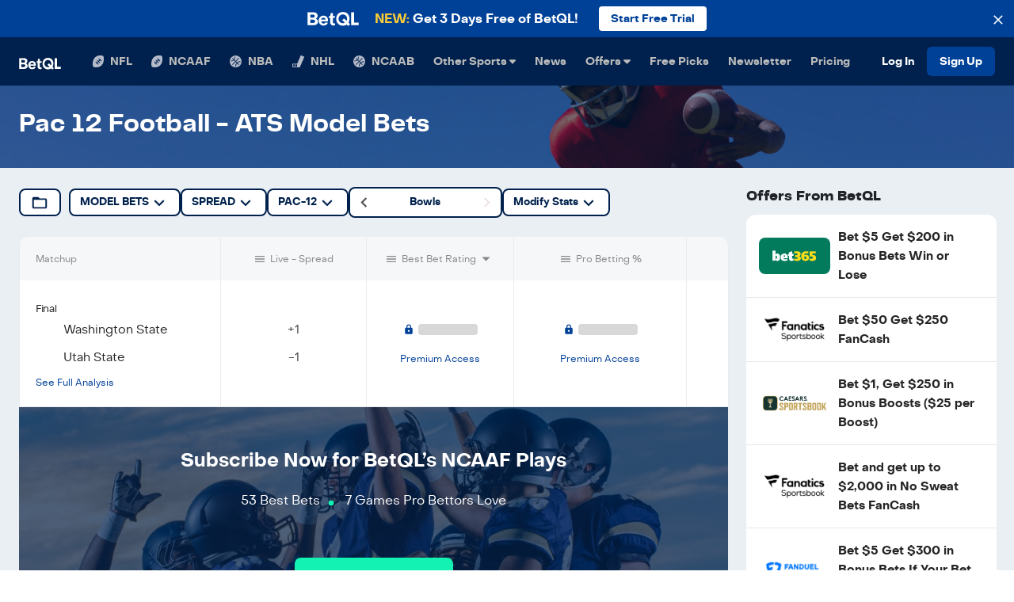

--- FILE ---
content_type: text/html; charset=utf-8
request_url: https://betql.co/ncaaf/odds/spread/pac-12
body_size: 55966
content:
<!DOCTYPE html><html lang="en" class="h-100 w-100"><head><meta name="twitter:card" content="summary_large_image"/><meta name="twitter:site" content="@betqlapp"/><meta name="twitter:creator" content="@betqlapp"/><meta property="fb:app_id" content="159390208060520"/><meta property="og:type" content="website"/><meta property="og:locale" content="en_US"/><meta property="og:site_name" content="BetQL"/><meta charSet="utf-8"/><meta name="viewport" content="width=device-width, initial-scale=1, shrink-to-fit=no"/><meta name="theme-color" content="#00214d"/><meta name="format-detection" content="telephone=no"/><title>Pac 12 Football Spread Odds | BetQL</title><meta name="robots" content="noindex,follow"/><meta name="description" content="Check out BetQL for the latest Pac 12 football spread odds. Get the most updated odds, lines, spreads, and picks from BetQL."/><meta property="og:title" content="Pac 12 Football Spread Odds | BetQL"/><meta property="og:description" content="Check out BetQL for the latest Pac 12 football spread odds. Get the most updated odds, lines, spreads, and picks from BetQL."/><meta property="og:url" content="https://betql.co/ncaaf/odds"/><meta property="og:image" content="/og-image.png"/><meta property="og:image:alt" content="BetQL"/><meta name="next-head-count" content="19"/><link rel="shortcut icon" type="image/x-icon" href="/favicon.ico"/><link rel="manifest" href="/manifest.json"/><link rel="preconnect" href="https://api.segment.io"/><link rel="preconnect" href="https://fonts.googleapis.com"/><link rel="preconnect" href="https://secure.quantserve.com"/><link rel="preconnect" href="https://betql-staging.prismic.io"/><link rel="preconnect" href="https://www.google-analytics.com"/><link rel="preconnect" href="https://sb.scorecardresearch.com"/><link rel="preconnect" href="https://connect.facebook.net"/><script src="https://www.dwin1.com/50141.js" type="text/javascript" defer=""></script><script>(function(w,d,s,l,i){w[l]=w[l]||[];w[l].push({'gtm.start':
              new Date().getTime(),event:'gtm.js'});var f=d.getElementsByTagName(s)[0],
              j=d.createElement(s),dl=l!='dataLayer'?'&l='+l:'';j.async=true;j.src=
              'https://www.googletagmanager.com/gtm.js?id='+i+dl;f.parentNode.insertBefore(j,f);
              })(window,document,'script','dataLayer','GTM-N779448');</script><script>function gtag(){dataLayer.push(arguments);}</script><script>// load Branch
              (function(b,r,a,n,c,h,_,s,d,k){if(!b[n]||!b[n]._q){for(;s<_.length;)c(h,_[s++]);d=r.createElement(a);d.async=1;d.src="https://cdn.branch.io/branch-latest.min.js";k=r.getElementsByTagName(a)[0];k.parentNode.insertBefore(d,k);b[n]=h}})(window,document,"script","branch",function(b,r){b[r]=function(){b._q.push([r,arguments])}},{_q:[],_v:1},"addListener applyCode autoAppIndex banner closeBanner closeJourney creditHistory credits data deepview deepviewCta first getCode init link logout redeem referrals removeListener sendSMS setBranchViewData setIdentity track validateCode trackCommerceEvent logEvent disableTracking qrCode".split(" "), 0);
              // init Branch
              branch.init('key_live_nc4Ns231c8kZMxIdIOmyKnfosueyrZ3y');</script><script>!function(){var analytics=window.analytics=window.analytics||[];if(!analytics.initialize)if(analytics.invoked)window.console&&console.error&&console.error("Segment snippet included twice.");else{analytics.invoked=!0;analytics.methods=["trackSubmit","trackClick","trackLink","trackForm","pageview","identify","reset","group","track","ready","alias","debug","page","once","off","on","addSourceMiddleware","addIntegrationMiddleware","setAnonymousId","addDestinationMiddleware"];analytics.factory=function(t){return function(){if(window.analytics.initialized)return window.analytics[t].apply(window.analytics,arguments);var e=Array.prototype.slice.call(arguments);e.unshift(t);analytics.push(e);return analytics}};for(var t=0;t<analytics.methods.length;t++){var key=analytics.methods[t];analytics[key]=analytics.factory(key)}analytics.load=function(key,t){var e=document.createElement("script");e.type="text/javascript";e.async=!0;e.src="https://cdn.segment.com/analytics.js/v1/" + key + "/analytics.min.js";var i=document.getElementsByTagName("script")[0];i.parentNode.insertBefore(e,i);analytics._loadOptions=t};analytics._writeKey="Ul3vpAwmYf7jRw6S7uIUM7VjlYRztExr";;analytics.SNIPPET_VERSION="4.16.0";
analytics.load("Ul3vpAwmYf7jRw6S7uIUM7VjlYRztExr");
analytics.page();
}}();</script><script>(function(c,a){if(!a.__SV){var b=window;try{var d,m,j,k=b.location,f=k.hash;d=function(a,b){return(m=a.match(RegExp(b+"=([^&]*)")))?m[1]:null};f&&d(f,"state")&&(j=JSON.parse(decodeURIComponent(d(f,"state"))),"mpeditor"===j.action&&(b.sessionStorage.setItem("_mpcehash",f),history.replaceState(j.desiredHash||"",c.title,k.pathname+k.search)))}catch(n){}var l,h;window.mixpanel=a;a._i=[];a.init=function(b,d,g){function c(b,i){var a=i.split(".");2==a.length&&(b=b[a[0]],i=a[1]);b[i]=function(){b.push([i].concat(Array.prototype.slice.call(arguments,
                0)))}}var e=a;"undefined"!==typeof g?e=a[g]=[]:g="mixpanel";e.people=e.people||[];e.toString=function(b){var a="mixpanel";"mixpanel"!==g&&(a+="."+g);b||(a+=" (stub)");return a};e.people.toString=function(){return e.toString(1)+".people (stub)"};l="disable time_event track track_pageview track_links track_forms track_with_groups add_group set_group remove_group register register_once alias unregister identify name_tag set_config reset opt_in_tracking opt_out_tracking has_opted_in_tracking has_opted_out_tracking clear_opt_in_out_tracking people.set people.set_once people.unset people.increment people.append people.union people.track_charge people.clear_charges people.delete_user people.remove".split(" ");
                for(h=0;h<l.length;h++)c(e,l[h]);var f="set set_once union unset remove delete".split(" ");e.get_group=function(){function a(c){b[c]=function(){call2_args=arguments;call2=[c].concat(Array.prototype.slice.call(call2_args,0));e.push([d,call2])}}for(var b={},d=["get_group"].concat(Array.prototype.slice.call(arguments,0)),c=0;c<f.length;c++)a(f[c]);return b};a._i.push([b,d,g])};a.__SV=1.2;b=c.createElement("script");b.type="text/javascript";b.async=!0;b.src="undefined"!==typeof MIXPANEL_CUSTOM_LIB_URL?
                MIXPANEL_CUSTOM_LIB_URL:"file:"===c.location.protocol&&"//cdn.mxpnl.com/libs/mixpanel-2-latest.min.js".match(/^\/\//)?"https://cdn.mxpnl.com/libs/mixpanel-2-latest.min.js":"//cdn.mxpnl.com/libs/mixpanel-2-latest.min.js";d=c.getElementsByTagName("script")[0];d.parentNode.insertBefore(b,d)}})(document,window.mixpanel||[]);
                mixpanel.init("cea3485b29560032e48910a736f94812");</script><script>!function(f,b,e,v,n,t,s)
                {if(f.fbq)return;n=f.fbq=function(){n.callMethod?
                n.callMethod.apply(n,arguments):n.queue.push(arguments)};
                if(!f._fbq)f._fbq=n;n.push=n;n.loaded=!0;n.version='2.0';
                n.queue=[];t=b.createElement(e);t.async=!0;
                t.src=v;s=b.getElementsByTagName(e)[0];
                s.parentNode.insertBefore(t,s)}(window, document,'script',
                'https://connect.facebook.net/en_US/fbevents.js');
                fbq('init', '344342939312573');
                fbq('track', 'PageView');</script><script defer="">(function initSib() {
                window.sib = { equeue: [], client_key: "3lnns8w3k3h9m7393gshe" };
                window.sendinblue = {}; for (var j = ['track', 'identify', 'trackLink', 'page'], i = 0; i < j.length; i++) { (function(k) { window.sendinblue[k] = function() { var arg = Array.prototype.slice.call(arguments); (window.sib[k] || function() { var t = {}; t[k] = arg; window.sib.equeue.push(t);})(arg[0], arg[1], arg[2]);};})(j[i]);}var n = document.createElement("script"),i = document.getElementsByTagName("script")[0]; n.type = "text/javascript", n.id = "sendinblue-js", n.async = !0, n.src = "https://sibautomation.com/sa.js?key=" + window.sib.client_key, i.parentNode.insertBefore(n, i), window.sendinblue.page();
            })();</script><script defer="" src="//static.cdn.prismic.io/prismic.js?repo=betql-staging&amp;new=true"></script><script defer="">
              !function(e,t,n,s,u,a){e.twq||(s=e.twq=function(){s.exe?s.exe.apply(s,arguments):s.queue.push(arguments);
              },s.version='1.1',s.queue=[],u=t.createElement(n),u.async=!0,u.src='https://static.ads-twitter.com/uwt.js',
              a=t.getElementsByTagName(n)[0],a.parentNode.insertBefore(u,a))}(window,document,'script');
              twq('config','o7g26');
              </script><style>:root, :host {
  --fa-font-solid: normal 900 1em/1 &#x27;Font Awesome 6 Solid&#x27;;
  --fa-font-regular: normal 400 1em/1 &#x27;Font Awesome 6 Regular&#x27;;
  --fa-font-light: normal 300 1em/1 &#x27;Font Awesome 6 Light&#x27;;
  --fa-font-thin: normal 100 1em/1 &#x27;Font Awesome 6 Thin&#x27;;
  --fa-font-duotone: normal 900 1em/1 &#x27;Font Awesome 6 Duotone&#x27;;
  --fa-font-sharp-solid: normal 900 1em/1 &#x27;Font Awesome 6 Sharp&#x27;;
  --fa-font-sharp-regular: normal 400 1em/1 &#x27;Font Awesome 6 Sharp&#x27;;
  --fa-font-sharp-light: normal 300 1em/1 &#x27;Font Awesome 6 Sharp&#x27;;
  --fa-font-brands: normal 400 1em/1 &#x27;Font Awesome 6 Brands&#x27;; }

svg:not(:root).svg-inline--fa, svg:not(:host).svg-inline--fa {
  overflow: visible;
  box-sizing: content-box; }

.svg-inline--fa {
  display: var(--fa-display, inline-block);
  height: 1em;
  overflow: visible;
  vertical-align: -.125em; }
  .svg-inline--fa.fa-2xs {
    vertical-align: 0.1em; }
  .svg-inline--fa.fa-xs {
    vertical-align: 0em; }
  .svg-inline--fa.fa-sm {
    vertical-align: -0.07143em; }
  .svg-inline--fa.fa-lg {
    vertical-align: -0.2em; }
  .svg-inline--fa.fa-xl {
    vertical-align: -0.25em; }
  .svg-inline--fa.fa-2xl {
    vertical-align: -0.3125em; }
  .svg-inline--fa.fa-pull-left {
    margin-right: var(--fa-pull-margin, 0.3em);
    width: auto; }
  .svg-inline--fa.fa-pull-right {
    margin-left: var(--fa-pull-margin, 0.3em);
    width: auto; }
  .svg-inline--fa.fa-li {
    width: var(--fa-li-width, 2em);
    top: 0.25em; }
  .svg-inline--fa.fa-fw {
    width: var(--fa-fw-width, 1.25em); }

.fa-layers svg.svg-inline--fa {
  bottom: 0;
  left: 0;
  margin: auto;
  position: absolute;
  right: 0;
  top: 0; }

.fa-layers-text, .fa-layers-counter {
  display: inline-block;
  position: absolute;
  text-align: center; }

.fa-layers {
  display: inline-block;
  height: 1em;
  position: relative;
  text-align: center;
  vertical-align: -.125em;
  width: 1em; }
  .fa-layers svg.svg-inline--fa {
    -webkit-transform-origin: center center;
            transform-origin: center center; }

.fa-layers-text {
  left: 50%;
  top: 50%;
  -webkit-transform: translate(-50%, -50%);
          transform: translate(-50%, -50%);
  -webkit-transform-origin: center center;
          transform-origin: center center; }

.fa-layers-counter {
  background-color: var(--fa-counter-background-color, #ff253a);
  border-radius: var(--fa-counter-border-radius, 1em);
  box-sizing: border-box;
  color: var(--fa-inverse, #fff);
  line-height: var(--fa-counter-line-height, 1);
  max-width: var(--fa-counter-max-width, 5em);
  min-width: var(--fa-counter-min-width, 1.5em);
  overflow: hidden;
  padding: var(--fa-counter-padding, 0.25em 0.5em);
  right: var(--fa-right, 0);
  text-overflow: ellipsis;
  top: var(--fa-top, 0);
  -webkit-transform: scale(var(--fa-counter-scale, 0.25));
          transform: scale(var(--fa-counter-scale, 0.25));
  -webkit-transform-origin: top right;
          transform-origin: top right; }

.fa-layers-bottom-right {
  bottom: var(--fa-bottom, 0);
  right: var(--fa-right, 0);
  top: auto;
  -webkit-transform: scale(var(--fa-layers-scale, 0.25));
          transform: scale(var(--fa-layers-scale, 0.25));
  -webkit-transform-origin: bottom right;
          transform-origin: bottom right; }

.fa-layers-bottom-left {
  bottom: var(--fa-bottom, 0);
  left: var(--fa-left, 0);
  right: auto;
  top: auto;
  -webkit-transform: scale(var(--fa-layers-scale, 0.25));
          transform: scale(var(--fa-layers-scale, 0.25));
  -webkit-transform-origin: bottom left;
          transform-origin: bottom left; }

.fa-layers-top-right {
  top: var(--fa-top, 0);
  right: var(--fa-right, 0);
  -webkit-transform: scale(var(--fa-layers-scale, 0.25));
          transform: scale(var(--fa-layers-scale, 0.25));
  -webkit-transform-origin: top right;
          transform-origin: top right; }

.fa-layers-top-left {
  left: var(--fa-left, 0);
  right: auto;
  top: var(--fa-top, 0);
  -webkit-transform: scale(var(--fa-layers-scale, 0.25));
          transform: scale(var(--fa-layers-scale, 0.25));
  -webkit-transform-origin: top left;
          transform-origin: top left; }

.fa-1x {
  font-size: 1em; }

.fa-2x {
  font-size: 2em; }

.fa-3x {
  font-size: 3em; }

.fa-4x {
  font-size: 4em; }

.fa-5x {
  font-size: 5em; }

.fa-6x {
  font-size: 6em; }

.fa-7x {
  font-size: 7em; }

.fa-8x {
  font-size: 8em; }

.fa-9x {
  font-size: 9em; }

.fa-10x {
  font-size: 10em; }

.fa-2xs {
  font-size: 0.625em;
  line-height: 0.1em;
  vertical-align: 0.225em; }

.fa-xs {
  font-size: 0.75em;
  line-height: 0.08333em;
  vertical-align: 0.125em; }

.fa-sm {
  font-size: 0.875em;
  line-height: 0.07143em;
  vertical-align: 0.05357em; }

.fa-lg {
  font-size: 1.25em;
  line-height: 0.05em;
  vertical-align: -0.075em; }

.fa-xl {
  font-size: 1.5em;
  line-height: 0.04167em;
  vertical-align: -0.125em; }

.fa-2xl {
  font-size: 2em;
  line-height: 0.03125em;
  vertical-align: -0.1875em; }

.fa-fw {
  text-align: center;
  width: 1.25em; }

.fa-ul {
  list-style-type: none;
  margin-left: var(--fa-li-margin, 2.5em);
  padding-left: 0; }
  .fa-ul &gt; li {
    position: relative; }

.fa-li {
  left: calc(var(--fa-li-width, 2em) * -1);
  position: absolute;
  text-align: center;
  width: var(--fa-li-width, 2em);
  line-height: inherit; }

.fa-border {
  border-color: var(--fa-border-color, #eee);
  border-radius: var(--fa-border-radius, 0.1em);
  border-style: var(--fa-border-style, solid);
  border-width: var(--fa-border-width, 0.08em);
  padding: var(--fa-border-padding, 0.2em 0.25em 0.15em); }

.fa-pull-left {
  float: left;
  margin-right: var(--fa-pull-margin, 0.3em); }

.fa-pull-right {
  float: right;
  margin-left: var(--fa-pull-margin, 0.3em); }

.fa-beat {
  -webkit-animation-name: fa-beat;
          animation-name: fa-beat;
  -webkit-animation-delay: var(--fa-animation-delay, 0s);
          animation-delay: var(--fa-animation-delay, 0s);
  -webkit-animation-direction: var(--fa-animation-direction, normal);
          animation-direction: var(--fa-animation-direction, normal);
  -webkit-animation-duration: var(--fa-animation-duration, 1s);
          animation-duration: var(--fa-animation-duration, 1s);
  -webkit-animation-iteration-count: var(--fa-animation-iteration-count, infinite);
          animation-iteration-count: var(--fa-animation-iteration-count, infinite);
  -webkit-animation-timing-function: var(--fa-animation-timing, ease-in-out);
          animation-timing-function: var(--fa-animation-timing, ease-in-out); }

.fa-bounce {
  -webkit-animation-name: fa-bounce;
          animation-name: fa-bounce;
  -webkit-animation-delay: var(--fa-animation-delay, 0s);
          animation-delay: var(--fa-animation-delay, 0s);
  -webkit-animation-direction: var(--fa-animation-direction, normal);
          animation-direction: var(--fa-animation-direction, normal);
  -webkit-animation-duration: var(--fa-animation-duration, 1s);
          animation-duration: var(--fa-animation-duration, 1s);
  -webkit-animation-iteration-count: var(--fa-animation-iteration-count, infinite);
          animation-iteration-count: var(--fa-animation-iteration-count, infinite);
  -webkit-animation-timing-function: var(--fa-animation-timing, cubic-bezier(0.28, 0.84, 0.42, 1));
          animation-timing-function: var(--fa-animation-timing, cubic-bezier(0.28, 0.84, 0.42, 1)); }

.fa-fade {
  -webkit-animation-name: fa-fade;
          animation-name: fa-fade;
  -webkit-animation-delay: var(--fa-animation-delay, 0s);
          animation-delay: var(--fa-animation-delay, 0s);
  -webkit-animation-direction: var(--fa-animation-direction, normal);
          animation-direction: var(--fa-animation-direction, normal);
  -webkit-animation-duration: var(--fa-animation-duration, 1s);
          animation-duration: var(--fa-animation-duration, 1s);
  -webkit-animation-iteration-count: var(--fa-animation-iteration-count, infinite);
          animation-iteration-count: var(--fa-animation-iteration-count, infinite);
  -webkit-animation-timing-function: var(--fa-animation-timing, cubic-bezier(0.4, 0, 0.6, 1));
          animation-timing-function: var(--fa-animation-timing, cubic-bezier(0.4, 0, 0.6, 1)); }

.fa-beat-fade {
  -webkit-animation-name: fa-beat-fade;
          animation-name: fa-beat-fade;
  -webkit-animation-delay: var(--fa-animation-delay, 0s);
          animation-delay: var(--fa-animation-delay, 0s);
  -webkit-animation-direction: var(--fa-animation-direction, normal);
          animation-direction: var(--fa-animation-direction, normal);
  -webkit-animation-duration: var(--fa-animation-duration, 1s);
          animation-duration: var(--fa-animation-duration, 1s);
  -webkit-animation-iteration-count: var(--fa-animation-iteration-count, infinite);
          animation-iteration-count: var(--fa-animation-iteration-count, infinite);
  -webkit-animation-timing-function: var(--fa-animation-timing, cubic-bezier(0.4, 0, 0.6, 1));
          animation-timing-function: var(--fa-animation-timing, cubic-bezier(0.4, 0, 0.6, 1)); }

.fa-flip {
  -webkit-animation-name: fa-flip;
          animation-name: fa-flip;
  -webkit-animation-delay: var(--fa-animation-delay, 0s);
          animation-delay: var(--fa-animation-delay, 0s);
  -webkit-animation-direction: var(--fa-animation-direction, normal);
          animation-direction: var(--fa-animation-direction, normal);
  -webkit-animation-duration: var(--fa-animation-duration, 1s);
          animation-duration: var(--fa-animation-duration, 1s);
  -webkit-animation-iteration-count: var(--fa-animation-iteration-count, infinite);
          animation-iteration-count: var(--fa-animation-iteration-count, infinite);
  -webkit-animation-timing-function: var(--fa-animation-timing, ease-in-out);
          animation-timing-function: var(--fa-animation-timing, ease-in-out); }

.fa-shake {
  -webkit-animation-name: fa-shake;
          animation-name: fa-shake;
  -webkit-animation-delay: var(--fa-animation-delay, 0s);
          animation-delay: var(--fa-animation-delay, 0s);
  -webkit-animation-direction: var(--fa-animation-direction, normal);
          animation-direction: var(--fa-animation-direction, normal);
  -webkit-animation-duration: var(--fa-animation-duration, 1s);
          animation-duration: var(--fa-animation-duration, 1s);
  -webkit-animation-iteration-count: var(--fa-animation-iteration-count, infinite);
          animation-iteration-count: var(--fa-animation-iteration-count, infinite);
  -webkit-animation-timing-function: var(--fa-animation-timing, linear);
          animation-timing-function: var(--fa-animation-timing, linear); }

.fa-spin {
  -webkit-animation-name: fa-spin;
          animation-name: fa-spin;
  -webkit-animation-delay: var(--fa-animation-delay, 0s);
          animation-delay: var(--fa-animation-delay, 0s);
  -webkit-animation-direction: var(--fa-animation-direction, normal);
          animation-direction: var(--fa-animation-direction, normal);
  -webkit-animation-duration: var(--fa-animation-duration, 2s);
          animation-duration: var(--fa-animation-duration, 2s);
  -webkit-animation-iteration-count: var(--fa-animation-iteration-count, infinite);
          animation-iteration-count: var(--fa-animation-iteration-count, infinite);
  -webkit-animation-timing-function: var(--fa-animation-timing, linear);
          animation-timing-function: var(--fa-animation-timing, linear); }

.fa-spin-reverse {
  --fa-animation-direction: reverse; }

.fa-pulse,
.fa-spin-pulse {
  -webkit-animation-name: fa-spin;
          animation-name: fa-spin;
  -webkit-animation-direction: var(--fa-animation-direction, normal);
          animation-direction: var(--fa-animation-direction, normal);
  -webkit-animation-duration: var(--fa-animation-duration, 1s);
          animation-duration: var(--fa-animation-duration, 1s);
  -webkit-animation-iteration-count: var(--fa-animation-iteration-count, infinite);
          animation-iteration-count: var(--fa-animation-iteration-count, infinite);
  -webkit-animation-timing-function: var(--fa-animation-timing, steps(8));
          animation-timing-function: var(--fa-animation-timing, steps(8)); }

@media (prefers-reduced-motion: reduce) {
  .fa-beat,
  .fa-bounce,
  .fa-fade,
  .fa-beat-fade,
  .fa-flip,
  .fa-pulse,
  .fa-shake,
  .fa-spin,
  .fa-spin-pulse {
    -webkit-animation-delay: -1ms;
            animation-delay: -1ms;
    -webkit-animation-duration: 1ms;
            animation-duration: 1ms;
    -webkit-animation-iteration-count: 1;
            animation-iteration-count: 1;
    -webkit-transition-delay: 0s;
            transition-delay: 0s;
    -webkit-transition-duration: 0s;
            transition-duration: 0s; } }

@-webkit-keyframes fa-beat {
  0%, 90% {
    -webkit-transform: scale(1);
            transform: scale(1); }
  45% {
    -webkit-transform: scale(var(--fa-beat-scale, 1.25));
            transform: scale(var(--fa-beat-scale, 1.25)); } }

@keyframes fa-beat {
  0%, 90% {
    -webkit-transform: scale(1);
            transform: scale(1); }
  45% {
    -webkit-transform: scale(var(--fa-beat-scale, 1.25));
            transform: scale(var(--fa-beat-scale, 1.25)); } }

@-webkit-keyframes fa-bounce {
  0% {
    -webkit-transform: scale(1, 1) translateY(0);
            transform: scale(1, 1) translateY(0); }
  10% {
    -webkit-transform: scale(var(--fa-bounce-start-scale-x, 1.1), var(--fa-bounce-start-scale-y, 0.9)) translateY(0);
            transform: scale(var(--fa-bounce-start-scale-x, 1.1), var(--fa-bounce-start-scale-y, 0.9)) translateY(0); }
  30% {
    -webkit-transform: scale(var(--fa-bounce-jump-scale-x, 0.9), var(--fa-bounce-jump-scale-y, 1.1)) translateY(var(--fa-bounce-height, -0.5em));
            transform: scale(var(--fa-bounce-jump-scale-x, 0.9), var(--fa-bounce-jump-scale-y, 1.1)) translateY(var(--fa-bounce-height, -0.5em)); }
  50% {
    -webkit-transform: scale(var(--fa-bounce-land-scale-x, 1.05), var(--fa-bounce-land-scale-y, 0.95)) translateY(0);
            transform: scale(var(--fa-bounce-land-scale-x, 1.05), var(--fa-bounce-land-scale-y, 0.95)) translateY(0); }
  57% {
    -webkit-transform: scale(1, 1) translateY(var(--fa-bounce-rebound, -0.125em));
            transform: scale(1, 1) translateY(var(--fa-bounce-rebound, -0.125em)); }
  64% {
    -webkit-transform: scale(1, 1) translateY(0);
            transform: scale(1, 1) translateY(0); }
  100% {
    -webkit-transform: scale(1, 1) translateY(0);
            transform: scale(1, 1) translateY(0); } }

@keyframes fa-bounce {
  0% {
    -webkit-transform: scale(1, 1) translateY(0);
            transform: scale(1, 1) translateY(0); }
  10% {
    -webkit-transform: scale(var(--fa-bounce-start-scale-x, 1.1), var(--fa-bounce-start-scale-y, 0.9)) translateY(0);
            transform: scale(var(--fa-bounce-start-scale-x, 1.1), var(--fa-bounce-start-scale-y, 0.9)) translateY(0); }
  30% {
    -webkit-transform: scale(var(--fa-bounce-jump-scale-x, 0.9), var(--fa-bounce-jump-scale-y, 1.1)) translateY(var(--fa-bounce-height, -0.5em));
            transform: scale(var(--fa-bounce-jump-scale-x, 0.9), var(--fa-bounce-jump-scale-y, 1.1)) translateY(var(--fa-bounce-height, -0.5em)); }
  50% {
    -webkit-transform: scale(var(--fa-bounce-land-scale-x, 1.05), var(--fa-bounce-land-scale-y, 0.95)) translateY(0);
            transform: scale(var(--fa-bounce-land-scale-x, 1.05), var(--fa-bounce-land-scale-y, 0.95)) translateY(0); }
  57% {
    -webkit-transform: scale(1, 1) translateY(var(--fa-bounce-rebound, -0.125em));
            transform: scale(1, 1) translateY(var(--fa-bounce-rebound, -0.125em)); }
  64% {
    -webkit-transform: scale(1, 1) translateY(0);
            transform: scale(1, 1) translateY(0); }
  100% {
    -webkit-transform: scale(1, 1) translateY(0);
            transform: scale(1, 1) translateY(0); } }

@-webkit-keyframes fa-fade {
  50% {
    opacity: var(--fa-fade-opacity, 0.4); } }

@keyframes fa-fade {
  50% {
    opacity: var(--fa-fade-opacity, 0.4); } }

@-webkit-keyframes fa-beat-fade {
  0%, 100% {
    opacity: var(--fa-beat-fade-opacity, 0.4);
    -webkit-transform: scale(1);
            transform: scale(1); }
  50% {
    opacity: 1;
    -webkit-transform: scale(var(--fa-beat-fade-scale, 1.125));
            transform: scale(var(--fa-beat-fade-scale, 1.125)); } }

@keyframes fa-beat-fade {
  0%, 100% {
    opacity: var(--fa-beat-fade-opacity, 0.4);
    -webkit-transform: scale(1);
            transform: scale(1); }
  50% {
    opacity: 1;
    -webkit-transform: scale(var(--fa-beat-fade-scale, 1.125));
            transform: scale(var(--fa-beat-fade-scale, 1.125)); } }

@-webkit-keyframes fa-flip {
  50% {
    -webkit-transform: rotate3d(var(--fa-flip-x, 0), var(--fa-flip-y, 1), var(--fa-flip-z, 0), var(--fa-flip-angle, -180deg));
            transform: rotate3d(var(--fa-flip-x, 0), var(--fa-flip-y, 1), var(--fa-flip-z, 0), var(--fa-flip-angle, -180deg)); } }

@keyframes fa-flip {
  50% {
    -webkit-transform: rotate3d(var(--fa-flip-x, 0), var(--fa-flip-y, 1), var(--fa-flip-z, 0), var(--fa-flip-angle, -180deg));
            transform: rotate3d(var(--fa-flip-x, 0), var(--fa-flip-y, 1), var(--fa-flip-z, 0), var(--fa-flip-angle, -180deg)); } }

@-webkit-keyframes fa-shake {
  0% {
    -webkit-transform: rotate(-15deg);
            transform: rotate(-15deg); }
  4% {
    -webkit-transform: rotate(15deg);
            transform: rotate(15deg); }
  8%, 24% {
    -webkit-transform: rotate(-18deg);
            transform: rotate(-18deg); }
  12%, 28% {
    -webkit-transform: rotate(18deg);
            transform: rotate(18deg); }
  16% {
    -webkit-transform: rotate(-22deg);
            transform: rotate(-22deg); }
  20% {
    -webkit-transform: rotate(22deg);
            transform: rotate(22deg); }
  32% {
    -webkit-transform: rotate(-12deg);
            transform: rotate(-12deg); }
  36% {
    -webkit-transform: rotate(12deg);
            transform: rotate(12deg); }
  40%, 100% {
    -webkit-transform: rotate(0deg);
            transform: rotate(0deg); } }

@keyframes fa-shake {
  0% {
    -webkit-transform: rotate(-15deg);
            transform: rotate(-15deg); }
  4% {
    -webkit-transform: rotate(15deg);
            transform: rotate(15deg); }
  8%, 24% {
    -webkit-transform: rotate(-18deg);
            transform: rotate(-18deg); }
  12%, 28% {
    -webkit-transform: rotate(18deg);
            transform: rotate(18deg); }
  16% {
    -webkit-transform: rotate(-22deg);
            transform: rotate(-22deg); }
  20% {
    -webkit-transform: rotate(22deg);
            transform: rotate(22deg); }
  32% {
    -webkit-transform: rotate(-12deg);
            transform: rotate(-12deg); }
  36% {
    -webkit-transform: rotate(12deg);
            transform: rotate(12deg); }
  40%, 100% {
    -webkit-transform: rotate(0deg);
            transform: rotate(0deg); } }

@-webkit-keyframes fa-spin {
  0% {
    -webkit-transform: rotate(0deg);
            transform: rotate(0deg); }
  100% {
    -webkit-transform: rotate(360deg);
            transform: rotate(360deg); } }

@keyframes fa-spin {
  0% {
    -webkit-transform: rotate(0deg);
            transform: rotate(0deg); }
  100% {
    -webkit-transform: rotate(360deg);
            transform: rotate(360deg); } }

.fa-rotate-90 {
  -webkit-transform: rotate(90deg);
          transform: rotate(90deg); }

.fa-rotate-180 {
  -webkit-transform: rotate(180deg);
          transform: rotate(180deg); }

.fa-rotate-270 {
  -webkit-transform: rotate(270deg);
          transform: rotate(270deg); }

.fa-flip-horizontal {
  -webkit-transform: scale(-1, 1);
          transform: scale(-1, 1); }

.fa-flip-vertical {
  -webkit-transform: scale(1, -1);
          transform: scale(1, -1); }

.fa-flip-both,
.fa-flip-horizontal.fa-flip-vertical {
  -webkit-transform: scale(-1, -1);
          transform: scale(-1, -1); }

.fa-rotate-by {
  -webkit-transform: rotate(var(--fa-rotate-angle, none));
          transform: rotate(var(--fa-rotate-angle, none)); }

.fa-stack {
  display: inline-block;
  vertical-align: middle;
  height: 2em;
  position: relative;
  width: 2.5em; }

.fa-stack-1x,
.fa-stack-2x {
  bottom: 0;
  left: 0;
  margin: auto;
  position: absolute;
  right: 0;
  top: 0;
  z-index: var(--fa-stack-z-index, auto); }

.svg-inline--fa.fa-stack-1x {
  height: 1em;
  width: 1.25em; }

.svg-inline--fa.fa-stack-2x {
  height: 2em;
  width: 2.5em; }

.fa-inverse {
  color: var(--fa-inverse, #fff); }

.sr-only,
.fa-sr-only {
  position: absolute;
  width: 1px;
  height: 1px;
  padding: 0;
  margin: -1px;
  overflow: hidden;
  clip: rect(0, 0, 0, 0);
  white-space: nowrap;
  border-width: 0; }

.sr-only-focusable:not(:focus),
.fa-sr-only-focusable:not(:focus) {
  position: absolute;
  width: 1px;
  height: 1px;
  padding: 0;
  margin: -1px;
  overflow: hidden;
  clip: rect(0, 0, 0, 0);
  white-space: nowrap;
  border-width: 0; }

.svg-inline--fa .fa-primary {
  fill: var(--fa-primary-color, currentColor);
  opacity: var(--fa-primary-opacity, 1); }

.svg-inline--fa .fa-secondary {
  fill: var(--fa-secondary-color, currentColor);
  opacity: var(--fa-secondary-opacity, 0.4); }

.svg-inline--fa.fa-swap-opacity .fa-primary {
  opacity: var(--fa-secondary-opacity, 0.4); }

.svg-inline--fa.fa-swap-opacity .fa-secondary {
  opacity: var(--fa-primary-opacity, 1); }

.svg-inline--fa mask .fa-primary,
.svg-inline--fa mask .fa-secondary {
  fill: black; }

.fad.fa-inverse,
.fa-duotone.fa-inverse {
  color: var(--fa-inverse, #fff); }
</style><script defer="">!function(){var e=window.AdvertiserMaxTrack=window.AdvertiserMaxTrack||[];
              if(e.invoked)window.console&&console.error&&console.error("FlexOffers library was included more than once.");
              else{e.invoked=!0,e.methods=["init","getClick","track"],e.factory=function(r){return function(){var t=Array.prototype.slice.call(arguments);
              return t.unshift(r),e.push(t),e}};for(var r=0;r<e.methods.length;r++){var t=e.methods[r];e[t]=e.factory(t)}e.init=function(r){var t=document.createElement("script");t.type="text/javascript",t.async=!0,t.src="https://advertisermax.flexoffers.com/vendors/advertisermax/advertisermax.tracking.lib.js";
              var n=document.getElementsByTagName("script")[0];n.parentNode.insertBefore(t,n),e.advertiserId=r}}}();
              AdvertiserMaxTrack.init("d4c374e6-862f-4ebd-83cc-d5129ffd9ab1");
              AdvertiserMaxTrack.getClick();
              </script><noscript data-n-css=""></noscript><script defer="" nomodule="" src="/_next/static/chunks/polyfills-c67a75d1b6f99dc8.js"></script><script src="/_next/static/chunks/webpack-bb68d41e990212b2.js" defer=""></script><script src="/_next/static/chunks/framework-b78bc773b89d3272.js" defer=""></script><script src="/_next/static/chunks/main-62f178bde2ecce0b.js" defer=""></script><script src="/_next/static/chunks/pages/_app-edc487ba611c04b2.js" defer=""></script><script src="/_next/static/chunks/8570-ca8296de6d872c30.js" defer=""></script><script src="/_next/static/chunks/5132-e7046e9da7775c52.js" defer=""></script><script src="/_next/static/chunks/4742-9905a7dc62a37701.js" defer=""></script><script src="/_next/static/chunks/4390-0ad64374127be351.js" defer=""></script><script src="/_next/static/chunks/8591-d21453352e011f8c.js" defer=""></script><script src="/_next/static/chunks/6451-80f5af91951508b8.js" defer=""></script><script src="/_next/static/chunks/5452-7cd9d06c075242e3.js" defer=""></script><script src="/_next/static/chunks/pages/%5Bsport%5D/%5B...page%5D-bc2f0f80a3ae67aa.js" defer=""></script><script src="/_next/static/9d70124782b7b2fa2af3683ea2923beda8771f49/_buildManifest.js" defer=""></script><script src="/_next/static/9d70124782b7b2fa2af3683ea2923beda8771f49/_ssgManifest.js" defer=""></script><style id="__jsx-8bd1a68c407fcd77">@font-face{font-family:"Object Sans";src:url("/fonts/objectsans-regular-webfont.woff")format("woff");font-weight:normal;font-style:normal;font-display:swap}@font-face{font-family:"Object Sans";src:url("/fonts/objectsans-slanted-webfont.woff")format("woff");font-weight:normal;font-style:italic;font-display:swap}@font-face{font-family:"Object Sans";src:url("/fonts/objectsans-bold-webfont.woff")format("woff");font-weight:bold;font-style:normal;font-display:swap}@font-face{font-family:"Object Sans";src:url("/fonts/objectsans-boldslanted-webfont.woff")format("woff");font-weight:bold;font-style:italic;font-display:swap}@font-face{font-family:"Object Sans";src:url("/fonts/objectsans-heavy-webfont.woff")format("woff");font-weight:900;font-style:normal;font-display:swap}@font-face{font-family:"Object Sans";src:url("/fonts/objectsans-heavyslanted-webfont.woff")format("woff");font-weight:900;font-style:italic;font-display:swap}@font-face{font-family:"Telegraf";src:url("/fonts/telegraf-regular-webfont.woff")format("woff");font-weight:normal;font-style:normal;font-display:swap}@font-face{font-family:"Telegraf";src:url("/fonts/telegraf-bold-webfont.woff")format("woff");font-weight:bold;font-style:normal;font-display:swap}@font-face{font-family:"Telegraf";src:url("/fonts/telegraf-ultrabold-webfont.woff")format("woff");font-weight:900;font-style:normal;font-display:swap}*,*::before,*::after{-webkit-box-sizing:border-box;-moz-box-sizing:border-box;box-sizing:border-box}html{font-family:sans-serif;line-height:1.15;-webkit-text-size-adjust:100%;-webkit-tap-highlight-color:rgba(0,0,0,0)}article,aside,figcaption,figure,footer,header,hgroup,main,nav,section{display:block}body{margin:0;font-family:"Object Sans",sans-serif;font-size:1rem;font-weight:400;line-height:1.5;color:#212529;text-align:left;background-color:#fff}[tabindex="-1"]:focus:not(:focus-visible){outline:0!important}hr{-webkit-box-sizing:content-box;-moz-box-sizing:content-box;box-sizing:content-box;height:0;overflow:visible}h1,h2,h3,h4,h5,h6{margin-top:0;margin-bottom:.5rem}p{margin-top:0;margin-bottom:1rem}abbr[title],abbr[data-original-title]{text-decoration:underline;-webkit-text-decoration:underline dotted;-moz-text-decoration:underline dotted;text-decoration:underline dotted;cursor:help;border-bottom:0;-webkit-text-decoration-skip-ink:none;text-decoration-skip-ink:none}address{margin-bottom:1rem;font-style:normal;line-height:inherit}ol,ul,dl{margin-top:0;margin-bottom:1rem}ol ol,ul ul,ol ul,ul ol{margin-bottom:0}dt{font-weight:700}dd{margin-bottom:.5rem;margin-left:0}blockquote{margin:0 0 1rem}b,strong{font-weight:bolder}small{font-size:80%}sub,sup{position:relative;font-size:75%;line-height:0;vertical-align:baseline}sub{bottom:-.25em}sup{top:-.5em}a{color:#004198;text-decoration:none;background-color:rgba(0,0,0,0)}a:hover{color:#00204c;text-decoration:underline}a:not([href]):not([class]){color:inherit;text-decoration:none}a:not([href]):not([class]):hover{color:inherit;text-decoration:none}pre,code,kbd,samp{font-family:SFMono-Regular,Menlo,Monaco,Consolas,"Liberation Mono","Courier New",monospace;font-size:1em}pre{margin-top:0;margin-bottom:1rem;overflow:auto;-ms-overflow-style:scrollbar}figure{margin:0 0 1rem}img{vertical-align:middle;border-style:none}svg{overflow:hidden;vertical-align:middle}table{border-collapse:collapse}caption{padding-top:.75rem;padding-bottom:.75rem;color:#6c757d;text-align:left;caption-side:bottom}th{text-align:inherit;text-align:-webkit-match-parent}label{display:inline-block;margin-bottom:.5rem}button{-webkit-border-radius:0;-moz-border-radius:0;border-radius:0}button:focus:not(:focus-visible){outline:0}input,button,select,optgroup,textarea{margin:0;font-family:inherit;font-size:inherit;line-height:inherit}button,input{overflow:visible}button,select{text-transform:none}[role=button]{cursor:pointer}select{word-wrap:normal}button,[type=button],[type=reset],[type=submit]{-webkit-appearance:button}button:not(:disabled),[type=button]:not(:disabled),[type=reset]:not(:disabled),[type=submit]:not(:disabled){cursor:pointer}button::-moz-focus-inner,[type=button]::-moz-focus-inner,[type=reset]::-moz-focus-inner,[type=submit]::-moz-focus-inner{padding:0;border-style:none}input[type=radio],input[type=checkbox]{-webkit-box-sizing:border-box;-moz-box-sizing:border-box;box-sizing:border-box;padding:0}textarea{overflow:auto;resize:vertical}fieldset{min-width:0;padding:0;margin:0;border:0}legend{display:block;width:100%;max-width:100%;padding:0;margin-bottom:.5rem;font-size:1.5rem;line-height:inherit;color:inherit;white-space:normal}progress{vertical-align:baseline}[type=number]::-webkit-inner-spin-button,[type=number]::-webkit-outer-spin-button{height:auto}[type=search]{outline-offset:-2px;-webkit-appearance:none}[type=search]::-webkit-search-decoration{-webkit-appearance:none}::-webkit-file-upload-button{font:inherit;-webkit-appearance:button}output{display:inline-block}summary{display:list-item;cursor:pointer}template{display:none}[hidden]{display:none!important}.container,.container-fluid,.container-xl,.container-lg,.container-md,.container-sm{width:100%;padding-right:15px;padding-left:15px;margin-right:auto;margin-left:auto}@media(min-width:576px){.container-sm,.container{max-width:540px}}@media(min-width:768px){.container-md,.container-sm,.container{max-width:720px}}@media(min-width:992px){.container-lg,.container-md,.container-sm,.container{max-width:960px}}@media(min-width:1200px){.container-xl,.container-lg,.container-md,.container-sm,.container{max-width:1140px}}.row{display:-webkit-box;display:-webkit-flex;display:-moz-box;display:-ms-flexbox;display:flex;-webkit-flex-wrap:wrap;-ms-flex-wrap:wrap;flex-wrap:wrap;margin-right:-15px;margin-left:-15px}.no-gutters{margin-right:0;margin-left:0}.no-gutters>.col,.no-gutters>[class*=col-]{padding-right:0;padding-left:0}.col-xl,.col-xl-auto,.col-xl-12,.col-xl-11,.col-xl-10,.col-xl-9,.col-xl-8,.col-xl-7,.col-xl-6,.col-xl-5,.col-xl-4,.col-xl-3,.col-xl-2,.col-xl-1,.col-lg,.col-lg-auto,.col-lg-12,.col-lg-11,.col-lg-10,.col-lg-9,.col-lg-8,.col-lg-7,.col-lg-6,.col-lg-5,.col-lg-4,.col-lg-3,.col-lg-2,.col-lg-1,.col-md,.col-md-auto,.col-md-12,.col-md-11,.col-md-10,.col-md-9,.col-md-8,.col-md-7,.col-md-6,.col-md-5,.col-md-4,.col-md-3,.col-md-2,.col-md-1,.col-sm,.col-sm-auto,.col-sm-12,.col-sm-11,.col-sm-10,.col-sm-9,.col-sm-8,.col-sm-7,.col-sm-6,.col-sm-5,.col-sm-4,.col-sm-3,.col-sm-2,.col-sm-1,.col,.col-auto,.col-12,.col-11,.col-10,.col-9,.col-8,.col-7,.col-6,.col-5,.col-4,.col-3,.col-2,.col-1{position:relative;width:100%;padding-right:15px;padding-left:15px}.col{-webkit-flex-basis:0;-ms-flex-preferred-size:0;flex-basis:0;-webkit-box-flex:1;-webkit-flex-grow:1;-moz-box-flex:1;-ms-flex-positive:1;flex-grow:1;max-width:100%}.row-cols-1>*{-webkit-box-flex:0;-webkit-flex:0 0 100%;-moz-box-flex:0;-ms-flex:0 0 100%;flex:0 0 100%;max-width:100%}.row-cols-2>*{-webkit-box-flex:0;-webkit-flex:0 0 50%;-moz-box-flex:0;-ms-flex:0 0 50%;flex:0 0 50%;max-width:50%}.row-cols-3>*{-webkit-box-flex:0;-webkit-flex:0 0 33.3333333333%;-moz-box-flex:0;-ms-flex:0 0 33.3333333333%;flex:0 0 33.3333333333%;max-width:33.3333333333%}.row-cols-4>*{-webkit-box-flex:0;-webkit-flex:0 0 25%;-moz-box-flex:0;-ms-flex:0 0 25%;flex:0 0 25%;max-width:25%}.row-cols-5>*{-webkit-box-flex:0;-webkit-flex:0 0 20%;-moz-box-flex:0;-ms-flex:0 0 20%;flex:0 0 20%;max-width:20%}.row-cols-6>*{-webkit-box-flex:0;-webkit-flex:0 0 16.6666666667%;-moz-box-flex:0;-ms-flex:0 0 16.6666666667%;flex:0 0 16.6666666667%;max-width:16.6666666667%}.col-auto{-webkit-box-flex:0;-webkit-flex:0 0 auto;-moz-box-flex:0;-ms-flex:0 0 auto;flex:0 0 auto;width:auto;max-width:100%}.col-1{-webkit-box-flex:0;-webkit-flex:0 0 8.33333333%;-moz-box-flex:0;-ms-flex:0 0 8.33333333%;flex:0 0 8.33333333%;max-width:8.33333333%}.col-2{-webkit-box-flex:0;-webkit-flex:0 0 16.66666667%;-moz-box-flex:0;-ms-flex:0 0 16.66666667%;flex:0 0 16.66666667%;max-width:16.66666667%}.col-3{-webkit-box-flex:0;-webkit-flex:0 0 25%;-moz-box-flex:0;-ms-flex:0 0 25%;flex:0 0 25%;max-width:25%}.col-4{-webkit-box-flex:0;-webkit-flex:0 0 33.33333333%;-moz-box-flex:0;-ms-flex:0 0 33.33333333%;flex:0 0 33.33333333%;max-width:33.33333333%}.col-5{-webkit-box-flex:0;-webkit-flex:0 0 41.66666667%;-moz-box-flex:0;-ms-flex:0 0 41.66666667%;flex:0 0 41.66666667%;max-width:41.66666667%}.col-6{-webkit-box-flex:0;-webkit-flex:0 0 50%;-moz-box-flex:0;-ms-flex:0 0 50%;flex:0 0 50%;max-width:50%}.col-7{-webkit-box-flex:0;-webkit-flex:0 0 58.33333333%;-moz-box-flex:0;-ms-flex:0 0 58.33333333%;flex:0 0 58.33333333%;max-width:58.33333333%}.col-8{-webkit-box-flex:0;-webkit-flex:0 0 66.66666667%;-moz-box-flex:0;-ms-flex:0 0 66.66666667%;flex:0 0 66.66666667%;max-width:66.66666667%}.col-9{-webkit-box-flex:0;-webkit-flex:0 0 75%;-moz-box-flex:0;-ms-flex:0 0 75%;flex:0 0 75%;max-width:75%}.col-10{-webkit-box-flex:0;-webkit-flex:0 0 83.33333333%;-moz-box-flex:0;-ms-flex:0 0 83.33333333%;flex:0 0 83.33333333%;max-width:83.33333333%}.col-11{-webkit-box-flex:0;-webkit-flex:0 0 91.66666667%;-moz-box-flex:0;-ms-flex:0 0 91.66666667%;flex:0 0 91.66666667%;max-width:91.66666667%}.col-12{-webkit-box-flex:0;-webkit-flex:0 0 100%;-moz-box-flex:0;-ms-flex:0 0 100%;flex:0 0 100%;max-width:100%}.order-first{-webkit-box-ordinal-group:0;-webkit-order:-1;-moz-box-ordinal-group:0;-ms-flex-order:-1;order:-1}.order-last{-webkit-box-ordinal-group:14;-webkit-order:13;-moz-box-ordinal-group:14;-ms-flex-order:13;order:13}.order-0{-webkit-box-ordinal-group:1;-webkit-order:0;-moz-box-ordinal-group:1;-ms-flex-order:0;order:0}.order-1{-webkit-box-ordinal-group:2;-webkit-order:1;-moz-box-ordinal-group:2;-ms-flex-order:1;order:1}.order-2{-webkit-box-ordinal-group:3;-webkit-order:2;-moz-box-ordinal-group:3;-ms-flex-order:2;order:2}.order-3{-webkit-box-ordinal-group:4;-webkit-order:3;-moz-box-ordinal-group:4;-ms-flex-order:3;order:3}.order-4{-webkit-box-ordinal-group:5;-webkit-order:4;-moz-box-ordinal-group:5;-ms-flex-order:4;order:4}.order-5{-webkit-box-ordinal-group:6;-webkit-order:5;-moz-box-ordinal-group:6;-ms-flex-order:5;order:5}.order-6{-webkit-box-ordinal-group:7;-webkit-order:6;-moz-box-ordinal-group:7;-ms-flex-order:6;order:6}.order-7{-webkit-box-ordinal-group:8;-webkit-order:7;-moz-box-ordinal-group:8;-ms-flex-order:7;order:7}.order-8{-webkit-box-ordinal-group:9;-webkit-order:8;-moz-box-ordinal-group:9;-ms-flex-order:8;order:8}.order-9{-webkit-box-ordinal-group:10;-webkit-order:9;-moz-box-ordinal-group:10;-ms-flex-order:9;order:9}.order-10{-webkit-box-ordinal-group:11;-webkit-order:10;-moz-box-ordinal-group:11;-ms-flex-order:10;order:10}.order-11{-webkit-box-ordinal-group:12;-webkit-order:11;-moz-box-ordinal-group:12;-ms-flex-order:11;order:11}.order-12{-webkit-box-ordinal-group:13;-webkit-order:12;-moz-box-ordinal-group:13;-ms-flex-order:12;order:12}.offset-1{margin-left:8.33333333%}.offset-2{margin-left:16.66666667%}.offset-3{margin-left:25%}.offset-4{margin-left:33.33333333%}.offset-5{margin-left:41.66666667%}.offset-6{margin-left:50%}.offset-7{margin-left:58.33333333%}.offset-8{margin-left:66.66666667%}.offset-9{margin-left:75%}.offset-10{margin-left:83.33333333%}.offset-11{margin-left:91.66666667%}@media(min-width:576px){.col-sm{-webkit-flex-basis:0;-ms-flex-preferred-size:0;flex-basis:0;-webkit-box-flex:1;-webkit-flex-grow:1;-moz-box-flex:1;-ms-flex-positive:1;flex-grow:1;max-width:100%}.row-cols-sm-1>*{-webkit-box-flex:0;-webkit-flex:0 0 100%;-moz-box-flex:0;-ms-flex:0 0 100%;flex:0 0 100%;max-width:100%}.row-cols-sm-2>*{-webkit-box-flex:0;-webkit-flex:0 0 50%;-moz-box-flex:0;-ms-flex:0 0 50%;flex:0 0 50%;max-width:50%}.row-cols-sm-3>*{-webkit-box-flex:0;-webkit-flex:0 0 33.3333333333%;-moz-box-flex:0;-ms-flex:0 0 33.3333333333%;flex:0 0 33.3333333333%;max-width:33.3333333333%}.row-cols-sm-4>*{-webkit-box-flex:0;-webkit-flex:0 0 25%;-moz-box-flex:0;-ms-flex:0 0 25%;flex:0 0 25%;max-width:25%}.row-cols-sm-5>*{-webkit-box-flex:0;-webkit-flex:0 0 20%;-moz-box-flex:0;-ms-flex:0 0 20%;flex:0 0 20%;max-width:20%}.row-cols-sm-6>*{-webkit-box-flex:0;-webkit-flex:0 0 16.6666666667%;-moz-box-flex:0;-ms-flex:0 0 16.6666666667%;flex:0 0 16.6666666667%;max-width:16.6666666667%}.col-sm-auto{-webkit-box-flex:0;-webkit-flex:0 0 auto;-moz-box-flex:0;-ms-flex:0 0 auto;flex:0 0 auto;width:auto;max-width:100%}.col-sm-1{-webkit-box-flex:0;-webkit-flex:0 0 8.33333333%;-moz-box-flex:0;-ms-flex:0 0 8.33333333%;flex:0 0 8.33333333%;max-width:8.33333333%}.col-sm-2{-webkit-box-flex:0;-webkit-flex:0 0 16.66666667%;-moz-box-flex:0;-ms-flex:0 0 16.66666667%;flex:0 0 16.66666667%;max-width:16.66666667%}.col-sm-3{-webkit-box-flex:0;-webkit-flex:0 0 25%;-moz-box-flex:0;-ms-flex:0 0 25%;flex:0 0 25%;max-width:25%}.col-sm-4{-webkit-box-flex:0;-webkit-flex:0 0 33.33333333%;-moz-box-flex:0;-ms-flex:0 0 33.33333333%;flex:0 0 33.33333333%;max-width:33.33333333%}.col-sm-5{-webkit-box-flex:0;-webkit-flex:0 0 41.66666667%;-moz-box-flex:0;-ms-flex:0 0 41.66666667%;flex:0 0 41.66666667%;max-width:41.66666667%}.col-sm-6{-webkit-box-flex:0;-webkit-flex:0 0 50%;-moz-box-flex:0;-ms-flex:0 0 50%;flex:0 0 50%;max-width:50%}.col-sm-7{-webkit-box-flex:0;-webkit-flex:0 0 58.33333333%;-moz-box-flex:0;-ms-flex:0 0 58.33333333%;flex:0 0 58.33333333%;max-width:58.33333333%}.col-sm-8{-webkit-box-flex:0;-webkit-flex:0 0 66.66666667%;-moz-box-flex:0;-ms-flex:0 0 66.66666667%;flex:0 0 66.66666667%;max-width:66.66666667%}.col-sm-9{-webkit-box-flex:0;-webkit-flex:0 0 75%;-moz-box-flex:0;-ms-flex:0 0 75%;flex:0 0 75%;max-width:75%}.col-sm-10{-webkit-box-flex:0;-webkit-flex:0 0 83.33333333%;-moz-box-flex:0;-ms-flex:0 0 83.33333333%;flex:0 0 83.33333333%;max-width:83.33333333%}.col-sm-11{-webkit-box-flex:0;-webkit-flex:0 0 91.66666667%;-moz-box-flex:0;-ms-flex:0 0 91.66666667%;flex:0 0 91.66666667%;max-width:91.66666667%}.col-sm-12{-webkit-box-flex:0;-webkit-flex:0 0 100%;-moz-box-flex:0;-ms-flex:0 0 100%;flex:0 0 100%;max-width:100%}.order-sm-first{-webkit-box-ordinal-group:0;-webkit-order:-1;-moz-box-ordinal-group:0;-ms-flex-order:-1;order:-1}.order-sm-last{-webkit-box-ordinal-group:14;-webkit-order:13;-moz-box-ordinal-group:14;-ms-flex-order:13;order:13}.order-sm-0{-webkit-box-ordinal-group:1;-webkit-order:0;-moz-box-ordinal-group:1;-ms-flex-order:0;order:0}.order-sm-1{-webkit-box-ordinal-group:2;-webkit-order:1;-moz-box-ordinal-group:2;-ms-flex-order:1;order:1}.order-sm-2{-webkit-box-ordinal-group:3;-webkit-order:2;-moz-box-ordinal-group:3;-ms-flex-order:2;order:2}.order-sm-3{-webkit-box-ordinal-group:4;-webkit-order:3;-moz-box-ordinal-group:4;-ms-flex-order:3;order:3}.order-sm-4{-webkit-box-ordinal-group:5;-webkit-order:4;-moz-box-ordinal-group:5;-ms-flex-order:4;order:4}.order-sm-5{-webkit-box-ordinal-group:6;-webkit-order:5;-moz-box-ordinal-group:6;-ms-flex-order:5;order:5}.order-sm-6{-webkit-box-ordinal-group:7;-webkit-order:6;-moz-box-ordinal-group:7;-ms-flex-order:6;order:6}.order-sm-7{-webkit-box-ordinal-group:8;-webkit-order:7;-moz-box-ordinal-group:8;-ms-flex-order:7;order:7}.order-sm-8{-webkit-box-ordinal-group:9;-webkit-order:8;-moz-box-ordinal-group:9;-ms-flex-order:8;order:8}.order-sm-9{-webkit-box-ordinal-group:10;-webkit-order:9;-moz-box-ordinal-group:10;-ms-flex-order:9;order:9}.order-sm-10{-webkit-box-ordinal-group:11;-webkit-order:10;-moz-box-ordinal-group:11;-ms-flex-order:10;order:10}.order-sm-11{-webkit-box-ordinal-group:12;-webkit-order:11;-moz-box-ordinal-group:12;-ms-flex-order:11;order:11}.order-sm-12{-webkit-box-ordinal-group:13;-webkit-order:12;-moz-box-ordinal-group:13;-ms-flex-order:12;order:12}.offset-sm-0{margin-left:0}.offset-sm-1{margin-left:8.33333333%}.offset-sm-2{margin-left:16.66666667%}.offset-sm-3{margin-left:25%}.offset-sm-4{margin-left:33.33333333%}.offset-sm-5{margin-left:41.66666667%}.offset-sm-6{margin-left:50%}.offset-sm-7{margin-left:58.33333333%}.offset-sm-8{margin-left:66.66666667%}.offset-sm-9{margin-left:75%}.offset-sm-10{margin-left:83.33333333%}.offset-sm-11{margin-left:91.66666667%}}@media(min-width:768px){.col-md{-webkit-flex-basis:0;-ms-flex-preferred-size:0;flex-basis:0;-webkit-box-flex:1;-webkit-flex-grow:1;-moz-box-flex:1;-ms-flex-positive:1;flex-grow:1;max-width:100%}.row-cols-md-1>*{-webkit-box-flex:0;-webkit-flex:0 0 100%;-moz-box-flex:0;-ms-flex:0 0 100%;flex:0 0 100%;max-width:100%}.row-cols-md-2>*{-webkit-box-flex:0;-webkit-flex:0 0 50%;-moz-box-flex:0;-ms-flex:0 0 50%;flex:0 0 50%;max-width:50%}.row-cols-md-3>*{-webkit-box-flex:0;-webkit-flex:0 0 33.3333333333%;-moz-box-flex:0;-ms-flex:0 0 33.3333333333%;flex:0 0 33.3333333333%;max-width:33.3333333333%}.row-cols-md-4>*{-webkit-box-flex:0;-webkit-flex:0 0 25%;-moz-box-flex:0;-ms-flex:0 0 25%;flex:0 0 25%;max-width:25%}.row-cols-md-5>*{-webkit-box-flex:0;-webkit-flex:0 0 20%;-moz-box-flex:0;-ms-flex:0 0 20%;flex:0 0 20%;max-width:20%}.row-cols-md-6>*{-webkit-box-flex:0;-webkit-flex:0 0 16.6666666667%;-moz-box-flex:0;-ms-flex:0 0 16.6666666667%;flex:0 0 16.6666666667%;max-width:16.6666666667%}.col-md-auto{-webkit-box-flex:0;-webkit-flex:0 0 auto;-moz-box-flex:0;-ms-flex:0 0 auto;flex:0 0 auto;width:auto;max-width:100%}.col-md-1{-webkit-box-flex:0;-webkit-flex:0 0 8.33333333%;-moz-box-flex:0;-ms-flex:0 0 8.33333333%;flex:0 0 8.33333333%;max-width:8.33333333%}.col-md-2{-webkit-box-flex:0;-webkit-flex:0 0 16.66666667%;-moz-box-flex:0;-ms-flex:0 0 16.66666667%;flex:0 0 16.66666667%;max-width:16.66666667%}.col-md-3{-webkit-box-flex:0;-webkit-flex:0 0 25%;-moz-box-flex:0;-ms-flex:0 0 25%;flex:0 0 25%;max-width:25%}.col-md-4{-webkit-box-flex:0;-webkit-flex:0 0 33.33333333%;-moz-box-flex:0;-ms-flex:0 0 33.33333333%;flex:0 0 33.33333333%;max-width:33.33333333%}.col-md-5{-webkit-box-flex:0;-webkit-flex:0 0 41.66666667%;-moz-box-flex:0;-ms-flex:0 0 41.66666667%;flex:0 0 41.66666667%;max-width:41.66666667%}.col-md-6{-webkit-box-flex:0;-webkit-flex:0 0 50%;-moz-box-flex:0;-ms-flex:0 0 50%;flex:0 0 50%;max-width:50%}.col-md-7{-webkit-box-flex:0;-webkit-flex:0 0 58.33333333%;-moz-box-flex:0;-ms-flex:0 0 58.33333333%;flex:0 0 58.33333333%;max-width:58.33333333%}.col-md-8{-webkit-box-flex:0;-webkit-flex:0 0 66.66666667%;-moz-box-flex:0;-ms-flex:0 0 66.66666667%;flex:0 0 66.66666667%;max-width:66.66666667%}.col-md-9{-webkit-box-flex:0;-webkit-flex:0 0 75%;-moz-box-flex:0;-ms-flex:0 0 75%;flex:0 0 75%;max-width:75%}.col-md-10{-webkit-box-flex:0;-webkit-flex:0 0 83.33333333%;-moz-box-flex:0;-ms-flex:0 0 83.33333333%;flex:0 0 83.33333333%;max-width:83.33333333%}.col-md-11{-webkit-box-flex:0;-webkit-flex:0 0 91.66666667%;-moz-box-flex:0;-ms-flex:0 0 91.66666667%;flex:0 0 91.66666667%;max-width:91.66666667%}.col-md-12{-webkit-box-flex:0;-webkit-flex:0 0 100%;-moz-box-flex:0;-ms-flex:0 0 100%;flex:0 0 100%;max-width:100%}.order-md-first{-webkit-box-ordinal-group:0;-webkit-order:-1;-moz-box-ordinal-group:0;-ms-flex-order:-1;order:-1}.order-md-last{-webkit-box-ordinal-group:14;-webkit-order:13;-moz-box-ordinal-group:14;-ms-flex-order:13;order:13}.order-md-0{-webkit-box-ordinal-group:1;-webkit-order:0;-moz-box-ordinal-group:1;-ms-flex-order:0;order:0}.order-md-1{-webkit-box-ordinal-group:2;-webkit-order:1;-moz-box-ordinal-group:2;-ms-flex-order:1;order:1}.order-md-2{-webkit-box-ordinal-group:3;-webkit-order:2;-moz-box-ordinal-group:3;-ms-flex-order:2;order:2}.order-md-3{-webkit-box-ordinal-group:4;-webkit-order:3;-moz-box-ordinal-group:4;-ms-flex-order:3;order:3}.order-md-4{-webkit-box-ordinal-group:5;-webkit-order:4;-moz-box-ordinal-group:5;-ms-flex-order:4;order:4}.order-md-5{-webkit-box-ordinal-group:6;-webkit-order:5;-moz-box-ordinal-group:6;-ms-flex-order:5;order:5}.order-md-6{-webkit-box-ordinal-group:7;-webkit-order:6;-moz-box-ordinal-group:7;-ms-flex-order:6;order:6}.order-md-7{-webkit-box-ordinal-group:8;-webkit-order:7;-moz-box-ordinal-group:8;-ms-flex-order:7;order:7}.order-md-8{-webkit-box-ordinal-group:9;-webkit-order:8;-moz-box-ordinal-group:9;-ms-flex-order:8;order:8}.order-md-9{-webkit-box-ordinal-group:10;-webkit-order:9;-moz-box-ordinal-group:10;-ms-flex-order:9;order:9}.order-md-10{-webkit-box-ordinal-group:11;-webkit-order:10;-moz-box-ordinal-group:11;-ms-flex-order:10;order:10}.order-md-11{-webkit-box-ordinal-group:12;-webkit-order:11;-moz-box-ordinal-group:12;-ms-flex-order:11;order:11}.order-md-12{-webkit-box-ordinal-group:13;-webkit-order:12;-moz-box-ordinal-group:13;-ms-flex-order:12;order:12}.offset-md-0{margin-left:0}.offset-md-1{margin-left:8.33333333%}.offset-md-2{margin-left:16.66666667%}.offset-md-3{margin-left:25%}.offset-md-4{margin-left:33.33333333%}.offset-md-5{margin-left:41.66666667%}.offset-md-6{margin-left:50%}.offset-md-7{margin-left:58.33333333%}.offset-md-8{margin-left:66.66666667%}.offset-md-9{margin-left:75%}.offset-md-10{margin-left:83.33333333%}.offset-md-11{margin-left:91.66666667%}}@media(min-width:992px){.col-lg{-webkit-flex-basis:0;-ms-flex-preferred-size:0;flex-basis:0;-webkit-box-flex:1;-webkit-flex-grow:1;-moz-box-flex:1;-ms-flex-positive:1;flex-grow:1;max-width:100%}.row-cols-lg-1>*{-webkit-box-flex:0;-webkit-flex:0 0 100%;-moz-box-flex:0;-ms-flex:0 0 100%;flex:0 0 100%;max-width:100%}.row-cols-lg-2>*{-webkit-box-flex:0;-webkit-flex:0 0 50%;-moz-box-flex:0;-ms-flex:0 0 50%;flex:0 0 50%;max-width:50%}.row-cols-lg-3>*{-webkit-box-flex:0;-webkit-flex:0 0 33.3333333333%;-moz-box-flex:0;-ms-flex:0 0 33.3333333333%;flex:0 0 33.3333333333%;max-width:33.3333333333%}.row-cols-lg-4>*{-webkit-box-flex:0;-webkit-flex:0 0 25%;-moz-box-flex:0;-ms-flex:0 0 25%;flex:0 0 25%;max-width:25%}.row-cols-lg-5>*{-webkit-box-flex:0;-webkit-flex:0 0 20%;-moz-box-flex:0;-ms-flex:0 0 20%;flex:0 0 20%;max-width:20%}.row-cols-lg-6>*{-webkit-box-flex:0;-webkit-flex:0 0 16.6666666667%;-moz-box-flex:0;-ms-flex:0 0 16.6666666667%;flex:0 0 16.6666666667%;max-width:16.6666666667%}.col-lg-auto{-webkit-box-flex:0;-webkit-flex:0 0 auto;-moz-box-flex:0;-ms-flex:0 0 auto;flex:0 0 auto;width:auto;max-width:100%}.col-lg-1{-webkit-box-flex:0;-webkit-flex:0 0 8.33333333%;-moz-box-flex:0;-ms-flex:0 0 8.33333333%;flex:0 0 8.33333333%;max-width:8.33333333%}.col-lg-2{-webkit-box-flex:0;-webkit-flex:0 0 16.66666667%;-moz-box-flex:0;-ms-flex:0 0 16.66666667%;flex:0 0 16.66666667%;max-width:16.66666667%}.col-lg-3{-webkit-box-flex:0;-webkit-flex:0 0 25%;-moz-box-flex:0;-ms-flex:0 0 25%;flex:0 0 25%;max-width:25%}.col-lg-4{-webkit-box-flex:0;-webkit-flex:0 0 33.33333333%;-moz-box-flex:0;-ms-flex:0 0 33.33333333%;flex:0 0 33.33333333%;max-width:33.33333333%}.col-lg-5{-webkit-box-flex:0;-webkit-flex:0 0 41.66666667%;-moz-box-flex:0;-ms-flex:0 0 41.66666667%;flex:0 0 41.66666667%;max-width:41.66666667%}.col-lg-6{-webkit-box-flex:0;-webkit-flex:0 0 50%;-moz-box-flex:0;-ms-flex:0 0 50%;flex:0 0 50%;max-width:50%}.col-lg-7{-webkit-box-flex:0;-webkit-flex:0 0 58.33333333%;-moz-box-flex:0;-ms-flex:0 0 58.33333333%;flex:0 0 58.33333333%;max-width:58.33333333%}.col-lg-8{-webkit-box-flex:0;-webkit-flex:0 0 66.66666667%;-moz-box-flex:0;-ms-flex:0 0 66.66666667%;flex:0 0 66.66666667%;max-width:66.66666667%}.col-lg-9{-webkit-box-flex:0;-webkit-flex:0 0 75%;-moz-box-flex:0;-ms-flex:0 0 75%;flex:0 0 75%;max-width:75%}.col-lg-10{-webkit-box-flex:0;-webkit-flex:0 0 83.33333333%;-moz-box-flex:0;-ms-flex:0 0 83.33333333%;flex:0 0 83.33333333%;max-width:83.33333333%}.col-lg-11{-webkit-box-flex:0;-webkit-flex:0 0 91.66666667%;-moz-box-flex:0;-ms-flex:0 0 91.66666667%;flex:0 0 91.66666667%;max-width:91.66666667%}.col-lg-12{-webkit-box-flex:0;-webkit-flex:0 0 100%;-moz-box-flex:0;-ms-flex:0 0 100%;flex:0 0 100%;max-width:100%}.order-lg-first{-webkit-box-ordinal-group:0;-webkit-order:-1;-moz-box-ordinal-group:0;-ms-flex-order:-1;order:-1}.order-lg-last{-webkit-box-ordinal-group:14;-webkit-order:13;-moz-box-ordinal-group:14;-ms-flex-order:13;order:13}.order-lg-0{-webkit-box-ordinal-group:1;-webkit-order:0;-moz-box-ordinal-group:1;-ms-flex-order:0;order:0}.order-lg-1{-webkit-box-ordinal-group:2;-webkit-order:1;-moz-box-ordinal-group:2;-ms-flex-order:1;order:1}.order-lg-2{-webkit-box-ordinal-group:3;-webkit-order:2;-moz-box-ordinal-group:3;-ms-flex-order:2;order:2}.order-lg-3{-webkit-box-ordinal-group:4;-webkit-order:3;-moz-box-ordinal-group:4;-ms-flex-order:3;order:3}.order-lg-4{-webkit-box-ordinal-group:5;-webkit-order:4;-moz-box-ordinal-group:5;-ms-flex-order:4;order:4}.order-lg-5{-webkit-box-ordinal-group:6;-webkit-order:5;-moz-box-ordinal-group:6;-ms-flex-order:5;order:5}.order-lg-6{-webkit-box-ordinal-group:7;-webkit-order:6;-moz-box-ordinal-group:7;-ms-flex-order:6;order:6}.order-lg-7{-webkit-box-ordinal-group:8;-webkit-order:7;-moz-box-ordinal-group:8;-ms-flex-order:7;order:7}.order-lg-8{-webkit-box-ordinal-group:9;-webkit-order:8;-moz-box-ordinal-group:9;-ms-flex-order:8;order:8}.order-lg-9{-webkit-box-ordinal-group:10;-webkit-order:9;-moz-box-ordinal-group:10;-ms-flex-order:9;order:9}.order-lg-10{-webkit-box-ordinal-group:11;-webkit-order:10;-moz-box-ordinal-group:11;-ms-flex-order:10;order:10}.order-lg-11{-webkit-box-ordinal-group:12;-webkit-order:11;-moz-box-ordinal-group:12;-ms-flex-order:11;order:11}.order-lg-12{-webkit-box-ordinal-group:13;-webkit-order:12;-moz-box-ordinal-group:13;-ms-flex-order:12;order:12}.offset-lg-0{margin-left:0}.offset-lg-1{margin-left:8.33333333%}.offset-lg-2{margin-left:16.66666667%}.offset-lg-3{margin-left:25%}.offset-lg-4{margin-left:33.33333333%}.offset-lg-5{margin-left:41.66666667%}.offset-lg-6{margin-left:50%}.offset-lg-7{margin-left:58.33333333%}.offset-lg-8{margin-left:66.66666667%}.offset-lg-9{margin-left:75%}.offset-lg-10{margin-left:83.33333333%}.offset-lg-11{margin-left:91.66666667%}}@media(min-width:1200px){.col-xl{-webkit-flex-basis:0;-ms-flex-preferred-size:0;flex-basis:0;-webkit-box-flex:1;-webkit-flex-grow:1;-moz-box-flex:1;-ms-flex-positive:1;flex-grow:1;max-width:100%}.row-cols-xl-1>*{-webkit-box-flex:0;-webkit-flex:0 0 100%;-moz-box-flex:0;-ms-flex:0 0 100%;flex:0 0 100%;max-width:100%}.row-cols-xl-2>*{-webkit-box-flex:0;-webkit-flex:0 0 50%;-moz-box-flex:0;-ms-flex:0 0 50%;flex:0 0 50%;max-width:50%}.row-cols-xl-3>*{-webkit-box-flex:0;-webkit-flex:0 0 33.3333333333%;-moz-box-flex:0;-ms-flex:0 0 33.3333333333%;flex:0 0 33.3333333333%;max-width:33.3333333333%}.row-cols-xl-4>*{-webkit-box-flex:0;-webkit-flex:0 0 25%;-moz-box-flex:0;-ms-flex:0 0 25%;flex:0 0 25%;max-width:25%}.row-cols-xl-5>*{-webkit-box-flex:0;-webkit-flex:0 0 20%;-moz-box-flex:0;-ms-flex:0 0 20%;flex:0 0 20%;max-width:20%}.row-cols-xl-6>*{-webkit-box-flex:0;-webkit-flex:0 0 16.6666666667%;-moz-box-flex:0;-ms-flex:0 0 16.6666666667%;flex:0 0 16.6666666667%;max-width:16.6666666667%}.col-xl-auto{-webkit-box-flex:0;-webkit-flex:0 0 auto;-moz-box-flex:0;-ms-flex:0 0 auto;flex:0 0 auto;width:auto;max-width:100%}.col-xl-1{-webkit-box-flex:0;-webkit-flex:0 0 8.33333333%;-moz-box-flex:0;-ms-flex:0 0 8.33333333%;flex:0 0 8.33333333%;max-width:8.33333333%}.col-xl-2{-webkit-box-flex:0;-webkit-flex:0 0 16.66666667%;-moz-box-flex:0;-ms-flex:0 0 16.66666667%;flex:0 0 16.66666667%;max-width:16.66666667%}.col-xl-3{-webkit-box-flex:0;-webkit-flex:0 0 25%;-moz-box-flex:0;-ms-flex:0 0 25%;flex:0 0 25%;max-width:25%}.col-xl-4{-webkit-box-flex:0;-webkit-flex:0 0 33.33333333%;-moz-box-flex:0;-ms-flex:0 0 33.33333333%;flex:0 0 33.33333333%;max-width:33.33333333%}.col-xl-5{-webkit-box-flex:0;-webkit-flex:0 0 41.66666667%;-moz-box-flex:0;-ms-flex:0 0 41.66666667%;flex:0 0 41.66666667%;max-width:41.66666667%}.col-xl-6{-webkit-box-flex:0;-webkit-flex:0 0 50%;-moz-box-flex:0;-ms-flex:0 0 50%;flex:0 0 50%;max-width:50%}.col-xl-7{-webkit-box-flex:0;-webkit-flex:0 0 58.33333333%;-moz-box-flex:0;-ms-flex:0 0 58.33333333%;flex:0 0 58.33333333%;max-width:58.33333333%}.col-xl-8{-webkit-box-flex:0;-webkit-flex:0 0 66.66666667%;-moz-box-flex:0;-ms-flex:0 0 66.66666667%;flex:0 0 66.66666667%;max-width:66.66666667%}.col-xl-9{-webkit-box-flex:0;-webkit-flex:0 0 75%;-moz-box-flex:0;-ms-flex:0 0 75%;flex:0 0 75%;max-width:75%}.col-xl-10{-webkit-box-flex:0;-webkit-flex:0 0 83.33333333%;-moz-box-flex:0;-ms-flex:0 0 83.33333333%;flex:0 0 83.33333333%;max-width:83.33333333%}.col-xl-11{-webkit-box-flex:0;-webkit-flex:0 0 91.66666667%;-moz-box-flex:0;-ms-flex:0 0 91.66666667%;flex:0 0 91.66666667%;max-width:91.66666667%}.col-xl-12{-webkit-box-flex:0;-webkit-flex:0 0 100%;-moz-box-flex:0;-ms-flex:0 0 100%;flex:0 0 100%;max-width:100%}.order-xl-first{-webkit-box-ordinal-group:0;-webkit-order:-1;-moz-box-ordinal-group:0;-ms-flex-order:-1;order:-1}.order-xl-last{-webkit-box-ordinal-group:14;-webkit-order:13;-moz-box-ordinal-group:14;-ms-flex-order:13;order:13}.order-xl-0{-webkit-box-ordinal-group:1;-webkit-order:0;-moz-box-ordinal-group:1;-ms-flex-order:0;order:0}.order-xl-1{-webkit-box-ordinal-group:2;-webkit-order:1;-moz-box-ordinal-group:2;-ms-flex-order:1;order:1}.order-xl-2{-webkit-box-ordinal-group:3;-webkit-order:2;-moz-box-ordinal-group:3;-ms-flex-order:2;order:2}.order-xl-3{-webkit-box-ordinal-group:4;-webkit-order:3;-moz-box-ordinal-group:4;-ms-flex-order:3;order:3}.order-xl-4{-webkit-box-ordinal-group:5;-webkit-order:4;-moz-box-ordinal-group:5;-ms-flex-order:4;order:4}.order-xl-5{-webkit-box-ordinal-group:6;-webkit-order:5;-moz-box-ordinal-group:6;-ms-flex-order:5;order:5}.order-xl-6{-webkit-box-ordinal-group:7;-webkit-order:6;-moz-box-ordinal-group:7;-ms-flex-order:6;order:6}.order-xl-7{-webkit-box-ordinal-group:8;-webkit-order:7;-moz-box-ordinal-group:8;-ms-flex-order:7;order:7}.order-xl-8{-webkit-box-ordinal-group:9;-webkit-order:8;-moz-box-ordinal-group:9;-ms-flex-order:8;order:8}.order-xl-9{-webkit-box-ordinal-group:10;-webkit-order:9;-moz-box-ordinal-group:10;-ms-flex-order:9;order:9}.order-xl-10{-webkit-box-ordinal-group:11;-webkit-order:10;-moz-box-ordinal-group:11;-ms-flex-order:10;order:10}.order-xl-11{-webkit-box-ordinal-group:12;-webkit-order:11;-moz-box-ordinal-group:12;-ms-flex-order:11;order:11}.order-xl-12{-webkit-box-ordinal-group:13;-webkit-order:12;-moz-box-ordinal-group:13;-ms-flex-order:12;order:12}.offset-xl-0{margin-left:0}.offset-xl-1{margin-left:8.33333333%}.offset-xl-2{margin-left:16.66666667%}.offset-xl-3{margin-left:25%}.offset-xl-4{margin-left:33.33333333%}.offset-xl-5{margin-left:41.66666667%}.offset-xl-6{margin-left:50%}.offset-xl-7{margin-left:58.33333333%}.offset-xl-8{margin-left:66.66666667%}.offset-xl-9{margin-left:75%}.offset-xl-10{margin-left:83.33333333%}.offset-xl-11{margin-left:91.66666667%}}.form-control{display:block;width:100%;height:-webkit-calc(1.5em + .75rem + 2px);height:-moz-calc(1.5em + .75rem + 2px);height:calc(1.5em + .75rem + 2px);padding:.375rem .75rem;font-size:1rem;font-weight:400;line-height:1.5;color:#495057;background-color:#fff;background-clip:padding-box;border:1px solid#ced4da;-webkit-border-radius:.25rem;-moz-border-radius:.25rem;border-radius:.25rem;-webkit-transition:border-color.15s ease-in-out,box-shadow.15s ease-in-out;-moz-transition:border-color.15s ease-in-out,box-shadow.15s ease-in-out;-o-transition:border-color.15s ease-in-out,box-shadow.15s ease-in-out;transition:border-color.15s ease-in-out,box-shadow.15s ease-in-out}@media(prefers-reduced-motion:reduce){.form-control{-webkit-transition:none;-moz-transition:none;-o-transition:none;transition:none}}.form-control::-ms-expand{background-color:rgba(0,0,0,0);border:0}.form-control:focus{color:#495057;background-color:#fff;border-color:#197bff;outline:0;-webkit-box-shadow:0 0 0 .2rem rgba(0,65,152,.25);-moz-box-shadow:0 0 0 .2rem rgba(0,65,152,.25);box-shadow:0 0 0 .2rem rgba(0,65,152,.25)}.form-control::-webkit-input-placeholder{color:#6c757d;opacity:1}.form-control:-moz-placeholder{color:#6c757d;opacity:1}.form-control::-moz-placeholder{color:#6c757d;opacity:1}.form-control:-ms-input-placeholder{color:#6c757d;opacity:1}.form-control::-ms-input-placeholder{color:#6c757d;opacity:1}.form-control::placeholder{color:#6c757d;opacity:1}.form-control:disabled,.form-control[readonly]{background-color:#e9ecef;opacity:1}input[type=date].form-control,input[type=time].form-control,input[type=datetime-local].form-control,input[type=month].form-control{-webkit-appearance:none;-moz-appearance:none;-ms-appearance:none;appearance:none}select.form-control:-moz-focusring{color:rgba(0,0,0,0);text-shadow:0 0 0#495057}select.form-control:focus::-ms-value{color:#495057;background-color:#fff}.form-control-file,.form-control-range{display:block;width:100%}.col-form-label{padding-top:-webkit-calc(.375rem + 1px);padding-top:-moz-calc(.375rem + 1px);padding-top:calc(.375rem + 1px);padding-bottom:-webkit-calc(.375rem + 1px);padding-bottom:-moz-calc(.375rem + 1px);padding-bottom:calc(.375rem + 1px);margin-bottom:0;font-size:inherit;line-height:1.5}.col-form-label-lg{padding-top:-webkit-calc(.5rem + 1px);padding-top:-moz-calc(.5rem + 1px);padding-top:calc(.5rem + 1px);padding-bottom:-webkit-calc(.5rem + 1px);padding-bottom:-moz-calc(.5rem + 1px);padding-bottom:calc(.5rem + 1px);font-size:1.25rem;line-height:1.5}.col-form-label-sm{padding-top:-webkit-calc(.25rem + 1px);padding-top:-moz-calc(.25rem + 1px);padding-top:calc(.25rem + 1px);padding-bottom:-webkit-calc(.25rem + 1px);padding-bottom:-moz-calc(.25rem + 1px);padding-bottom:calc(.25rem + 1px);font-size:.875rem;line-height:1.5}.form-control-plaintext{display:block;width:100%;padding:.375rem 0;margin-bottom:0;font-size:1rem;line-height:1.5;color:#212529;background-color:rgba(0,0,0,0);border:solid rgba(0,0,0,0);border-width:1px 0}.form-control-plaintext.form-control-sm,.form-control-plaintext.form-control-lg{padding-right:0;padding-left:0}.form-control-sm{height:-webkit-calc(1.5em + .5rem + 2px);height:-moz-calc(1.5em + .5rem + 2px);height:calc(1.5em + .5rem + 2px);padding:.25rem .5rem;font-size:.875rem;line-height:1.5;-webkit-border-radius:.2rem;-moz-border-radius:.2rem;border-radius:.2rem}.form-control-lg{height:-webkit-calc(1.5em + 1rem + 2px);height:-moz-calc(1.5em + 1rem + 2px);height:calc(1.5em + 1rem + 2px);padding:.5rem 1rem;font-size:1.25rem;line-height:1.5;-webkit-border-radius:.3rem;-moz-border-radius:.3rem;border-radius:.3rem}select.form-control[size],select.form-control[multiple]{height:auto}textarea.form-control{height:auto}.form-group{margin-bottom:1rem}.form-text{display:block;margin-top:.25rem}.form-row{display:-webkit-box;display:-webkit-flex;display:-moz-box;display:-ms-flexbox;display:flex;-webkit-flex-wrap:wrap;-ms-flex-wrap:wrap;flex-wrap:wrap;margin-right:-5px;margin-left:-5px}.form-row>.col,.form-row>[class*=col-]{padding-right:5px;padding-left:5px}.form-check{position:relative;display:block;padding-left:1.25rem}.form-check-input{position:absolute;margin-top:.3rem;margin-left:-1.25rem}.form-check-input[disabled]~.form-check-label,.form-check-input:disabled~.form-check-label{color:#6c757d}.form-check-label{margin-bottom:0}.form-check-inline{display:-webkit-inline-box;display:-webkit-inline-flex;display:-moz-inline-box;display:-ms-inline-flexbox;display:inline-flex;-webkit-box-align:center;-webkit-align-items:center;-moz-box-align:center;-ms-flex-align:center;align-items:center;padding-left:0;margin-right:.75rem}.form-check-inline .form-check-input{position:static;margin-top:0;margin-right:.3125rem;margin-left:0}.valid-feedback{display:none;width:100%;margin-top:.25rem;font-size:.875em;color:#02a16c}.valid-tooltip{position:absolute;top:100%;left:0;z-index:5;display:none;max-width:100%;padding:.25rem .5rem;margin-top:.1rem;font-size:.875rem;line-height:1.5;color:#fff;background-color:rgba(2,161,108,.9);-webkit-border-radius:.25rem;-moz-border-radius:.25rem;border-radius:.25rem}.form-row>.col>.valid-tooltip,.form-row>[class*=col-]>.valid-tooltip{left:5px}.was-validated :valid~.valid-feedback,.was-validated :valid~.valid-tooltip,.is-valid~.valid-feedback,.is-valid~.valid-tooltip{display:block}.was-validated .form-control:valid,.form-control.is-valid{border-color:#02a16c;padding-right:-webkit-calc(1.5em + .75rem)!important;padding-right:-moz-calc(1.5em + .75rem)!important;padding-right:calc(1.5em + .75rem)!important;background-image:url("data:image/svg+xml,%3csvg xmlns='http://www.w3.org/2000/svg' width='8' height='8' viewBox='0 0 8 8'%3e%3cpath fill='%2302a16c' d='M2.3 6.73L.6 4.53c-.4-1.04.46-1.4 1.1-.8l1.1 1.4 3.4-3.8c.6-.63 1.6-.27 1.2.7l-4 4.6c-.43.5-.8.4-1.1.1z'/%3e%3c/svg%3e");background-repeat:no-repeat;background-position:right -webkit-calc(.375em + .1875rem)center;background-position:right -moz-calc(.375em + .1875rem)center;background-position:right calc(.375em + .1875rem)center;-webkit-background-size:-webkit-calc(.75em + .375rem)-webkit-calc(.75em + .375rem);-moz-background-size:-moz-calc(.75em + .375rem)-moz-calc(.75em + .375rem);-o-background-size:calc(.75em + .375rem)calc(.75em + .375rem);background-size:-webkit-calc(.75em + .375rem)-webkit-calc(.75em + .375rem);background-size:-moz-calc(.75em + .375rem)-moz-calc(.75em + .375rem);background-size:calc(.75em + .375rem)calc(.75em + .375rem)}.was-validated .form-control:valid:focus,.form-control.is-valid:focus{border-color:#02a16c;-webkit-box-shadow:0 0 0 .2rem rgba(2,161,108,.25);-moz-box-shadow:0 0 0 .2rem rgba(2,161,108,.25);box-shadow:0 0 0 .2rem rgba(2,161,108,.25)}.was-validated select.form-control:valid,select.form-control.is-valid{padding-right:3rem!important;background-position:right 1.5rem center}.was-validated textarea.form-control:valid,textarea.form-control.is-valid{padding-right:-webkit-calc(1.5em + .75rem);padding-right:-moz-calc(1.5em + .75rem);padding-right:calc(1.5em + .75rem);background-position:top -webkit-calc(.375em + .1875rem)right -webkit-calc(.375em + .1875rem);background-position:top -moz-calc(.375em + .1875rem)right -moz-calc(.375em + .1875rem);background-position:top calc(.375em + .1875rem)right calc(.375em + .1875rem)}.was-validated .custom-select:valid,.custom-select.is-valid{border-color:#02a16c;padding-right:-webkit-calc(.75em + 2.3125rem)!important;padding-right:-moz-calc(.75em + 2.3125rem)!important;padding-right:calc(.75em + 2.3125rem)!important}.was-validated .custom-select:valid:focus,.custom-select.is-valid:focus{border-color:#02a16c;-webkit-box-shadow:0 0 0 .2rem rgba(2,161,108,.25);-moz-box-shadow:0 0 0 .2rem rgba(2,161,108,.25);box-shadow:0 0 0 .2rem rgba(2,161,108,.25)}.was-validated .form-check-input:valid~.form-check-label,.form-check-input.is-valid~.form-check-label{color:#02a16c}.was-validated .form-check-input:valid~.valid-feedback,.was-validated .form-check-input:valid~.valid-tooltip,.form-check-input.is-valid~.valid-feedback,.form-check-input.is-valid~.valid-tooltip{display:block}.was-validated .custom-control-input:valid~.custom-control-label,.custom-control-input.is-valid~.custom-control-label{color:#02a16c}.was-validated .custom-control-input:valid~.custom-control-label::before,.custom-control-input.is-valid~.custom-control-label::before{border-color:#02a16c}.was-validated .custom-control-input:valid:checked~.custom-control-label::before,.custom-control-input.is-valid:checked~.custom-control-label::before{border-color:#03d38e;background-color:#03d38e}.was-validated .custom-control-input:valid:focus~.custom-control-label::before,.custom-control-input.is-valid:focus~.custom-control-label::before{-webkit-box-shadow:0 0 0 .2rem rgba(2,161,108,.25);-moz-box-shadow:0 0 0 .2rem rgba(2,161,108,.25);box-shadow:0 0 0 .2rem rgba(2,161,108,.25)}.was-validated .custom-control-input:valid:focus:not(:checked)~.custom-control-label::before,.custom-control-input.is-valid:focus:not(:checked)~.custom-control-label::before{border-color:#02a16c}.was-validated .custom-file-input:valid~.custom-file-label,.custom-file-input.is-valid~.custom-file-label{border-color:#02a16c}.was-validated .custom-file-input:valid:focus~.custom-file-label,.custom-file-input.is-valid:focus~.custom-file-label{border-color:#02a16c;-webkit-box-shadow:0 0 0 .2rem rgba(2,161,108,.25);-moz-box-shadow:0 0 0 .2rem rgba(2,161,108,.25);box-shadow:0 0 0 .2rem rgba(2,161,108,.25)}.invalid-feedback{display:none;width:100%;margin-top:.25rem;font-size:.875em;color:#e65151}.invalid-tooltip{position:absolute;top:100%;left:0;z-index:5;display:none;max-width:100%;padding:.25rem .5rem;margin-top:.1rem;font-size:.875rem;line-height:1.5;color:#fff;background-color:rgba(230,81,81,.9);-webkit-border-radius:.25rem;-moz-border-radius:.25rem;border-radius:.25rem}.form-row>.col>.invalid-tooltip,.form-row>[class*=col-]>.invalid-tooltip{left:5px}.was-validated :invalid~.invalid-feedback,.was-validated :invalid~.invalid-tooltip,.is-invalid~.invalid-feedback,.is-invalid~.invalid-tooltip{display:block}.was-validated .form-control:invalid,.form-control.is-invalid{border-color:#e65151;padding-right:-webkit-calc(1.5em + .75rem)!important;padding-right:-moz-calc(1.5em + .75rem)!important;padding-right:calc(1.5em + .75rem)!important;background-image:url("data:image/svg+xml,%3csvg xmlns='http://www.w3.org/2000/svg' width='12' height='12' fill='none' stroke='%23e65151' viewBox='0 0 12 12'%3e%3ccircle cx='6' cy='6' r='4.5'/%3e%3cpath stroke-linejoin='round' d='M5.8 3.6h.4L6 6.5z'/%3e%3ccircle cx='6' cy='8.2' r='.6' fill='%23e65151' stroke='none'/%3e%3c/svg%3e");background-repeat:no-repeat;background-position:right -webkit-calc(.375em + .1875rem)center;background-position:right -moz-calc(.375em + .1875rem)center;background-position:right calc(.375em + .1875rem)center;-webkit-background-size:-webkit-calc(.75em + .375rem)-webkit-calc(.75em + .375rem);-moz-background-size:-moz-calc(.75em + .375rem)-moz-calc(.75em + .375rem);-o-background-size:calc(.75em + .375rem)calc(.75em + .375rem);background-size:-webkit-calc(.75em + .375rem)-webkit-calc(.75em + .375rem);background-size:-moz-calc(.75em + .375rem)-moz-calc(.75em + .375rem);background-size:calc(.75em + .375rem)calc(.75em + .375rem)}.was-validated .form-control:invalid:focus,.form-control.is-invalid:focus{border-color:#e65151;-webkit-box-shadow:0 0 0 .2rem rgba(230,81,81,.25);-moz-box-shadow:0 0 0 .2rem rgba(230,81,81,.25);box-shadow:0 0 0 .2rem rgba(230,81,81,.25)}.was-validated select.form-control:invalid,select.form-control.is-invalid{padding-right:3rem!important;background-position:right 1.5rem center}.was-validated textarea.form-control:invalid,textarea.form-control.is-invalid{padding-right:-webkit-calc(1.5em + .75rem);padding-right:-moz-calc(1.5em + .75rem);padding-right:calc(1.5em + .75rem);background-position:top -webkit-calc(.375em + .1875rem)right -webkit-calc(.375em + .1875rem);background-position:top -moz-calc(.375em + .1875rem)right -moz-calc(.375em + .1875rem);background-position:top calc(.375em + .1875rem)right calc(.375em + .1875rem)}.was-validated .custom-select:invalid,.custom-select.is-invalid{border-color:#e65151;padding-right:-webkit-calc(.75em + 2.3125rem)!important;padding-right:-moz-calc(.75em + 2.3125rem)!important;padding-right:calc(.75em + 2.3125rem)!important}.was-validated .custom-select:invalid:focus,.custom-select.is-invalid:focus{border-color:#e65151;-webkit-box-shadow:0 0 0 .2rem rgba(230,81,81,.25);-moz-box-shadow:0 0 0 .2rem rgba(230,81,81,.25);box-shadow:0 0 0 .2rem rgba(230,81,81,.25)}.was-validated .form-check-input:invalid~.form-check-label,.form-check-input.is-invalid~.form-check-label{color:#e65151}.was-validated .form-check-input:invalid~.invalid-feedback,.was-validated .form-check-input:invalid~.invalid-tooltip,.form-check-input.is-invalid~.invalid-feedback,.form-check-input.is-invalid~.invalid-tooltip{display:block}.was-validated .custom-control-input:invalid~.custom-control-label,.custom-control-input.is-invalid~.custom-control-label{color:#e65151}.was-validated .custom-control-input:invalid~.custom-control-label::before,.custom-control-input.is-invalid~.custom-control-label::before{border-color:#e65151}.was-validated .custom-control-input:invalid:checked~.custom-control-label::before,.custom-control-input.is-invalid:checked~.custom-control-label::before{border-color:#ec7e7e;background-color:#ec7e7e}.was-validated .custom-control-input:invalid:focus~.custom-control-label::before,.custom-control-input.is-invalid:focus~.custom-control-label::before{-webkit-box-shadow:0 0 0 .2rem rgba(230,81,81,.25);-moz-box-shadow:0 0 0 .2rem rgba(230,81,81,.25);box-shadow:0 0 0 .2rem rgba(230,81,81,.25)}.was-validated .custom-control-input:invalid:focus:not(:checked)~.custom-control-label::before,.custom-control-input.is-invalid:focus:not(:checked)~.custom-control-label::before{border-color:#e65151}.was-validated .custom-file-input:invalid~.custom-file-label,.custom-file-input.is-invalid~.custom-file-label{border-color:#e65151}.was-validated .custom-file-input:invalid:focus~.custom-file-label,.custom-file-input.is-invalid:focus~.custom-file-label{border-color:#e65151;-webkit-box-shadow:0 0 0 .2rem rgba(230,81,81,.25);-moz-box-shadow:0 0 0 .2rem rgba(230,81,81,.25);box-shadow:0 0 0 .2rem rgba(230,81,81,.25)}.form-inline{display:-webkit-box;display:-webkit-flex;display:-moz-box;display:-ms-flexbox;display:flex;-webkit-box-orient:horizontal;-webkit-box-direction:normal;-webkit-flex-flow:row wrap;-moz-box-orient:horizontal;-moz-box-direction:normal;-ms-flex-flow:row wrap;flex-flow:row wrap;-webkit-box-align:center;-webkit-align-items:center;-moz-box-align:center;-ms-flex-align:center;align-items:center}.form-inline .form-check{width:100%}@media(min-width:576px){.form-inline label{display:-webkit-box;display:-webkit-flex;display:-moz-box;display:-ms-flexbox;display:flex;-webkit-box-align:center;-webkit-align-items:center;-moz-box-align:center;-ms-flex-align:center;align-items:center;-webkit-box-pack:center;-webkit-justify-content:center;-moz-box-pack:center;-ms-flex-pack:center;justify-content:center;margin-bottom:0}.form-inline .form-group{display:-webkit-box;display:-webkit-flex;display:-moz-box;display:-ms-flexbox;display:flex;-webkit-box-flex:0;-webkit-flex:0 0 auto;-moz-box-flex:0;-ms-flex:0 0 auto;flex:0 0 auto;-webkit-box-orient:horizontal;-webkit-box-direction:normal;-webkit-flex-flow:row wrap;-moz-box-orient:horizontal;-moz-box-direction:normal;-ms-flex-flow:row wrap;flex-flow:row wrap;-webkit-box-align:center;-webkit-align-items:center;-moz-box-align:center;-ms-flex-align:center;align-items:center;margin-bottom:0}.form-inline .form-control{display:inline-block;width:auto;vertical-align:middle}.form-inline .form-control-plaintext{display:inline-block}.form-inline .input-group,.form-inline .custom-select{width:auto}.form-inline .form-check{display:-webkit-box;display:-webkit-flex;display:-moz-box;display:-ms-flexbox;display:flex;-webkit-box-align:center;-webkit-align-items:center;-moz-box-align:center;-ms-flex-align:center;align-items:center;-webkit-box-pack:center;-webkit-justify-content:center;-moz-box-pack:center;-ms-flex-pack:center;justify-content:center;width:auto;padding-left:0}.form-inline .form-check-input{position:relative;-webkit-flex-shrink:0;-ms-flex-negative:0;flex-shrink:0;margin-top:0;margin-right:.25rem;margin-left:0}.form-inline .custom-control{-webkit-box-align:center;-webkit-align-items:center;-moz-box-align:center;-ms-flex-align:center;align-items:center;-webkit-box-pack:center;-webkit-justify-content:center;-moz-box-pack:center;-ms-flex-pack:center;justify-content:center}.form-inline .custom-control-label{margin-bottom:0}}.btn{display:inline-block;font-weight:400;color:#212529;text-align:center;vertical-align:middle;-webkit-user-select:none;-moz-user-select:none;-ms-user-select:none;user-select:none;background-color:rgba(0,0,0,0);border:1px solid rgba(0,0,0,0);padding:.375rem .75rem;font-size:1rem;line-height:1.5;-webkit-border-radius:.25rem;-moz-border-radius:.25rem;border-radius:.25rem;-webkit-transition:color.15s ease-in-out,background-color.15s ease-in-out,border-color.15s ease-in-out,box-shadow.15s ease-in-out;-moz-transition:color.15s ease-in-out,background-color.15s ease-in-out,border-color.15s ease-in-out,box-shadow.15s ease-in-out;-o-transition:color.15s ease-in-out,background-color.15s ease-in-out,border-color.15s ease-in-out,box-shadow.15s ease-in-out;transition:color.15s ease-in-out,background-color.15s ease-in-out,border-color.15s ease-in-out,box-shadow.15s ease-in-out}@media(prefers-reduced-motion:reduce){.btn{-webkit-transition:none;-moz-transition:none;-o-transition:none;transition:none}}.btn:hover{color:#212529;text-decoration:none}.btn:focus,.btn.focus{outline:0;-webkit-box-shadow:0 0 0 .2rem rgba(0,65,152,.25);-moz-box-shadow:0 0 0 .2rem rgba(0,65,152,.25);box-shadow:0 0 0 .2rem rgba(0,65,152,.25)}.btn.disabled,.btn:disabled{opacity:.65}.btn:not(:disabled):not(.disabled){cursor:pointer}a.btn.disabled,fieldset:disabled a.btn{pointer-events:none}.btn-primary{color:#fff;background-color:#004198;border-color:#004198}.btn-primary:hover{color:#fff;background-color:#003172;border-color:#002b65}.btn-primary:focus,.btn-primary.focus{color:#fff;background-color:#003172;border-color:#002b65;-webkit-box-shadow:0 0 0 .2rem rgba(38,94,167,.5);-moz-box-shadow:0 0 0 .2rem rgba(38,94,167,.5);box-shadow:0 0 0 .2rem rgba(38,94,167,.5)}.btn-primary.disabled,.btn-primary:disabled{color:#fff;background-color:#004198;border-color:#004198}.btn-primary:not(:disabled):not(.disabled):active,.btn-primary:not(:disabled):not(.disabled).active,.show>.btn-primary.dropdown-toggle{color:#fff;background-color:#002b65;border-color:#002658}.btn-primary:not(:disabled):not(.disabled):active:focus,.btn-primary:not(:disabled):not(.disabled).active:focus,.show>.btn-primary.dropdown-toggle:focus{-webkit-box-shadow:0 0 0 .2rem rgba(38,94,167,.5);-moz-box-shadow:0 0 0 .2rem rgba(38,94,167,.5);box-shadow:0 0 0 .2rem rgba(38,94,167,.5)}.btn-secondary{color:#fff;background-color:#6c757d;border-color:#6c757d}.btn-secondary:hover{color:#fff;background-color:#5a6268;border-color:#545b62}.btn-secondary:focus,.btn-secondary.focus{color:#fff;background-color:#5a6268;border-color:#545b62;-webkit-box-shadow:0 0 0 .2rem rgba(130,138,145,.5);-moz-box-shadow:0 0 0 .2rem rgba(130,138,145,.5);box-shadow:0 0 0 .2rem rgba(130,138,145,.5)}.btn-secondary.disabled,.btn-secondary:disabled{color:#fff;background-color:#6c757d;border-color:#6c757d}.btn-secondary:not(:disabled):not(.disabled):active,.btn-secondary:not(:disabled):not(.disabled).active,.show>.btn-secondary.dropdown-toggle{color:#fff;background-color:#545b62;border-color:#4e555b}.btn-secondary:not(:disabled):not(.disabled):active:focus,.btn-secondary:not(:disabled):not(.disabled).active:focus,.show>.btn-secondary.dropdown-toggle:focus{-webkit-box-shadow:0 0 0 .2rem rgba(130,138,145,.5);-moz-box-shadow:0 0 0 .2rem rgba(130,138,145,.5);box-shadow:0 0 0 .2rem rgba(130,138,145,.5)}.btn-success{color:#fff;background-color:#02a16c;border-color:#02a16c}.btn-success:hover{color:#fff;background-color:#027b53;border-color:#016f4a}.btn-success:focus,.btn-success.focus{color:#fff;background-color:#027b53;border-color:#016f4a;-webkit-box-shadow:0 0 0 .2rem rgba(40,175,130,.5);-moz-box-shadow:0 0 0 .2rem rgba(40,175,130,.5);box-shadow:0 0 0 .2rem rgba(40,175,130,.5)}.btn-success.disabled,.btn-success:disabled{color:#fff;background-color:#02a16c;border-color:#02a16c}.btn-success:not(:disabled):not(.disabled):active,.btn-success:not(:disabled):not(.disabled).active,.show>.btn-success.dropdown-toggle{color:#fff;background-color:#016f4a;border-color:#016242}.btn-success:not(:disabled):not(.disabled):active:focus,.btn-success:not(:disabled):not(.disabled).active:focus,.show>.btn-success.dropdown-toggle:focus{-webkit-box-shadow:0 0 0 .2rem rgba(40,175,130,.5);-moz-box-shadow:0 0 0 .2rem rgba(40,175,130,.5);box-shadow:0 0 0 .2rem rgba(40,175,130,.5)}.btn-info{color:#fff;background-color:#17a2b8;border-color:#17a2b8}.btn-info:hover{color:#fff;background-color:#138496;border-color:#117a8b}.btn-info:focus,.btn-info.focus{color:#fff;background-color:#138496;border-color:#117a8b;-webkit-box-shadow:0 0 0 .2rem rgba(58,176,195,.5);-moz-box-shadow:0 0 0 .2rem rgba(58,176,195,.5);box-shadow:0 0 0 .2rem rgba(58,176,195,.5)}.btn-info.disabled,.btn-info:disabled{color:#fff;background-color:#17a2b8;border-color:#17a2b8}.btn-info:not(:disabled):not(.disabled):active,.btn-info:not(:disabled):not(.disabled).active,.show>.btn-info.dropdown-toggle{color:#fff;background-color:#117a8b;border-color:#10707f}.btn-info:not(:disabled):not(.disabled):active:focus,.btn-info:not(:disabled):not(.disabled).active:focus,.show>.btn-info.dropdown-toggle:focus{-webkit-box-shadow:0 0 0 .2rem rgba(58,176,195,.5);-moz-box-shadow:0 0 0 .2rem rgba(58,176,195,.5);box-shadow:0 0 0 .2rem rgba(58,176,195,.5)}.btn-warning{color:#212529;background-color:#ffcc01;border-color:#ffcc01}.btn-warning:hover{color:#212529;background-color:#daae00;border-color:#cda400}.btn-warning:focus,.btn-warning.focus{color:#212529;background-color:#daae00;border-color:#cda400;-webkit-box-shadow:0 0 0 .2rem rgba(222,179,7,.5);-moz-box-shadow:0 0 0 .2rem rgba(222,179,7,.5);box-shadow:0 0 0 .2rem rgba(222,179,7,.5)}.btn-warning.disabled,.btn-warning:disabled{color:#212529;background-color:#ffcc01;border-color:#ffcc01}.btn-warning:not(:disabled):not(.disabled):active,.btn-warning:not(:disabled):not(.disabled).active,.show>.btn-warning.dropdown-toggle{color:#212529;background-color:#cda400;border-color:#c09a00}.btn-warning:not(:disabled):not(.disabled):active:focus,.btn-warning:not(:disabled):not(.disabled).active:focus,.show>.btn-warning.dropdown-toggle:focus{-webkit-box-shadow:0 0 0 .2rem rgba(222,179,7,.5);-moz-box-shadow:0 0 0 .2rem rgba(222,179,7,.5);box-shadow:0 0 0 .2rem rgba(222,179,7,.5)}.btn-danger{color:#fff;background-color:#e65151;border-color:#e65151}.btn-danger:hover{color:#fff;background-color:#e13030;border-color:#e02424}.btn-danger:focus,.btn-danger.focus{color:#fff;background-color:#e13030;border-color:#e02424;-webkit-box-shadow:0 0 0 .2rem rgba(234,107,107,.5);-moz-box-shadow:0 0 0 .2rem rgba(234,107,107,.5);box-shadow:0 0 0 .2rem rgba(234,107,107,.5)}.btn-danger.disabled,.btn-danger:disabled{color:#fff;background-color:#e65151;border-color:#e65151}.btn-danger:not(:disabled):not(.disabled):active,.btn-danger:not(:disabled):not(.disabled).active,.show>.btn-danger.dropdown-toggle{color:#fff;background-color:#e02424;border-color:#d81f1f}.btn-danger:not(:disabled):not(.disabled):active:focus,.btn-danger:not(:disabled):not(.disabled).active:focus,.show>.btn-danger.dropdown-toggle:focus{-webkit-box-shadow:0 0 0 .2rem rgba(234,107,107,.5);-moz-box-shadow:0 0 0 .2rem rgba(234,107,107,.5);box-shadow:0 0 0 .2rem rgba(234,107,107,.5)}.btn-light{color:#212529;background-color:#f8f9fa;border-color:#f8f9fa}.btn-light:hover{color:#212529;background-color:#e2e6ea;border-color:#dae0e5}.btn-light:focus,.btn-light.focus{color:#212529;background-color:#e2e6ea;border-color:#dae0e5;-webkit-box-shadow:0 0 0 .2rem rgba(216,217,219,.5);-moz-box-shadow:0 0 0 .2rem rgba(216,217,219,.5);box-shadow:0 0 0 .2rem rgba(216,217,219,.5)}.btn-light.disabled,.btn-light:disabled{color:#212529;background-color:#f8f9fa;border-color:#f8f9fa}.btn-light:not(:disabled):not(.disabled):active,.btn-light:not(:disabled):not(.disabled).active,.show>.btn-light.dropdown-toggle{color:#212529;background-color:#dae0e5;border-color:#d3d9df}.btn-light:not(:disabled):not(.disabled):active:focus,.btn-light:not(:disabled):not(.disabled).active:focus,.show>.btn-light.dropdown-toggle:focus{-webkit-box-shadow:0 0 0 .2rem rgba(216,217,219,.5);-moz-box-shadow:0 0 0 .2rem rgba(216,217,219,.5);box-shadow:0 0 0 .2rem rgba(216,217,219,.5)}.btn-dark{color:#fff;background-color:#343a40;border-color:#343a40}.btn-dark:hover{color:#fff;background-color:#23272b;border-color:#1d2124}.btn-dark:focus,.btn-dark.focus{color:#fff;background-color:#23272b;border-color:#1d2124;-webkit-box-shadow:0 0 0 .2rem rgba(82,88,93,.5);-moz-box-shadow:0 0 0 .2rem rgba(82,88,93,.5);box-shadow:0 0 0 .2rem rgba(82,88,93,.5)}.btn-dark.disabled,.btn-dark:disabled{color:#fff;background-color:#343a40;border-color:#343a40}.btn-dark:not(:disabled):not(.disabled):active,.btn-dark:not(:disabled):not(.disabled).active,.show>.btn-dark.dropdown-toggle{color:#fff;background-color:#1d2124;border-color:#171a1d}.btn-dark:not(:disabled):not(.disabled):active:focus,.btn-dark:not(:disabled):not(.disabled).active:focus,.show>.btn-dark.dropdown-toggle:focus{-webkit-box-shadow:0 0 0 .2rem rgba(82,88,93,.5);-moz-box-shadow:0 0 0 .2rem rgba(82,88,93,.5);box-shadow:0 0 0 .2rem rgba(82,88,93,.5)}.btn-outline-primary{color:#004198;border-color:#004198}.btn-outline-primary:hover{color:#fff;background-color:#004198;border-color:#004198}.btn-outline-primary:focus,.btn-outline-primary.focus{-webkit-box-shadow:0 0 0 .2rem rgba(0,65,152,.5);-moz-box-shadow:0 0 0 .2rem rgba(0,65,152,.5);box-shadow:0 0 0 .2rem rgba(0,65,152,.5)}.btn-outline-primary.disabled,.btn-outline-primary:disabled{color:#004198;background-color:rgba(0,0,0,0)}.btn-outline-primary:not(:disabled):not(.disabled):active,.btn-outline-primary:not(:disabled):not(.disabled).active,.show>.btn-outline-primary.dropdown-toggle{color:#fff;background-color:#004198;border-color:#004198}.btn-outline-primary:not(:disabled):not(.disabled):active:focus,.btn-outline-primary:not(:disabled):not(.disabled).active:focus,.show>.btn-outline-primary.dropdown-toggle:focus{-webkit-box-shadow:0 0 0 .2rem rgba(0,65,152,.5);-moz-box-shadow:0 0 0 .2rem rgba(0,65,152,.5);box-shadow:0 0 0 .2rem rgba(0,65,152,.5)}.btn-outline-secondary{color:#6c757d;border-color:#6c757d}.btn-outline-secondary:hover{color:#fff;background-color:#6c757d;border-color:#6c757d}.btn-outline-secondary:focus,.btn-outline-secondary.focus{-webkit-box-shadow:0 0 0 .2rem rgba(108,117,125,.5);-moz-box-shadow:0 0 0 .2rem rgba(108,117,125,.5);box-shadow:0 0 0 .2rem rgba(108,117,125,.5)}.btn-outline-secondary.disabled,.btn-outline-secondary:disabled{color:#6c757d;background-color:rgba(0,0,0,0)}.btn-outline-secondary:not(:disabled):not(.disabled):active,.btn-outline-secondary:not(:disabled):not(.disabled).active,.show>.btn-outline-secondary.dropdown-toggle{color:#fff;background-color:#6c757d;border-color:#6c757d}.btn-outline-secondary:not(:disabled):not(.disabled):active:focus,.btn-outline-secondary:not(:disabled):not(.disabled).active:focus,.show>.btn-outline-secondary.dropdown-toggle:focus{-webkit-box-shadow:0 0 0 .2rem rgba(108,117,125,.5);-moz-box-shadow:0 0 0 .2rem rgba(108,117,125,.5);box-shadow:0 0 0 .2rem rgba(108,117,125,.5)}.btn-outline-success{color:#02a16c;border-color:#02a16c}.btn-outline-success:hover{color:#fff;background-color:#02a16c;border-color:#02a16c}.btn-outline-success:focus,.btn-outline-success.focus{-webkit-box-shadow:0 0 0 .2rem rgba(2,161,108,.5);-moz-box-shadow:0 0 0 .2rem rgba(2,161,108,.5);box-shadow:0 0 0 .2rem rgba(2,161,108,.5)}.btn-outline-success.disabled,.btn-outline-success:disabled{color:#02a16c;background-color:rgba(0,0,0,0)}.btn-outline-success:not(:disabled):not(.disabled):active,.btn-outline-success:not(:disabled):not(.disabled).active,.show>.btn-outline-success.dropdown-toggle{color:#fff;background-color:#02a16c;border-color:#02a16c}.btn-outline-success:not(:disabled):not(.disabled):active:focus,.btn-outline-success:not(:disabled):not(.disabled).active:focus,.show>.btn-outline-success.dropdown-toggle:focus{-webkit-box-shadow:0 0 0 .2rem rgba(2,161,108,.5);-moz-box-shadow:0 0 0 .2rem rgba(2,161,108,.5);box-shadow:0 0 0 .2rem rgba(2,161,108,.5)}.btn-outline-info{color:#17a2b8;border-color:#17a2b8}.btn-outline-info:hover{color:#fff;background-color:#17a2b8;border-color:#17a2b8}.btn-outline-info:focus,.btn-outline-info.focus{-webkit-box-shadow:0 0 0 .2rem rgba(23,162,184,.5);-moz-box-shadow:0 0 0 .2rem rgba(23,162,184,.5);box-shadow:0 0 0 .2rem rgba(23,162,184,.5)}.btn-outline-info.disabled,.btn-outline-info:disabled{color:#17a2b8;background-color:rgba(0,0,0,0)}.btn-outline-info:not(:disabled):not(.disabled):active,.btn-outline-info:not(:disabled):not(.disabled).active,.show>.btn-outline-info.dropdown-toggle{color:#fff;background-color:#17a2b8;border-color:#17a2b8}.btn-outline-info:not(:disabled):not(.disabled):active:focus,.btn-outline-info:not(:disabled):not(.disabled).active:focus,.show>.btn-outline-info.dropdown-toggle:focus{-webkit-box-shadow:0 0 0 .2rem rgba(23,162,184,.5);-moz-box-shadow:0 0 0 .2rem rgba(23,162,184,.5);box-shadow:0 0 0 .2rem rgba(23,162,184,.5)}.btn-outline-warning{color:#ffcc01;border-color:#ffcc01}.btn-outline-warning:hover{color:#212529;background-color:#ffcc01;border-color:#ffcc01}.btn-outline-warning:focus,.btn-outline-warning.focus{-webkit-box-shadow:0 0 0 .2rem rgba(255,204,1,.5);-moz-box-shadow:0 0 0 .2rem rgba(255,204,1,.5);box-shadow:0 0 0 .2rem rgba(255,204,1,.5)}.btn-outline-warning.disabled,.btn-outline-warning:disabled{color:#ffcc01;background-color:rgba(0,0,0,0)}.btn-outline-warning:not(:disabled):not(.disabled):active,.btn-outline-warning:not(:disabled):not(.disabled).active,.show>.btn-outline-warning.dropdown-toggle{color:#212529;background-color:#ffcc01;border-color:#ffcc01}.btn-outline-warning:not(:disabled):not(.disabled):active:focus,.btn-outline-warning:not(:disabled):not(.disabled).active:focus,.show>.btn-outline-warning.dropdown-toggle:focus{-webkit-box-shadow:0 0 0 .2rem rgba(255,204,1,.5);-moz-box-shadow:0 0 0 .2rem rgba(255,204,1,.5);box-shadow:0 0 0 .2rem rgba(255,204,1,.5)}.btn-outline-danger{color:#e65151;border-color:#e65151}.btn-outline-danger:hover{color:#fff;background-color:#e65151;border-color:#e65151}.btn-outline-danger:focus,.btn-outline-danger.focus{-webkit-box-shadow:0 0 0 .2rem rgba(230,81,81,.5);-moz-box-shadow:0 0 0 .2rem rgba(230,81,81,.5);box-shadow:0 0 0 .2rem rgba(230,81,81,.5)}.btn-outline-danger.disabled,.btn-outline-danger:disabled{color:#e65151;background-color:rgba(0,0,0,0)}.btn-outline-danger:not(:disabled):not(.disabled):active,.btn-outline-danger:not(:disabled):not(.disabled).active,.show>.btn-outline-danger.dropdown-toggle{color:#fff;background-color:#e65151;border-color:#e65151}.btn-outline-danger:not(:disabled):not(.disabled):active:focus,.btn-outline-danger:not(:disabled):not(.disabled).active:focus,.show>.btn-outline-danger.dropdown-toggle:focus{-webkit-box-shadow:0 0 0 .2rem rgba(230,81,81,.5);-moz-box-shadow:0 0 0 .2rem rgba(230,81,81,.5);box-shadow:0 0 0 .2rem rgba(230,81,81,.5)}.btn-outline-light{color:#f8f9fa;border-color:#f8f9fa}.btn-outline-light:hover{color:#212529;background-color:#f8f9fa;border-color:#f8f9fa}.btn-outline-light:focus,.btn-outline-light.focus{-webkit-box-shadow:0 0 0 .2rem rgba(248,249,250,.5);-moz-box-shadow:0 0 0 .2rem rgba(248,249,250,.5);box-shadow:0 0 0 .2rem rgba(248,249,250,.5)}.btn-outline-light.disabled,.btn-outline-light:disabled{color:#f8f9fa;background-color:rgba(0,0,0,0)}.btn-outline-light:not(:disabled):not(.disabled):active,.btn-outline-light:not(:disabled):not(.disabled).active,.show>.btn-outline-light.dropdown-toggle{color:#212529;background-color:#f8f9fa;border-color:#f8f9fa}.btn-outline-light:not(:disabled):not(.disabled):active:focus,.btn-outline-light:not(:disabled):not(.disabled).active:focus,.show>.btn-outline-light.dropdown-toggle:focus{-webkit-box-shadow:0 0 0 .2rem rgba(248,249,250,.5);-moz-box-shadow:0 0 0 .2rem rgba(248,249,250,.5);box-shadow:0 0 0 .2rem rgba(248,249,250,.5)}.btn-outline-dark{color:#343a40;border-color:#343a40}.btn-outline-dark:hover{color:#fff;background-color:#343a40;border-color:#343a40}.btn-outline-dark:focus,.btn-outline-dark.focus{-webkit-box-shadow:0 0 0 .2rem rgba(52,58,64,.5);-moz-box-shadow:0 0 0 .2rem rgba(52,58,64,.5);box-shadow:0 0 0 .2rem rgba(52,58,64,.5)}.btn-outline-dark.disabled,.btn-outline-dark:disabled{color:#343a40;background-color:rgba(0,0,0,0)}.btn-outline-dark:not(:disabled):not(.disabled):active,.btn-outline-dark:not(:disabled):not(.disabled).active,.show>.btn-outline-dark.dropdown-toggle{color:#fff;background-color:#343a40;border-color:#343a40}.btn-outline-dark:not(:disabled):not(.disabled):active:focus,.btn-outline-dark:not(:disabled):not(.disabled).active:focus,.show>.btn-outline-dark.dropdown-toggle:focus{-webkit-box-shadow:0 0 0 .2rem rgba(52,58,64,.5);-moz-box-shadow:0 0 0 .2rem rgba(52,58,64,.5);box-shadow:0 0 0 .2rem rgba(52,58,64,.5)}.btn-link{font-weight:400;color:#004198;text-decoration:none}.btn-link:hover{color:#00204c;text-decoration:underline}.btn-link:focus,.btn-link.focus{text-decoration:underline}.btn-link:disabled,.btn-link.disabled{color:#6c757d;pointer-events:none}.btn-lg,.btn-group-lg>.btn{padding:.5rem 1rem;font-size:1.25rem;line-height:1.5;-webkit-border-radius:.3rem;-moz-border-radius:.3rem;border-radius:.3rem}.btn-sm,.btn-group-sm>.btn{padding:.25rem .5rem;font-size:.875rem;line-height:1.5;-webkit-border-radius:.2rem;-moz-border-radius:.2rem;border-radius:.2rem}.btn-block{display:block;width:100%}.btn-block+.btn-block{margin-top:.5rem}input[type=submit].btn-block,input[type=reset].btn-block,input[type=button].btn-block{width:100%}.fade{-webkit-transition:opacity.15s linear;-moz-transition:opacity.15s linear;-o-transition:opacity.15s linear;transition:opacity.15s linear}@media(prefers-reduced-motion:reduce){.fade{-webkit-transition:none;-moz-transition:none;-o-transition:none;transition:none}}.fade:not(.show){opacity:0}.collapse:not(.show){display:none}.collapsing{position:relative;height:0;overflow:hidden;-webkit-transition:height.35s ease;-moz-transition:height.35s ease;-o-transition:height.35s ease;transition:height.35s ease}@media(prefers-reduced-motion:reduce){.collapsing{-webkit-transition:none;-moz-transition:none;-o-transition:none;transition:none}}.collapsing.width{width:0;height:auto;-webkit-transition:width.35s ease;-moz-transition:width.35s ease;-o-transition:width.35s ease;transition:width.35s ease}@media(prefers-reduced-motion:reduce){.collapsing.width{-webkit-transition:none;-moz-transition:none;-o-transition:none;transition:none}}.dropup,.dropright,.dropdown,.dropleft{position:relative}.dropdown-toggle{white-space:nowrap}.dropdown-toggle::after{display:inline-block;margin-left:.255em;vertical-align:.255em;content:"";border-top:.3em solid;border-right:.3em solid rgba(0,0,0,0);border-bottom:0;border-left:.3em solid rgba(0,0,0,0)}.dropdown-toggle:empty::after{margin-left:0}.dropdown-menu{position:absolute;top:100%;left:0;z-index:1000;display:none;float:left;min-width:10rem;padding:.5rem 0;margin:.125rem 0 0;font-size:1rem;color:#212529;text-align:left;list-style:none;background-color:#fff;background-clip:padding-box;border:1px solid rgba(0,0,0,.15);-webkit-border-radius:.25rem;-moz-border-radius:.25rem;border-radius:.25rem}.dropdown-menu-left{right:auto;left:0}.dropdown-menu-right{right:0;left:auto}@media(min-width:576px){.dropdown-menu-sm-left{right:auto;left:0}.dropdown-menu-sm-right{right:0;left:auto}}@media(min-width:768px){.dropdown-menu-md-left{right:auto;left:0}.dropdown-menu-md-right{right:0;left:auto}}@media(min-width:992px){.dropdown-menu-lg-left{right:auto;left:0}.dropdown-menu-lg-right{right:0;left:auto}}@media(min-width:1200px){.dropdown-menu-xl-left{right:auto;left:0}.dropdown-menu-xl-right{right:0;left:auto}}.dropup .dropdown-menu{top:auto;bottom:100%;margin-top:0;margin-bottom:.125rem}.dropup .dropdown-toggle::after{display:inline-block;margin-left:.255em;vertical-align:.255em;content:"";border-top:0;border-right:.3em solid rgba(0,0,0,0);border-bottom:.3em solid;border-left:.3em solid rgba(0,0,0,0)}.dropup .dropdown-toggle:empty::after{margin-left:0}.dropright .dropdown-menu{top:0;right:auto;left:100%;margin-top:0;margin-left:.125rem}.dropright .dropdown-toggle::after{display:inline-block;margin-left:.255em;vertical-align:.255em;content:"";border-top:.3em solid rgba(0,0,0,0);border-right:0;border-bottom:.3em solid rgba(0,0,0,0);border-left:.3em solid}.dropright .dropdown-toggle:empty::after{margin-left:0}.dropright .dropdown-toggle::after{vertical-align:0}.dropleft .dropdown-menu{top:0;right:100%;left:auto;margin-top:0;margin-right:.125rem}.dropleft .dropdown-toggle::after{display:inline-block;margin-left:.255em;vertical-align:.255em;content:""}.dropleft .dropdown-toggle::after{display:none}.dropleft .dropdown-toggle::before{display:inline-block;margin-right:.255em;vertical-align:.255em;content:"";border-top:.3em solid rgba(0,0,0,0);border-right:.3em solid;border-bottom:.3em solid rgba(0,0,0,0)}.dropleft .dropdown-toggle:empty::after{margin-left:0}.dropleft .dropdown-toggle::before{vertical-align:0}.dropdown-menu[x-placement^=top],.dropdown-menu[x-placement^=right],.dropdown-menu[x-placement^=bottom],.dropdown-menu[x-placement^=left]{right:auto;bottom:auto}.dropdown-divider{height:0;margin:.5rem 0;overflow:hidden;border-top:1px solid#e9ecef}.dropdown-item{display:block;width:100%;padding:.25rem 1.5rem;clear:both;font-weight:400;color:#212529;text-align:inherit;white-space:nowrap;background-color:rgba(0,0,0,0);border:0}.dropdown-item:hover,.dropdown-item:focus{color:#16181b;text-decoration:none;background-color:#e9ecef}.dropdown-item.active,.dropdown-item:active{color:#fff;text-decoration:none;background-color:#004198}.dropdown-item.disabled,.dropdown-item:disabled{color:#adb5bd;pointer-events:none;background-color:rgba(0,0,0,0)}.dropdown-menu.show{display:block}.dropdown-header{display:block;padding:.5rem 1.5rem;margin-bottom:0;font-size:.875rem;color:#6c757d;white-space:nowrap}.dropdown-item-text{display:block;padding:.25rem 1.5rem;color:#212529}.btn-group,.btn-group-vertical{position:relative;display:-webkit-inline-box;display:-webkit-inline-flex;display:-moz-inline-box;display:-ms-inline-flexbox;display:inline-flex;vertical-align:middle}.btn-group>.btn,.btn-group-vertical>.btn{position:relative;-webkit-box-flex:1;-webkit-flex:1 1 auto;-moz-box-flex:1;-ms-flex:1 1 auto;flex:1 1 auto}.btn-group>.btn:hover,.btn-group-vertical>.btn:hover{z-index:1}.btn-group>.btn:focus,.btn-group>.btn:active,.btn-group>.btn.active,.btn-group-vertical>.btn:focus,.btn-group-vertical>.btn:active,.btn-group-vertical>.btn.active{z-index:1}.btn-toolbar{display:-webkit-box;display:-webkit-flex;display:-moz-box;display:-ms-flexbox;display:flex;-webkit-flex-wrap:wrap;-ms-flex-wrap:wrap;flex-wrap:wrap;-webkit-box-pack:start;-webkit-justify-content:flex-start;-moz-box-pack:start;-ms-flex-pack:start;justify-content:flex-start}.btn-toolbar .input-group{width:auto}.btn-group>.btn:not(:first-child),.btn-group>.btn-group:not(:first-child){margin-left:-1px}.btn-group>.btn:not(:last-child):not(.dropdown-toggle),.btn-group>.btn-group:not(:last-child)>.btn{-webkit-border-top-right-radius:0;-moz-border-radius-topright:0;border-top-right-radius:0;-webkit-border-bottom-right-radius:0;-moz-border-radius-bottomright:0;border-bottom-right-radius:0}.btn-group>.btn:not(:first-child),.btn-group>.btn-group:not(:first-child)>.btn{-webkit-border-top-left-radius:0;-moz-border-radius-topleft:0;border-top-left-radius:0;-webkit-border-bottom-left-radius:0;-moz-border-radius-bottomleft:0;border-bottom-left-radius:0}.dropdown-toggle-split{padding-right:.5625rem;padding-left:.5625rem}.dropdown-toggle-split::after,.dropup .dropdown-toggle-split::after,.dropright .dropdown-toggle-split::after{margin-left:0}.dropleft .dropdown-toggle-split::before{margin-right:0}.btn-sm+.dropdown-toggle-split,.btn-group-sm>.btn+.dropdown-toggle-split{padding-right:.375rem;padding-left:.375rem}.btn-lg+.dropdown-toggle-split,.btn-group-lg>.btn+.dropdown-toggle-split{padding-right:.75rem;padding-left:.75rem}.btn-group-vertical{-webkit-box-orient:vertical;-webkit-box-direction:normal;-webkit-flex-direction:column;-moz-box-orient:vertical;-moz-box-direction:normal;-ms-flex-direction:column;flex-direction:column;-webkit-box-align:start;-webkit-align-items:flex-start;-moz-box-align:start;-ms-flex-align:start;align-items:flex-start;-webkit-box-pack:center;-webkit-justify-content:center;-moz-box-pack:center;-ms-flex-pack:center;justify-content:center}.btn-group-vertical>.btn,.btn-group-vertical>.btn-group{width:100%}.btn-group-vertical>.btn:not(:first-child),.btn-group-vertical>.btn-group:not(:first-child){margin-top:-1px}.btn-group-vertical>.btn:not(:last-child):not(.dropdown-toggle),.btn-group-vertical>.btn-group:not(:last-child)>.btn{-webkit-border-bottom-right-radius:0;-moz-border-radius-bottomright:0;border-bottom-right-radius:0;-webkit-border-bottom-left-radius:0;-moz-border-radius-bottomleft:0;border-bottom-left-radius:0}.btn-group-vertical>.btn:not(:first-child),.btn-group-vertical>.btn-group:not(:first-child)>.btn{-webkit-border-top-left-radius:0;-moz-border-radius-topleft:0;border-top-left-radius:0;-webkit-border-top-right-radius:0;-moz-border-radius-topright:0;border-top-right-radius:0}.btn-group-toggle>.btn,.btn-group-toggle>.btn-group>.btn{margin-bottom:0}.btn-group-toggle>.btn input[type=radio],.btn-group-toggle>.btn input[type=checkbox],.btn-group-toggle>.btn-group>.btn input[type=radio],.btn-group-toggle>.btn-group>.btn input[type=checkbox]{position:absolute;clip:rect(0,0,0,0);pointer-events:none}.input-group{position:relative;display:-webkit-box;display:-webkit-flex;display:-moz-box;display:-ms-flexbox;display:flex;-webkit-flex-wrap:wrap;-ms-flex-wrap:wrap;flex-wrap:wrap;-webkit-box-align:stretch;-webkit-align-items:stretch;-moz-box-align:stretch;-ms-flex-align:stretch;align-items:stretch;width:100%}.input-group>.form-control,.input-group>.form-control-plaintext,.input-group>.custom-select,.input-group>.custom-file{position:relative;-webkit-box-flex:1;-webkit-flex:1 1 auto;-moz-box-flex:1;-ms-flex:1 1 auto;flex:1 1 auto;width:1%;min-width:0;margin-bottom:0}.input-group>.form-control+.form-control,.input-group>.form-control+.custom-select,.input-group>.form-control+.custom-file,.input-group>.form-control-plaintext+.form-control,.input-group>.form-control-plaintext+.custom-select,.input-group>.form-control-plaintext+.custom-file,.input-group>.custom-select+.form-control,.input-group>.custom-select+.custom-select,.input-group>.custom-select+.custom-file,.input-group>.custom-file+.form-control,.input-group>.custom-file+.custom-select,.input-group>.custom-file+.custom-file{margin-left:-1px}.input-group>.form-control:focus,.input-group>.custom-select:focus,.input-group>.custom-file .custom-file-input:focus~.custom-file-label{z-index:3}.input-group>.custom-file .custom-file-input:focus{z-index:4}.input-group>.form-control:not(:first-child),.input-group>.custom-select:not(:first-child){-webkit-border-top-left-radius:0;-moz-border-radius-topleft:0;border-top-left-radius:0;-webkit-border-bottom-left-radius:0;-moz-border-radius-bottomleft:0;border-bottom-left-radius:0}.input-group>.custom-file{display:-webkit-box;display:-webkit-flex;display:-moz-box;display:-ms-flexbox;display:flex;-webkit-box-align:center;-webkit-align-items:center;-moz-box-align:center;-ms-flex-align:center;align-items:center}.input-group>.custom-file:not(:last-child) .custom-file-label,.input-group>.custom-file:not(:last-child) .custom-file-label::after{-webkit-border-top-right-radius:0;-moz-border-radius-topright:0;border-top-right-radius:0;-webkit-border-bottom-right-radius:0;-moz-border-radius-bottomright:0;border-bottom-right-radius:0}.input-group>.custom-file:not(:first-child) .custom-file-label{-webkit-border-top-left-radius:0;-moz-border-radius-topleft:0;border-top-left-radius:0;-webkit-border-bottom-left-radius:0;-moz-border-radius-bottomleft:0;border-bottom-left-radius:0}.input-group:not(.has-validation)>.form-control:not(:last-child),.input-group:not(.has-validation)>.custom-select:not(:last-child),.input-group:not(.has-validation)>.custom-file:not(:last-child) .custom-file-label,.input-group:not(.has-validation)>.custom-file:not(:last-child) .custom-file-label::after{-webkit-border-top-right-radius:0;-moz-border-radius-topright:0;border-top-right-radius:0;-webkit-border-bottom-right-radius:0;-moz-border-radius-bottomright:0;border-bottom-right-radius:0}.input-group.has-validation>.form-control:nth-last-child(n+3),.input-group.has-validation>.custom-select:nth-last-child(n+3),.input-group.has-validation>.custom-file:nth-last-child(n+3) .custom-file-label,.input-group.has-validation>.custom-file:nth-last-child(n+3) .custom-file-label::after{-webkit-border-top-right-radius:0;-moz-border-radius-topright:0;border-top-right-radius:0;-webkit-border-bottom-right-radius:0;-moz-border-radius-bottomright:0;border-bottom-right-radius:0}.input-group-prepend,.input-group-append{display:-webkit-box;display:-webkit-flex;display:-moz-box;display:-ms-flexbox;display:flex}.input-group-prepend .btn,.input-group-append .btn{position:relative;z-index:2}.input-group-prepend .btn:focus,.input-group-append .btn:focus{z-index:3}.input-group-prepend .btn+.btn,.input-group-prepend .btn+.input-group-text,.input-group-prepend .input-group-text+.input-group-text,.input-group-prepend .input-group-text+.btn,.input-group-append .btn+.btn,.input-group-append .btn+.input-group-text,.input-group-append .input-group-text+.input-group-text,.input-group-append .input-group-text+.btn{margin-left:-1px}.input-group-prepend{margin-right:-1px}.input-group-append{margin-left:-1px}.input-group-text{display:-webkit-box;display:-webkit-flex;display:-moz-box;display:-ms-flexbox;display:flex;-webkit-box-align:center;-webkit-align-items:center;-moz-box-align:center;-ms-flex-align:center;align-items:center;padding:.375rem .75rem;margin-bottom:0;font-size:1rem;font-weight:400;line-height:1.5;color:#495057;text-align:center;white-space:nowrap;background-color:#e9ecef;border:1px solid#ced4da;-webkit-border-radius:.25rem;-moz-border-radius:.25rem;border-radius:.25rem}.input-group-text input[type=radio],.input-group-text input[type=checkbox]{margin-top:0}.input-group-lg>.form-control:not(textarea),.input-group-lg>.custom-select{height:-webkit-calc(1.5em + 1rem + 2px);height:-moz-calc(1.5em + 1rem + 2px);height:calc(1.5em + 1rem + 2px)}.input-group-lg>.form-control,.input-group-lg>.custom-select,.input-group-lg>.input-group-prepend>.input-group-text,.input-group-lg>.input-group-append>.input-group-text,.input-group-lg>.input-group-prepend>.btn,.input-group-lg>.input-group-append>.btn{padding:.5rem 1rem;font-size:1.25rem;line-height:1.5;-webkit-border-radius:.3rem;-moz-border-radius:.3rem;border-radius:.3rem}.input-group-sm>.form-control:not(textarea),.input-group-sm>.custom-select{height:-webkit-calc(1.5em + .5rem + 2px);height:-moz-calc(1.5em + .5rem + 2px);height:calc(1.5em + .5rem + 2px)}.input-group-sm>.form-control,.input-group-sm>.custom-select,.input-group-sm>.input-group-prepend>.input-group-text,.input-group-sm>.input-group-append>.input-group-text,.input-group-sm>.input-group-prepend>.btn,.input-group-sm>.input-group-append>.btn{padding:.25rem .5rem;font-size:.875rem;line-height:1.5;-webkit-border-radius:.2rem;-moz-border-radius:.2rem;border-radius:.2rem}.input-group-lg>.custom-select,.input-group-sm>.custom-select{padding-right:1.75rem}.input-group>.input-group-prepend>.btn,.input-group>.input-group-prepend>.input-group-text,.input-group:not(.has-validation)>.input-group-append:not(:last-child)>.btn,.input-group:not(.has-validation)>.input-group-append:not(:last-child)>.input-group-text,.input-group.has-validation>.input-group-append:nth-last-child(n+3)>.btn,.input-group.has-validation>.input-group-append:nth-last-child(n+3)>.input-group-text,.input-group>.input-group-append:last-child>.btn:not(:last-child):not(.dropdown-toggle),.input-group>.input-group-append:last-child>.input-group-text:not(:last-child){-webkit-border-top-right-radius:0;-moz-border-radius-topright:0;border-top-right-radius:0;-webkit-border-bottom-right-radius:0;-moz-border-radius-bottomright:0;border-bottom-right-radius:0}.input-group>.input-group-append>.btn,.input-group>.input-group-append>.input-group-text,.input-group>.input-group-prepend:not(:first-child)>.btn,.input-group>.input-group-prepend:not(:first-child)>.input-group-text,.input-group>.input-group-prepend:first-child>.btn:not(:first-child),.input-group>.input-group-prepend:first-child>.input-group-text:not(:first-child){-webkit-border-top-left-radius:0;-moz-border-radius-topleft:0;border-top-left-radius:0;-webkit-border-bottom-left-radius:0;-moz-border-radius-bottomleft:0;border-bottom-left-radius:0}.custom-control{position:relative;z-index:1;display:block;min-height:1.5rem;padding-left:1.5rem;color-adjust:exact;-webkit-print-color-adjust:exact;print-color-adjust:exact}.custom-control-inline{display:-webkit-inline-box;display:-webkit-inline-flex;display:-moz-inline-box;display:-ms-inline-flexbox;display:inline-flex;margin-right:1rem}.custom-control-input{position:absolute;left:0;z-index:-1;width:1rem;height:1.25rem;opacity:0}.custom-control-input:checked~.custom-control-label::before{color:#fff;border-color:#004198;background-color:#004198}.custom-control-input:focus~.custom-control-label::before{-webkit-box-shadow:0 0 0 .2rem rgba(0,65,152,.25);-moz-box-shadow:0 0 0 .2rem rgba(0,65,152,.25);box-shadow:0 0 0 .2rem rgba(0,65,152,.25)}.custom-control-input:focus:not(:checked)~.custom-control-label::before{border-color:#197bff}.custom-control-input:not(:disabled):active~.custom-control-label::before{color:#fff;background-color:#4c98ff;border-color:#4c98ff}.custom-control-input[disabled]~.custom-control-label,.custom-control-input:disabled~.custom-control-label{color:#6c757d}.custom-control-input[disabled]~.custom-control-label::before,.custom-control-input:disabled~.custom-control-label::before{background-color:#e9ecef}.custom-control-label{position:relative;margin-bottom:0;vertical-align:top}.custom-control-label::before{position:absolute;top:.25rem;left:-1.5rem;display:block;width:1rem;height:1rem;pointer-events:none;content:"";background-color:#fff;border:1px solid#adb5bd}.custom-control-label::after{position:absolute;top:.25rem;left:-1.5rem;display:block;width:1rem;height:1rem;content:"";background:50%/50%50%no-repeat}.custom-checkbox .custom-control-label::before{-webkit-border-radius:.25rem;-moz-border-radius:.25rem;border-radius:.25rem}.custom-checkbox .custom-control-input:checked~.custom-control-label::after{background-image:url("data:image/svg+xml,%3csvg xmlns='http://www.w3.org/2000/svg' width='8' height='8' viewBox='0 0 8 8'%3e%3cpath fill='%23fff' d='M6.564.75l-3.59 3.612-1.538-1.55L0 4.26l2.974 2.99L8 2.193z'/%3e%3c/svg%3e")}.custom-checkbox .custom-control-input:indeterminate~.custom-control-label::before{border-color:#004198;background-color:#004198}.custom-checkbox .custom-control-input:indeterminate~.custom-control-label::after{background-image:url("data:image/svg+xml,%3csvg xmlns='http://www.w3.org/2000/svg' width='4' height='4' viewBox='0 0 4 4'%3e%3cpath stroke='%23fff' d='M0 2h4'/%3e%3c/svg%3e")}.custom-checkbox .custom-control-input:disabled:checked~.custom-control-label::before{background-color:rgba(0,65,152,.5)}.custom-checkbox .custom-control-input:disabled:indeterminate~.custom-control-label::before{background-color:rgba(0,65,152,.5)}.custom-radio .custom-control-label::before{-webkit-border-radius:50%;-moz-border-radius:50%;border-radius:50%}.custom-radio .custom-control-input:checked~.custom-control-label::after{background-image:url("data:image/svg+xml,%3csvg xmlns='http://www.w3.org/2000/svg' width='12' height='12' viewBox='-4 -4 8 8'%3e%3ccircle r='3' fill='%23fff'/%3e%3c/svg%3e")}.custom-radio .custom-control-input:disabled:checked~.custom-control-label::before{background-color:rgba(0,65,152,.5)}.custom-switch{padding-left:2.25rem}.custom-switch .custom-control-label::before{left:-2.25rem;width:1.75rem;pointer-events:all;-webkit-border-radius:.5rem;-moz-border-radius:.5rem;border-radius:.5rem}.custom-switch .custom-control-label::after{top:-webkit-calc(.25rem + 2px);top:-moz-calc(.25rem + 2px);top:calc(.25rem + 2px);left:-webkit-calc(-2.25rem + 2px);left:-moz-calc(-2.25rem + 2px);left:calc(-2.25rem + 2px);width:-webkit-calc(1rem - 4px);width:-moz-calc(1rem - 4px);width:calc(1rem - 4px);height:-webkit-calc(1rem - 4px);height:-moz-calc(1rem - 4px);height:calc(1rem - 4px);background-color:#adb5bd;-webkit-border-radius:.5rem;-moz-border-radius:.5rem;border-radius:.5rem;-webkit-transition:-webkit-transform.15s ease-in-out,background-color.15s ease-in-out,border-color.15s ease-in-out,box-shadow.15s ease-in-out;-moz-transition:-moz-transform.15s ease-in-out,background-color.15s ease-in-out,border-color.15s ease-in-out,box-shadow.15s ease-in-out;-o-transition:-o-transform.15s ease-in-out,background-color.15s ease-in-out,border-color.15s ease-in-out,box-shadow.15s ease-in-out;transition:-webkit-transform.15s ease-in-out,background-color.15s ease-in-out,border-color.15s ease-in-out,box-shadow.15s ease-in-out;transition:-moz-transform.15s ease-in-out,background-color.15s ease-in-out,border-color.15s ease-in-out,box-shadow.15s ease-in-out;transition:-o-transform.15s ease-in-out,background-color.15s ease-in-out,border-color.15s ease-in-out,box-shadow.15s ease-in-out;transition:transform.15s ease-in-out,background-color.15s ease-in-out,border-color.15s ease-in-out,box-shadow.15s ease-in-out}@media(prefers-reduced-motion:reduce){.custom-switch .custom-control-label::after{-webkit-transition:none;-moz-transition:none;-o-transition:none;transition:none}}.custom-switch .custom-control-input:checked~.custom-control-label::after{background-color:#fff;-webkit-transform:translatex(.75rem);-moz-transform:translatex(.75rem);-ms-transform:translatex(.75rem);-o-transform:translatex(.75rem);transform:translatex(.75rem)}.custom-switch .custom-control-input:disabled:checked~.custom-control-label::before{background-color:rgba(0,65,152,.5)}.custom-select{display:inline-block;width:100%;height:-webkit-calc(1.5em + .75rem + 2px);height:-moz-calc(1.5em + .75rem + 2px);height:calc(1.5em + .75rem + 2px);padding:.375rem 1.75rem .375rem .75rem;font-size:1rem;font-weight:400;line-height:1.5;color:#495057;vertical-align:middle;border:1px solid#ced4da;-webkit-border-radius:.25rem;-moz-border-radius:.25rem;border-radius:.25rem;-webkit-appearance:none;-moz-appearance:none;-ms-appearance:none;appearance:none}.custom-select:focus{border-color:#197bff;outline:0;-webkit-box-shadow:0 0 0 .2rem rgba(0,65,152,.25);-moz-box-shadow:0 0 0 .2rem rgba(0,65,152,.25);box-shadow:0 0 0 .2rem rgba(0,65,152,.25)}.custom-select:focus::-ms-value{color:#495057;background-color:#fff}.custom-select[multiple],.custom-select[size]:not([size="1"]){height:auto;padding-right:.75rem;background-image:none}.custom-select:disabled{color:#6c757d;background-color:#e9ecef}.custom-select::-ms-expand{display:none}.custom-select:-moz-focusring{color:rgba(0,0,0,0);text-shadow:0 0 0#495057}.custom-select-sm{height:-webkit-calc(1.5em + .5rem + 2px);height:-moz-calc(1.5em + .5rem + 2px);height:calc(1.5em + .5rem + 2px);padding-top:.25rem;padding-bottom:.25rem;padding-left:.5rem;font-size:.875rem}.custom-select-lg{height:-webkit-calc(1.5em + 1rem + 2px);height:-moz-calc(1.5em + 1rem + 2px);height:calc(1.5em + 1rem + 2px);padding-top:.5rem;padding-bottom:.5rem;padding-left:1rem;font-size:1.25rem}.custom-file{position:relative;display:inline-block;width:100%;height:-webkit-calc(1.5em + .75rem + 2px);height:-moz-calc(1.5em + .75rem + 2px);height:calc(1.5em + .75rem + 2px);margin-bottom:0}.custom-file-input{position:relative;z-index:2;width:100%;height:-webkit-calc(1.5em + .75rem + 2px);height:-moz-calc(1.5em + .75rem + 2px);height:calc(1.5em + .75rem + 2px);margin:0;overflow:hidden;opacity:0}.custom-file-input:focus~.custom-file-label{border-color:#197bff;-webkit-box-shadow:0 0 0 .2rem rgba(0,65,152,.25);-moz-box-shadow:0 0 0 .2rem rgba(0,65,152,.25);box-shadow:0 0 0 .2rem rgba(0,65,152,.25)}.custom-file-input[disabled]~.custom-file-label,.custom-file-input:disabled~.custom-file-label{background-color:#e9ecef}.custom-file-input:lang(en)~.custom-file-label::after{content:"Browse"}.custom-file-input~.custom-file-label[data-browse]::after{content:attr(data-browse)}.custom-file-label{position:absolute;top:0;right:0;left:0;z-index:1;height:-webkit-calc(1.5em + .75rem + 2px);height:-moz-calc(1.5em + .75rem + 2px);height:calc(1.5em + .75rem + 2px);padding:.375rem .75rem;overflow:hidden;font-weight:400;line-height:1.5;color:#495057;background-color:#fff;border:1px solid#ced4da;-webkit-border-radius:.25rem;-moz-border-radius:.25rem;border-radius:.25rem}.custom-file-label::after{position:absolute;top:0;right:0;bottom:0;z-index:3;display:block;height:-webkit-calc(1.5em + .75rem);height:-moz-calc(1.5em + .75rem);height:calc(1.5em + .75rem);padding:.375rem .75rem;line-height:1.5;color:#495057;content:"Browse";background-color:#e9ecef;border-left:inherit;-webkit-border-radius:0 .25rem .25rem 0;-moz-border-radius:0 .25rem .25rem 0;border-radius:0 .25rem .25rem 0}.custom-range{width:100%;height:1.4rem;padding:0;background-color:rgba(0,0,0,0);-webkit-appearance:none;-moz-appearance:none;-ms-appearance:none;appearance:none}.custom-range:focus{outline:0}.custom-range:focus::-webkit-slider-thumb{-webkit-box-shadow:0 0 0 1px#fff,0 0 0 .2rem rgba(0,65,152,.25);-moz-box-shadow:0 0 0 1px#fff,0 0 0 .2rem rgba(0,65,152,.25);box-shadow:0 0 0 1px#fff,0 0 0 .2rem rgba(0,65,152,.25)}.custom-range:focus::-moz-range-thumb{-webkit-box-shadow:0 0 0 1px#fff,0 0 0 .2rem rgba(0,65,152,.25);-moz-box-shadow:0 0 0 1px#fff,0 0 0 .2rem rgba(0,65,152,.25);box-shadow:0 0 0 1px#fff,0 0 0 .2rem rgba(0,65,152,.25)}.custom-range:focus::-ms-thumb{-webkit-box-shadow:0 0 0 1px#fff,0 0 0 .2rem rgba(0,65,152,.25);-moz-box-shadow:0 0 0 1px#fff,0 0 0 .2rem rgba(0,65,152,.25);box-shadow:0 0 0 1px#fff,0 0 0 .2rem rgba(0,65,152,.25)}.custom-range::-moz-focus-outer{border:0}.custom-range::-webkit-slider-thumb{width:1rem;height:1rem;margin-top:-.25rem;background-color:#004198;border:0;-webkit-border-radius:1rem;-moz-border-radius:1rem;border-radius:1rem;-webkit-transition:background-color.15s ease-in-out,border-color.15s ease-in-out,box-shadow.15s ease-in-out;-moz-transition:background-color.15s ease-in-out,border-color.15s ease-in-out,box-shadow.15s ease-in-out;-o-transition:background-color.15s ease-in-out,border-color.15s ease-in-out,box-shadow.15s ease-in-out;transition:background-color.15s ease-in-out,border-color.15s ease-in-out,box-shadow.15s ease-in-out;-webkit-appearance:none;-moz-appearance:none;-ms-appearance:none;appearance:none}@media(prefers-reduced-motion:reduce){.custom-range::-webkit-slider-thumb{-webkit-transition:none;-moz-transition:none;-o-transition:none;transition:none}}.custom-range::-webkit-slider-runnable-track{width:100%;height:.5rem;color:rgba(0,0,0,0);cursor:pointer;background-color:#dee2e6;border-color:rgba(0,0,0,0);-webkit-border-radius:1rem;-moz-border-radius:1rem;border-radius:1rem}.custom-range::-moz-range-thumb{width:1rem;height:1rem;background-color:#004198;border:0;-webkit-border-radius:1rem;-moz-border-radius:1rem;border-radius:1rem;-webkit-transition:background-color.15s ease-in-out,border-color.15s ease-in-out,box-shadow.15s ease-in-out;-moz-transition:background-color.15s ease-in-out,border-color.15s ease-in-out,box-shadow.15s ease-in-out;-o-transition:background-color.15s ease-in-out,border-color.15s ease-in-out,box-shadow.15s ease-in-out;transition:background-color.15s ease-in-out,border-color.15s ease-in-out,box-shadow.15s ease-in-out;-webkit-appearance:none;-moz-appearance:none;-ms-appearance:none;appearance:none}@media(prefers-reduced-motion:reduce){.custom-range::-moz-range-thumb{-webkit-transition:none;-moz-transition:none;-o-transition:none;transition:none}}.custom-range::-moz-range-track{width:100%;height:.5rem;color:rgba(0,0,0,0);cursor:pointer;background-color:#dee2e6;border-color:rgba(0,0,0,0);-webkit-border-radius:1rem;-moz-border-radius:1rem;border-radius:1rem}.custom-range::-ms-thumb{width:1rem;height:1rem;margin-top:0;margin-right:.2rem;margin-left:.2rem;background-color:#004198;border:0;-webkit-border-radius:1rem;-moz-border-radius:1rem;border-radius:1rem;-webkit-transition:background-color.15s ease-in-out,border-color.15s ease-in-out,box-shadow.15s ease-in-out;-moz-transition:background-color.15s ease-in-out,border-color.15s ease-in-out,box-shadow.15s ease-in-out;-o-transition:background-color.15s ease-in-out,border-color.15s ease-in-out,box-shadow.15s ease-in-out;transition:background-color.15s ease-in-out,border-color.15s ease-in-out,box-shadow.15s ease-in-out;-webkit-appearance:none;-moz-appearance:none;-ms-appearance:none;appearance:none}@media(prefers-reduced-motion:reduce){.custom-range::-ms-thumb{-webkit-transition:none;-moz-transition:none;-o-transition:none;transition:none}}.custom-range::-ms-track{width:100%;height:.5rem;color:rgba(0,0,0,0);cursor:pointer;background-color:rgba(0,0,0,0);border-color:rgba(0,0,0,0);border-width:.5rem}.custom-range::-ms-fill-lower{background-color:#dee2e6;-webkit-border-radius:1rem;-moz-border-radius:1rem;border-radius:1rem}.custom-range::-ms-fill-upper{margin-right:15px;background-color:#dee2e6;-webkit-border-radius:1rem;-moz-border-radius:1rem;border-radius:1rem}.custom-range:disabled::-webkit-slider-thumb{background-color:#adb5bd}.custom-range:disabled::-webkit-slider-runnable-track{cursor:default}.custom-range:disabled::-moz-range-thumb{background-color:#adb5bd}.custom-range:disabled::-moz-range-track{cursor:default}.custom-range:disabled::-ms-thumb{background-color:#adb5bd}.custom-control-label::before,.custom-file-label,.custom-select{-webkit-transition:background-color.15s ease-in-out,border-color.15s ease-in-out,box-shadow.15s ease-in-out;-moz-transition:background-color.15s ease-in-out,border-color.15s ease-in-out,box-shadow.15s ease-in-out;-o-transition:background-color.15s ease-in-out,border-color.15s ease-in-out,box-shadow.15s ease-in-out;transition:background-color.15s ease-in-out,border-color.15s ease-in-out,box-shadow.15s ease-in-out}@media(prefers-reduced-motion:reduce){.custom-control-label::before,.custom-file-label,.custom-select{-webkit-transition:none;-moz-transition:none;-o-transition:none;transition:none}}.close{float:right;font-size:1.5rem;font-weight:700;line-height:1;color:#000;text-shadow:0 1px 0#fff;opacity:.5}.close:hover{color:#000;text-decoration:none}.close:not(:disabled):not(.disabled):hover,.close:not(:disabled):not(.disabled):focus{opacity:.75}button.close{padding:0;background-color:rgba(0,0,0,0);border:0}a.close.disabled{pointer-events:none}.modal-open{overflow:hidden}.modal-open .modal{overflow-x:hidden;overflow-y:auto}.modal{position:fixed;top:0;left:0;z-index:1050;display:none;width:100%;height:100%;overflow:hidden;outline:0}.modal-dialog{position:relative;width:auto;margin:.5rem;pointer-events:none}.modal.fade .modal-dialog{-webkit-transition:-webkit-transform.3s ease-out;-moz-transition:-moz-transform.3s ease-out;-o-transition:-o-transform.3s ease-out;transition:-webkit-transform.3s ease-out;transition:-moz-transform.3s ease-out;transition:-o-transform.3s ease-out;transition:transform.3s ease-out;-webkit-transform:translate(0,-50px);-moz-transform:translate(0,-50px);-ms-transform:translate(0,-50px);-o-transform:translate(0,-50px);transform:translate(0,-50px)}@media(prefers-reduced-motion:reduce){.modal.fade .modal-dialog{-webkit-transition:none;-moz-transition:none;-o-transition:none;transition:none}}.modal.show .modal-dialog{-webkit-transform:none;-moz-transform:none;-ms-transform:none;-o-transform:none;transform:none}.modal.modal-static .modal-dialog{-webkit-transform:scale(1.02);-moz-transform:scale(1.02);-ms-transform:scale(1.02);-o-transform:scale(1.02);transform:scale(1.02)}.modal-dialog-scrollable{display:-webkit-box;display:-webkit-flex;display:-moz-box;display:-ms-flexbox;display:flex;max-height:-webkit-calc(100% - 1rem);max-height:-moz-calc(100% - 1rem);max-height:calc(100% - 1rem)}.modal-dialog-scrollable .modal-content{max-height:-webkit-calc(100vh - 1rem);max-height:-moz-calc(100vh - 1rem);max-height:calc(100vh - 1rem);overflow:hidden}.modal-dialog-scrollable .modal-header,.modal-dialog-scrollable .modal-footer{-webkit-flex-shrink:0;-ms-flex-negative:0;flex-shrink:0}.modal-dialog-scrollable .modal-body{overflow-y:auto}.modal-dialog-centered{display:-webkit-box;display:-webkit-flex;display:-moz-box;display:-ms-flexbox;display:flex;-webkit-box-align:center;-webkit-align-items:center;-moz-box-align:center;-ms-flex-align:center;align-items:center;min-height:-webkit-calc(100% - 1rem);min-height:-moz-calc(100% - 1rem);min-height:calc(100% - 1rem)}.modal-dialog-centered::before{display:block;height:-webkit-calc(100vh - 1rem);height:-moz-calc(100vh - 1rem);height:calc(100vh - 1rem);height:-webkit-min-content;height:-moz-min-content;height:min-content;content:""}.modal-dialog-centered.modal-dialog-scrollable{-webkit-box-orient:vertical;-webkit-box-direction:normal;-webkit-flex-direction:column;-moz-box-orient:vertical;-moz-box-direction:normal;-ms-flex-direction:column;flex-direction:column;-webkit-box-pack:center;-webkit-justify-content:center;-moz-box-pack:center;-ms-flex-pack:center;justify-content:center;height:100%}.modal-dialog-centered.modal-dialog-scrollable .modal-content{max-height:none}.modal-dialog-centered.modal-dialog-scrollable::before{content:none}.modal-content{position:relative;display:-webkit-box;display:-webkit-flex;display:-moz-box;display:-ms-flexbox;display:flex;-webkit-box-orient:vertical;-webkit-box-direction:normal;-webkit-flex-direction:column;-moz-box-orient:vertical;-moz-box-direction:normal;-ms-flex-direction:column;flex-direction:column;width:100%;pointer-events:auto;background-color:#fff;background-clip:padding-box;border:1px solid rgba(0,0,0,.2);-webkit-border-radius:.3rem;-moz-border-radius:.3rem;border-radius:.3rem;outline:0}.modal-backdrop{position:fixed;top:0;left:0;z-index:1040;width:100vw;height:100vh;background-color:#000}.modal-backdrop.fade{opacity:0}.modal-backdrop.show{opacity:.5}.modal-header{display:-webkit-box;display:-webkit-flex;display:-moz-box;display:-ms-flexbox;display:flex;-webkit-box-align:start;-webkit-align-items:flex-start;-moz-box-align:start;-ms-flex-align:start;align-items:flex-start;-webkit-box-pack:justify;-webkit-justify-content:space-between;-moz-box-pack:justify;-ms-flex-pack:justify;justify-content:space-between;padding:1rem 1rem;border-bottom:1px solid#dee2e6;-webkit-border-top-left-radius:-webkit-calc(.3rem - 1px);-moz-border-radius-topleft:-moz-calc(.3rem - 1px);border-top-left-radius:-webkit-calc(.3rem - 1px);border-top-left-radius:-moz-calc(.3rem - 1px);border-top-left-radius:calc(.3rem - 1px);-webkit-border-top-right-radius:-webkit-calc(.3rem - 1px);-moz-border-radius-topright:-moz-calc(.3rem - 1px);border-top-right-radius:-webkit-calc(.3rem - 1px);border-top-right-radius:-moz-calc(.3rem - 1px);border-top-right-radius:calc(.3rem - 1px)}.modal-header .close{padding:1rem 1rem;margin:-1rem -1rem -1rem auto}.modal-title{margin-bottom:0;line-height:1.5}.modal-body{position:relative;-webkit-box-flex:1;-webkit-flex:1 1 auto;-moz-box-flex:1;-ms-flex:1 1 auto;flex:1 1 auto;padding:1rem}.modal-footer{display:-webkit-box;display:-webkit-flex;display:-moz-box;display:-ms-flexbox;display:flex;-webkit-flex-wrap:wrap;-ms-flex-wrap:wrap;flex-wrap:wrap;-webkit-box-align:center;-webkit-align-items:center;-moz-box-align:center;-ms-flex-align:center;align-items:center;-webkit-box-pack:end;-webkit-justify-content:flex-end;-moz-box-pack:end;-ms-flex-pack:end;justify-content:flex-end;padding:.75rem;border-top:1px solid#dee2e6;-webkit-border-bottom-right-radius:-webkit-calc(.3rem - 1px);-moz-border-radius-bottomright:-moz-calc(.3rem - 1px);border-bottom-right-radius:-webkit-calc(.3rem - 1px);border-bottom-right-radius:-moz-calc(.3rem - 1px);border-bottom-right-radius:calc(.3rem - 1px);-webkit-border-bottom-left-radius:-webkit-calc(.3rem - 1px);-moz-border-radius-bottomleft:-moz-calc(.3rem - 1px);border-bottom-left-radius:-webkit-calc(.3rem - 1px);border-bottom-left-radius:-moz-calc(.3rem - 1px);border-bottom-left-radius:calc(.3rem - 1px)}.modal-footer>*{margin:.25rem}.modal-scrollbar-measure{position:absolute;top:-9999px;width:50px;height:50px;overflow:scroll}@media(min-width:576px){.modal-dialog{max-width:500px;margin:1.75rem auto}.modal-dialog-scrollable{max-height:-webkit-calc(100% - 3.5rem);max-height:-moz-calc(100% - 3.5rem);max-height:calc(100% - 3.5rem)}.modal-dialog-scrollable .modal-content{max-height:-webkit-calc(100vh - 3.5rem);max-height:-moz-calc(100vh - 3.5rem);max-height:calc(100vh - 3.5rem)}.modal-dialog-centered{min-height:-webkit-calc(100% - 3.5rem);min-height:-moz-calc(100% - 3.5rem);min-height:calc(100% - 3.5rem)}.modal-dialog-centered::before{height:-webkit-calc(100vh - 3.5rem);height:-moz-calc(100vh - 3.5rem);height:calc(100vh - 3.5rem);height:-webkit-min-content;height:-moz-min-content;height:min-content}.modal-sm{max-width:300px}}@media(min-width:992px){.modal-lg,.modal-xl{max-width:800px}}@media(min-width:1200px){.modal-xl{max-width:1140px}}.tooltip{position:absolute;z-index:1070;display:block;margin:0;font-family:"Object Sans",sans-serif;font-style:normal;font-weight:400;line-height:1.5;text-align:left;text-align:start;text-decoration:none;text-shadow:none;text-transform:none;letter-spacing:normal;word-break:normal;white-space:normal;word-spacing:normal;line-break:auto;font-size:.875rem;word-wrap:break-word;opacity:0}.tooltip.show{opacity:.9}.tooltip .arrow{position:absolute;display:block;width:.8rem;height:.4rem}.tooltip .arrow::before{position:absolute;content:"";border-color:rgba(0,0,0,0);border-style:solid}.bs-tooltip-top,.bs-tooltip-auto[x-placement^=top]{padding:.4rem 0}.bs-tooltip-top .arrow,.bs-tooltip-auto[x-placement^=top] .arrow{bottom:0}.bs-tooltip-top .arrow::before,.bs-tooltip-auto[x-placement^=top] .arrow::before{top:0;border-width:.4rem .4rem 0;border-top-color:#000}.bs-tooltip-right,.bs-tooltip-auto[x-placement^=right]{padding:0 .4rem}.bs-tooltip-right .arrow,.bs-tooltip-auto[x-placement^=right] .arrow{left:0;width:.4rem;height:.8rem}.bs-tooltip-right .arrow::before,.bs-tooltip-auto[x-placement^=right] .arrow::before{right:0;border-width:.4rem .4rem .4rem 0;border-right-color:#000}.bs-tooltip-bottom,.bs-tooltip-auto[x-placement^=bottom]{padding:.4rem 0}.bs-tooltip-bottom .arrow,.bs-tooltip-auto[x-placement^=bottom] .arrow{top:0}.bs-tooltip-bottom .arrow::before,.bs-tooltip-auto[x-placement^=bottom] .arrow::before{bottom:0;border-width:0 .4rem .4rem;border-bottom-color:#000}.bs-tooltip-left,.bs-tooltip-auto[x-placement^=left]{padding:0 .4rem}.bs-tooltip-left .arrow,.bs-tooltip-auto[x-placement^=left] .arrow{right:0;width:.4rem;height:.8rem}.bs-tooltip-left .arrow::before,.bs-tooltip-auto[x-placement^=left] .arrow::before{left:0;border-width:.4rem 0 .4rem .4rem;border-left-color:#000}.tooltip-inner{max-width:200px;padding:.25rem .5rem;color:#fff;text-align:center;background-color:#000;-webkit-border-radius:.25rem;-moz-border-radius:.25rem;border-radius:.25rem}.popover{position:absolute;top:0;left:0;z-index:1060;display:block;max-width:276px;font-family:"Object Sans",sans-serif;font-style:normal;font-weight:400;line-height:1.5;text-align:left;text-align:start;text-decoration:none;text-shadow:none;text-transform:none;letter-spacing:normal;word-break:normal;white-space:normal;word-spacing:normal;line-break:auto;font-size:.875rem;word-wrap:break-word;background-color:#fff;background-clip:padding-box;border:1px solid rgba(0,0,0,.2);-webkit-border-radius:.3rem;-moz-border-radius:.3rem;border-radius:.3rem}.popover .arrow{position:absolute;display:block;width:1rem;height:.5rem;margin:0 .3rem}.popover .arrow::before,.popover .arrow::after{position:absolute;display:block;content:"";border-color:rgba(0,0,0,0);border-style:solid}.bs-popover-top,.bs-popover-auto[x-placement^=top]{margin-bottom:.5rem}.bs-popover-top>.arrow,.bs-popover-auto[x-placement^=top]>.arrow{bottom:-webkit-calc(-.5rem - 1px);bottom:-moz-calc(-.5rem - 1px);bottom:calc(-.5rem - 1px)}.bs-popover-top>.arrow::before,.bs-popover-auto[x-placement^=top]>.arrow::before{bottom:0;border-width:.5rem .5rem 0;border-top-color:rgba(0,0,0,.25)}.bs-popover-top>.arrow::after,.bs-popover-auto[x-placement^=top]>.arrow::after{bottom:1px;border-width:.5rem .5rem 0;border-top-color:#fff}.bs-popover-right,.bs-popover-auto[x-placement^=right]{margin-left:.5rem}.bs-popover-right>.arrow,.bs-popover-auto[x-placement^=right]>.arrow{left:-webkit-calc(-.5rem - 1px);left:-moz-calc(-.5rem - 1px);left:calc(-.5rem - 1px);width:.5rem;height:1rem;margin:.3rem 0}.bs-popover-right>.arrow::before,.bs-popover-auto[x-placement^=right]>.arrow::before{left:0;border-width:.5rem .5rem .5rem 0;border-right-color:rgba(0,0,0,.25)}.bs-popover-right>.arrow::after,.bs-popover-auto[x-placement^=right]>.arrow::after{left:1px;border-width:.5rem .5rem .5rem 0;border-right-color:#fff}.bs-popover-bottom,.bs-popover-auto[x-placement^=bottom]{margin-top:.5rem}.bs-popover-bottom>.arrow,.bs-popover-auto[x-placement^=bottom]>.arrow{top:-webkit-calc(-.5rem - 1px);top:-moz-calc(-.5rem - 1px);top:calc(-.5rem - 1px)}.bs-popover-bottom>.arrow::before,.bs-popover-auto[x-placement^=bottom]>.arrow::before{top:0;border-width:0 .5rem .5rem .5rem;border-bottom-color:rgba(0,0,0,.25)}.bs-popover-bottom>.arrow::after,.bs-popover-auto[x-placement^=bottom]>.arrow::after{top:1px;border-width:0 .5rem .5rem .5rem;border-bottom-color:#fff}.bs-popover-bottom .popover-header::before,.bs-popover-auto[x-placement^=bottom] .popover-header::before{position:absolute;top:0;left:50%;display:block;width:1rem;margin-left:-.5rem;content:"";border-bottom:1px solid#f7f7f7}.bs-popover-left,.bs-popover-auto[x-placement^=left]{margin-right:.5rem}.bs-popover-left>.arrow,.bs-popover-auto[x-placement^=left]>.arrow{right:-webkit-calc(-.5rem - 1px);right:-moz-calc(-.5rem - 1px);right:calc(-.5rem - 1px);width:.5rem;height:1rem;margin:.3rem 0}.bs-popover-left>.arrow::before,.bs-popover-auto[x-placement^=left]>.arrow::before{right:0;border-width:.5rem 0 .5rem .5rem;border-left-color:rgba(0,0,0,.25)}.bs-popover-left>.arrow::after,.bs-popover-auto[x-placement^=left]>.arrow::after{right:1px;border-width:.5rem 0 .5rem .5rem;border-left-color:#fff}.popover-header{padding:.5rem .75rem;margin-bottom:0;font-size:1rem;background-color:#f7f7f7;border-bottom:1px solid#ebebeb;-webkit-border-top-left-radius:-webkit-calc(.3rem - 1px);-moz-border-radius-topleft:-moz-calc(.3rem - 1px);border-top-left-radius:-webkit-calc(.3rem - 1px);border-top-left-radius:-moz-calc(.3rem - 1px);border-top-left-radius:calc(.3rem - 1px);-webkit-border-top-right-radius:-webkit-calc(.3rem - 1px);-moz-border-radius-topright:-moz-calc(.3rem - 1px);border-top-right-radius:-webkit-calc(.3rem - 1px);border-top-right-radius:-moz-calc(.3rem - 1px);border-top-right-radius:calc(.3rem - 1px)}.popover-header:empty{display:none}.popover-body{padding:.5rem .75rem;color:#212529}.carousel{position:relative}.carousel.pointer-event{-ms-touch-action:-ms-pan-y;-ms-touch-action:pan-y;touch-action:pan-y}.carousel-inner{position:relative;width:100%;overflow:hidden}.carousel-inner::after{display:block;clear:both;content:""}.carousel-item{position:relative;display:none;float:left;width:100%;margin-right:-100%;-webkit-backface-visibility:hidden;-moz-backface-visibility:hidden;backface-visibility:hidden;-webkit-transition:-webkit-transform.6s ease-in-out;-moz-transition:-moz-transform.6s ease-in-out;-o-transition:-o-transform.6s ease-in-out;transition:-webkit-transform.6s ease-in-out;transition:-moz-transform.6s ease-in-out;transition:-o-transform.6s ease-in-out;transition:transform.6s ease-in-out}@media(prefers-reduced-motion:reduce){.carousel-item{-webkit-transition:none;-moz-transition:none;-o-transition:none;transition:none}}.carousel-item.active,.carousel-item-next,.carousel-item-prev{display:block}.carousel-item-next:not(.carousel-item-left),.active.carousel-item-right{-webkit-transform:translatex(100%);-moz-transform:translatex(100%);-ms-transform:translatex(100%);-o-transform:translatex(100%);transform:translatex(100%)}.carousel-item-prev:not(.carousel-item-right),.active.carousel-item-left{-webkit-transform:translatex(-100%);-moz-transform:translatex(-100%);-ms-transform:translatex(-100%);-o-transform:translatex(-100%);transform:translatex(-100%)}.carousel-fade .carousel-item{opacity:0;-webkit-transition-property:opacity;-moz-transition-timing-function:opacity;-o-transition-timing-function:opacity;transition-property:opacity;-webkit-transform:none;-moz-transform:none;-ms-transform:none;-o-transform:none;transform:none}.carousel-fade .carousel-item.active,.carousel-fade .carousel-item-next.carousel-item-left,.carousel-fade .carousel-item-prev.carousel-item-right{z-index:1;opacity:1}.carousel-fade .active.carousel-item-left,.carousel-fade .active.carousel-item-right{z-index:0;opacity:0;-webkit-transition:opacity 0s .6s;-moz-transition:opacity 0s .6s;-o-transition:opacity 0s .6s;transition:opacity 0s .6s}@media(prefers-reduced-motion:reduce){.carousel-fade .active.carousel-item-left,.carousel-fade .active.carousel-item-right{-webkit-transition:none;-moz-transition:none;-o-transition:none;transition:none}}.carousel-control-prev,.carousel-control-next{position:absolute;top:0;bottom:0;z-index:1;display:-webkit-box;display:-webkit-flex;display:-moz-box;display:-ms-flexbox;display:flex;-webkit-box-align:center;-webkit-align-items:center;-moz-box-align:center;-ms-flex-align:center;align-items:center;-webkit-box-pack:center;-webkit-justify-content:center;-moz-box-pack:center;-ms-flex-pack:center;justify-content:center;width:15%;padding:0;color:#fff;text-align:center;background:none;border:0;opacity:.5;-webkit-transition:opacity.15s ease;-moz-transition:opacity.15s ease;-o-transition:opacity.15s ease;transition:opacity.15s ease}@media(prefers-reduced-motion:reduce){.carousel-control-prev,.carousel-control-next{-webkit-transition:none;-moz-transition:none;-o-transition:none;transition:none}}.carousel-control-prev:hover,.carousel-control-prev:focus,.carousel-control-next:hover,.carousel-control-next:focus{color:#fff;text-decoration:none;outline:0;opacity:.9}.carousel-control-prev{left:0}.carousel-control-next{right:0}.carousel-control-prev-icon,.carousel-control-next-icon{display:inline-block;width:20px;height:20px;background:50%/100%100%no-repeat}.carousel-control-prev-icon{background-image:url("data:image/svg+xml,%3csvg xmlns='http://www.w3.org/2000/svg' fill='%23fff' width='8' height='8' viewBox='0 0 8 8'%3e%3cpath d='M5.25 0l-4 4 4 4 1.5-1.5L4.25 4l2.5-2.5L5.25 0z'/%3e%3c/svg%3e")}.carousel-control-next-icon{background-image:url("data:image/svg+xml,%3csvg xmlns='http://www.w3.org/2000/svg' fill='%23fff' width='8' height='8' viewBox='0 0 8 8'%3e%3cpath d='M2.75 0l-1.5 1.5L3.75 4l-2.5 2.5L2.75 8l4-4-4-4z'/%3e%3c/svg%3e")}.carousel-indicators{position:absolute;right:0;bottom:0;left:0;z-index:15;display:-webkit-box;display:-webkit-flex;display:-moz-box;display:-ms-flexbox;display:flex;-webkit-box-pack:center;-webkit-justify-content:center;-moz-box-pack:center;-ms-flex-pack:center;justify-content:center;padding-left:0;margin-right:15%;margin-left:15%;list-style:none}.carousel-indicators li{-webkit-box-sizing:content-box;-moz-box-sizing:content-box;box-sizing:content-box;-webkit-box-flex:0;-webkit-flex:0 1 auto;-moz-box-flex:0;-ms-flex:0 1 auto;flex:0 1 auto;width:30px;height:3px;margin-right:3px;margin-left:3px;text-indent:-999px;cursor:pointer;background-color:#fff;background-clip:padding-box;border-top:10px solid rgba(0,0,0,0);border-bottom:10px solid rgba(0,0,0,0);opacity:.5;-webkit-transition:opacity.6s ease;-moz-transition:opacity.6s ease;-o-transition:opacity.6s ease;transition:opacity.6s ease}@media(prefers-reduced-motion:reduce){.carousel-indicators li{-webkit-transition:none;-moz-transition:none;-o-transition:none;transition:none}}.carousel-indicators .active{opacity:1}.carousel-caption{position:absolute;right:15%;bottom:20px;left:15%;z-index:10;padding-top:20px;padding-bottom:20px;color:#fff;text-align:center}.align-baseline{vertical-align:baseline!important}.align-top{vertical-align:top!important}.align-middle{vertical-align:middle!important}.align-bottom{vertical-align:bottom!important}.align-text-bottom{vertical-align:text-bottom!important}.align-text-top{vertical-align:text-top!important}.bg-primary{background-color:#004198!important}a.bg-primary:hover,a.bg-primary:focus,button.bg-primary:hover,button.bg-primary:focus{background-color:#002b65!important}.bg-secondary{background-color:#6c757d!important}a.bg-secondary:hover,a.bg-secondary:focus,button.bg-secondary:hover,button.bg-secondary:focus{background-color:#545b62!important}.bg-success{background-color:#02a16c!important}a.bg-success:hover,a.bg-success:focus,button.bg-success:hover,button.bg-success:focus{background-color:#016f4a!important}.bg-info{background-color:#17a2b8!important}a.bg-info:hover,a.bg-info:focus,button.bg-info:hover,button.bg-info:focus{background-color:#117a8b!important}.bg-warning{background-color:#ffcc01!important}a.bg-warning:hover,a.bg-warning:focus,button.bg-warning:hover,button.bg-warning:focus{background-color:#cda400!important}.bg-danger{background-color:#e65151!important}a.bg-danger:hover,a.bg-danger:focus,button.bg-danger:hover,button.bg-danger:focus{background-color:#e02424!important}.bg-light{background-color:#f8f9fa!important}a.bg-light:hover,a.bg-light:focus,button.bg-light:hover,button.bg-light:focus{background-color:#dae0e5!important}.bg-dark{background-color:#343a40!important}a.bg-dark:hover,a.bg-dark:focus,button.bg-dark:hover,button.bg-dark:focus{background-color:#1d2124!important}.bg-white{background-color:#fff!important}.bg-transparent{background-color:rgba(0,0,0,0)!important}.border{border:1px solid#dee2e6!important}.border-top{border-top:1px solid#dee2e6!important}.border-right{border-right:1px solid#dee2e6!important}.border-bottom{border-bottom:1px solid#dee2e6!important}.border-left{border-left:1px solid#dee2e6!important}.border-0{border:0!important}.border-top-0{border-top:0!important}.border-right-0{border-right:0!important}.border-bottom-0{border-bottom:0!important}.border-left-0{border-left:0!important}.border-primary{border-color:#004198!important}.border-secondary{border-color:#6c757d!important}.border-success{border-color:#02a16c!important}.border-info{border-color:#17a2b8!important}.border-warning{border-color:#ffcc01!important}.border-danger{border-color:#e65151!important}.border-light{border-color:#f8f9fa!important}.border-dark{border-color:#343a40!important}.border-white{border-color:#fff!important}.rounded-sm{-webkit-border-radius:.2rem!important;-moz-border-radius:.2rem!important;border-radius:.2rem!important}.rounded{-webkit-border-radius:.25rem!important;-moz-border-radius:.25rem!important;border-radius:.25rem!important}.rounded-top{-webkit-border-top-left-radius:.25rem!important;-moz-border-radius-topleft:.25rem!important;border-top-left-radius:.25rem!important;-webkit-border-top-right-radius:.25rem!important;-moz-border-radius-topright:.25rem!important;border-top-right-radius:.25rem!important}.rounded-right{-webkit-border-top-right-radius:.25rem!important;-moz-border-radius-topright:.25rem!important;border-top-right-radius:.25rem!important;-webkit-border-bottom-right-radius:.25rem!important;-moz-border-radius-bottomright:.25rem!important;border-bottom-right-radius:.25rem!important}.rounded-bottom{-webkit-border-bottom-right-radius:.25rem!important;-moz-border-radius-bottomright:.25rem!important;border-bottom-right-radius:.25rem!important;-webkit-border-bottom-left-radius:.25rem!important;-moz-border-radius-bottomleft:.25rem!important;border-bottom-left-radius:.25rem!important}.rounded-left{-webkit-border-top-left-radius:.25rem!important;-moz-border-radius-topleft:.25rem!important;border-top-left-radius:.25rem!important;-webkit-border-bottom-left-radius:.25rem!important;-moz-border-radius-bottomleft:.25rem!important;border-bottom-left-radius:.25rem!important}.rounded-lg{-webkit-border-radius:.3rem!important;-moz-border-radius:.3rem!important;border-radius:.3rem!important}.rounded-circle{-webkit-border-radius:50%!important;-moz-border-radius:50%!important;border-radius:50%!important}.rounded-pill{-webkit-border-radius:50rem!important;-moz-border-radius:50rem!important;border-radius:50rem!important}.rounded-0{-webkit-border-radius:0!important;-moz-border-radius:0!important;border-radius:0!important}.clearfix::after{display:block;clear:both;content:""}.d-none{display:none!important}.d-inline{display:inline!important}.d-inline-block{display:inline-block!important}.d-block{display:block!important}.d-table{display:table!important}.d-table-row{display:table-row!important}.d-table-cell{display:table-cell!important}.d-flex{display:-webkit-box!important;display:-webkit-flex!important;display:-moz-box!important;display:-ms-flexbox!important;display:flex!important}.d-inline-flex{display:-webkit-inline-box!important;display:-webkit-inline-flex!important;display:-moz-inline-box!important;display:-ms-inline-flexbox!important;display:inline-flex!important}@media(min-width:576px){.d-sm-none{display:none!important}.d-sm-inline{display:inline!important}.d-sm-inline-block{display:inline-block!important}.d-sm-block{display:block!important}.d-sm-table{display:table!important}.d-sm-table-row{display:table-row!important}.d-sm-table-cell{display:table-cell!important}.d-sm-flex{display:-webkit-box!important;display:-webkit-flex!important;display:-moz-box!important;display:-ms-flexbox!important;display:flex!important}.d-sm-inline-flex{display:-webkit-inline-box!important;display:-webkit-inline-flex!important;display:-moz-inline-box!important;display:-ms-inline-flexbox!important;display:inline-flex!important}}@media(min-width:768px){.d-md-none{display:none!important}.d-md-inline{display:inline!important}.d-md-inline-block{display:inline-block!important}.d-md-block{display:block!important}.d-md-table{display:table!important}.d-md-table-row{display:table-row!important}.d-md-table-cell{display:table-cell!important}.d-md-flex{display:-webkit-box!important;display:-webkit-flex!important;display:-moz-box!important;display:-ms-flexbox!important;display:flex!important}.d-md-inline-flex{display:-webkit-inline-box!important;display:-webkit-inline-flex!important;display:-moz-inline-box!important;display:-ms-inline-flexbox!important;display:inline-flex!important}}@media(min-width:992px){.d-lg-none{display:none!important}.d-lg-inline{display:inline!important}.d-lg-inline-block{display:inline-block!important}.d-lg-block{display:block!important}.d-lg-table{display:table!important}.d-lg-table-row{display:table-row!important}.d-lg-table-cell{display:table-cell!important}.d-lg-flex{display:-webkit-box!important;display:-webkit-flex!important;display:-moz-box!important;display:-ms-flexbox!important;display:flex!important}.d-lg-inline-flex{display:-webkit-inline-box!important;display:-webkit-inline-flex!important;display:-moz-inline-box!important;display:-ms-inline-flexbox!important;display:inline-flex!important}}@media(min-width:1200px){.d-xl-none{display:none!important}.d-xl-inline{display:inline!important}.d-xl-inline-block{display:inline-block!important}.d-xl-block{display:block!important}.d-xl-table{display:table!important}.d-xl-table-row{display:table-row!important}.d-xl-table-cell{display:table-cell!important}.d-xl-flex{display:-webkit-box!important;display:-webkit-flex!important;display:-moz-box!important;display:-ms-flexbox!important;display:flex!important}.d-xl-inline-flex{display:-webkit-inline-box!important;display:-webkit-inline-flex!important;display:-moz-inline-box!important;display:-ms-inline-flexbox!important;display:inline-flex!important}}@media print{.d-print-none{display:none!important}.d-print-inline{display:inline!important}.d-print-inline-block{display:inline-block!important}.d-print-block{display:block!important}.d-print-table{display:table!important}.d-print-table-row{display:table-row!important}.d-print-table-cell{display:table-cell!important}.d-print-flex{display:-webkit-box!important;display:-webkit-flex!important;display:-moz-box!important;display:-ms-flexbox!important;display:flex!important}.d-print-inline-flex{display:-webkit-inline-box!important;display:-webkit-inline-flex!important;display:-moz-inline-box!important;display:-ms-inline-flexbox!important;display:inline-flex!important}}.embed-responsive{position:relative;display:block;width:100%;padding:0;overflow:hidden}.embed-responsive::before{display:block;content:""}.embed-responsive .embed-responsive-item,.embed-responsive iframe,.embed-responsive embed,.embed-responsive object,.embed-responsive video{position:absolute;top:0;bottom:0;left:0;width:100%;height:100%;border:0}.embed-responsive-21by9::before{padding-top:42.85714286%}.embed-responsive-16by9::before{padding-top:56.25%}.embed-responsive-4by3::before{padding-top:75%}.embed-responsive-1by1::before{padding-top:100%}.flex-row{-webkit-box-orient:horizontal!important;-webkit-box-direction:normal!important;-webkit-flex-direction:row!important;-moz-box-orient:horizontal!important;-moz-box-direction:normal!important;-ms-flex-direction:row!important;flex-direction:row!important}.flex-column{-webkit-box-orient:vertical!important;-webkit-box-direction:normal!important;-webkit-flex-direction:column!important;-moz-box-orient:vertical!important;-moz-box-direction:normal!important;-ms-flex-direction:column!important;flex-direction:column!important}.flex-row-reverse{-webkit-box-orient:horizontal!important;-webkit-box-direction:reverse!important;-webkit-flex-direction:row-reverse!important;-moz-box-orient:horizontal!important;-moz-box-direction:reverse!important;-ms-flex-direction:row-reverse!important;flex-direction:row-reverse!important}.flex-column-reverse{-webkit-box-orient:vertical!important;-webkit-box-direction:reverse!important;-webkit-flex-direction:column-reverse!important;-moz-box-orient:vertical!important;-moz-box-direction:reverse!important;-ms-flex-direction:column-reverse!important;flex-direction:column-reverse!important}.flex-wrap{-webkit-flex-wrap:wrap!important;-ms-flex-wrap:wrap!important;flex-wrap:wrap!important}.flex-nowrap{-webkit-flex-wrap:nowrap!important;-ms-flex-wrap:nowrap!important;flex-wrap:nowrap!important}.flex-wrap-reverse{-webkit-flex-wrap:wrap-reverse!important;-ms-flex-wrap:wrap-reverse!important;flex-wrap:wrap-reverse!important}.flex-fill{-webkit-box-flex:1!important;-webkit-flex:1 1 auto!important;-moz-box-flex:1!important;-ms-flex:1 1 auto!important;flex:1 1 auto!important}.flex-grow-0{-webkit-box-flex:0!important;-webkit-flex-grow:0!important;-moz-box-flex:0!important;-ms-flex-positive:0!important;flex-grow:0!important}.flex-grow-1{-webkit-box-flex:1!important;-webkit-flex-grow:1!important;-moz-box-flex:1!important;-ms-flex-positive:1!important;flex-grow:1!important}.flex-shrink-0{-webkit-flex-shrink:0!important;-ms-flex-negative:0!important;flex-shrink:0!important}.flex-shrink-1{-webkit-flex-shrink:1!important;-ms-flex-negative:1!important;flex-shrink:1!important}.justify-content-start{-webkit-box-pack:start!important;-webkit-justify-content:flex-start!important;-moz-box-pack:start!important;-ms-flex-pack:start!important;justify-content:flex-start!important}.justify-content-end{-webkit-box-pack:end!important;-webkit-justify-content:flex-end!important;-moz-box-pack:end!important;-ms-flex-pack:end!important;justify-content:flex-end!important}.justify-content-center{-webkit-box-pack:center!important;-webkit-justify-content:center!important;-moz-box-pack:center!important;-ms-flex-pack:center!important;justify-content:center!important}.justify-content-between{-webkit-box-pack:justify!important;-webkit-justify-content:space-between!important;-moz-box-pack:justify!important;-ms-flex-pack:justify!important;justify-content:space-between!important}.justify-content-around{-webkit-justify-content:space-around!important;-ms-flex-pack:distribute!important;justify-content:space-around!important}.align-items-start{-webkit-box-align:start!important;-webkit-align-items:flex-start!important;-moz-box-align:start!important;-ms-flex-align:start!important;align-items:flex-start!important}.align-items-end{-webkit-box-align:end!important;-webkit-align-items:flex-end!important;-moz-box-align:end!important;-ms-flex-align:end!important;align-items:flex-end!important}.align-items-center{-webkit-box-align:center!important;-webkit-align-items:center!important;-moz-box-align:center!important;-ms-flex-align:center!important;align-items:center!important}.align-items-baseline{-webkit-box-align:baseline!important;-webkit-align-items:baseline!important;-moz-box-align:baseline!important;-ms-flex-align:baseline!important;align-items:baseline!important}.align-items-stretch{-webkit-box-align:stretch!important;-webkit-align-items:stretch!important;-moz-box-align:stretch!important;-ms-flex-align:stretch!important;align-items:stretch!important}.align-content-start{-webkit-align-content:flex-start!important;-ms-flex-line-pack:start!important;align-content:flex-start!important}.align-content-end{-webkit-align-content:flex-end!important;-ms-flex-line-pack:end!important;align-content:flex-end!important}.align-content-center{-webkit-align-content:center!important;-ms-flex-line-pack:center!important;align-content:center!important}.align-content-between{-webkit-align-content:space-between!important;-ms-flex-line-pack:justify!important;align-content:space-between!important}.align-content-around{-webkit-align-content:space-around!important;-ms-flex-line-pack:distribute!important;align-content:space-around!important}.align-content-stretch{-webkit-align-content:stretch!important;-ms-flex-line-pack:stretch!important;align-content:stretch!important}.align-self-auto{-webkit-align-self:auto!important;-ms-flex-item-align:auto!important;align-self:auto!important}.align-self-start{-webkit-align-self:flex-start!important;-ms-flex-item-align:start!important;align-self:flex-start!important}.align-self-end{-webkit-align-self:flex-end!important;-ms-flex-item-align:end!important;align-self:flex-end!important}.align-self-center{-webkit-align-self:center!important;-ms-flex-item-align:center!important;align-self:center!important}.align-self-baseline{-webkit-align-self:baseline!important;-ms-flex-item-align:baseline!important;align-self:baseline!important}.align-self-stretch{-webkit-align-self:stretch!important;-ms-flex-item-align:stretch!important;align-self:stretch!important}@media(min-width:576px){.flex-sm-row{-webkit-box-orient:horizontal!important;-webkit-box-direction:normal!important;-webkit-flex-direction:row!important;-moz-box-orient:horizontal!important;-moz-box-direction:normal!important;-ms-flex-direction:row!important;flex-direction:row!important}.flex-sm-column{-webkit-box-orient:vertical!important;-webkit-box-direction:normal!important;-webkit-flex-direction:column!important;-moz-box-orient:vertical!important;-moz-box-direction:normal!important;-ms-flex-direction:column!important;flex-direction:column!important}.flex-sm-row-reverse{-webkit-box-orient:horizontal!important;-webkit-box-direction:reverse!important;-webkit-flex-direction:row-reverse!important;-moz-box-orient:horizontal!important;-moz-box-direction:reverse!important;-ms-flex-direction:row-reverse!important;flex-direction:row-reverse!important}.flex-sm-column-reverse{-webkit-box-orient:vertical!important;-webkit-box-direction:reverse!important;-webkit-flex-direction:column-reverse!important;-moz-box-orient:vertical!important;-moz-box-direction:reverse!important;-ms-flex-direction:column-reverse!important;flex-direction:column-reverse!important}.flex-sm-wrap{-webkit-flex-wrap:wrap!important;-ms-flex-wrap:wrap!important;flex-wrap:wrap!important}.flex-sm-nowrap{-webkit-flex-wrap:nowrap!important;-ms-flex-wrap:nowrap!important;flex-wrap:nowrap!important}.flex-sm-wrap-reverse{-webkit-flex-wrap:wrap-reverse!important;-ms-flex-wrap:wrap-reverse!important;flex-wrap:wrap-reverse!important}.flex-sm-fill{-webkit-box-flex:1!important;-webkit-flex:1 1 auto!important;-moz-box-flex:1!important;-ms-flex:1 1 auto!important;flex:1 1 auto!important}.flex-sm-grow-0{-webkit-box-flex:0!important;-webkit-flex-grow:0!important;-moz-box-flex:0!important;-ms-flex-positive:0!important;flex-grow:0!important}.flex-sm-grow-1{-webkit-box-flex:1!important;-webkit-flex-grow:1!important;-moz-box-flex:1!important;-ms-flex-positive:1!important;flex-grow:1!important}.flex-sm-shrink-0{-webkit-flex-shrink:0!important;-ms-flex-negative:0!important;flex-shrink:0!important}.flex-sm-shrink-1{-webkit-flex-shrink:1!important;-ms-flex-negative:1!important;flex-shrink:1!important}.justify-content-sm-start{-webkit-box-pack:start!important;-webkit-justify-content:flex-start!important;-moz-box-pack:start!important;-ms-flex-pack:start!important;justify-content:flex-start!important}.justify-content-sm-end{-webkit-box-pack:end!important;-webkit-justify-content:flex-end!important;-moz-box-pack:end!important;-ms-flex-pack:end!important;justify-content:flex-end!important}.justify-content-sm-center{-webkit-box-pack:center!important;-webkit-justify-content:center!important;-moz-box-pack:center!important;-ms-flex-pack:center!important;justify-content:center!important}.justify-content-sm-between{-webkit-box-pack:justify!important;-webkit-justify-content:space-between!important;-moz-box-pack:justify!important;-ms-flex-pack:justify!important;justify-content:space-between!important}.justify-content-sm-around{-webkit-justify-content:space-around!important;-ms-flex-pack:distribute!important;justify-content:space-around!important}.align-items-sm-start{-webkit-box-align:start!important;-webkit-align-items:flex-start!important;-moz-box-align:start!important;-ms-flex-align:start!important;align-items:flex-start!important}.align-items-sm-end{-webkit-box-align:end!important;-webkit-align-items:flex-end!important;-moz-box-align:end!important;-ms-flex-align:end!important;align-items:flex-end!important}.align-items-sm-center{-webkit-box-align:center!important;-webkit-align-items:center!important;-moz-box-align:center!important;-ms-flex-align:center!important;align-items:center!important}.align-items-sm-baseline{-webkit-box-align:baseline!important;-webkit-align-items:baseline!important;-moz-box-align:baseline!important;-ms-flex-align:baseline!important;align-items:baseline!important}.align-items-sm-stretch{-webkit-box-align:stretch!important;-webkit-align-items:stretch!important;-moz-box-align:stretch!important;-ms-flex-align:stretch!important;align-items:stretch!important}.align-content-sm-start{-webkit-align-content:flex-start!important;-ms-flex-line-pack:start!important;align-content:flex-start!important}.align-content-sm-end{-webkit-align-content:flex-end!important;-ms-flex-line-pack:end!important;align-content:flex-end!important}.align-content-sm-center{-webkit-align-content:center!important;-ms-flex-line-pack:center!important;align-content:center!important}.align-content-sm-between{-webkit-align-content:space-between!important;-ms-flex-line-pack:justify!important;align-content:space-between!important}.align-content-sm-around{-webkit-align-content:space-around!important;-ms-flex-line-pack:distribute!important;align-content:space-around!important}.align-content-sm-stretch{-webkit-align-content:stretch!important;-ms-flex-line-pack:stretch!important;align-content:stretch!important}.align-self-sm-auto{-webkit-align-self:auto!important;-ms-flex-item-align:auto!important;align-self:auto!important}.align-self-sm-start{-webkit-align-self:flex-start!important;-ms-flex-item-align:start!important;align-self:flex-start!important}.align-self-sm-end{-webkit-align-self:flex-end!important;-ms-flex-item-align:end!important;align-self:flex-end!important}.align-self-sm-center{-webkit-align-self:center!important;-ms-flex-item-align:center!important;align-self:center!important}.align-self-sm-baseline{-webkit-align-self:baseline!important;-ms-flex-item-align:baseline!important;align-self:baseline!important}.align-self-sm-stretch{-webkit-align-self:stretch!important;-ms-flex-item-align:stretch!important;align-self:stretch!important}}@media(min-width:768px){.flex-md-row{-webkit-box-orient:horizontal!important;-webkit-box-direction:normal!important;-webkit-flex-direction:row!important;-moz-box-orient:horizontal!important;-moz-box-direction:normal!important;-ms-flex-direction:row!important;flex-direction:row!important}.flex-md-column{-webkit-box-orient:vertical!important;-webkit-box-direction:normal!important;-webkit-flex-direction:column!important;-moz-box-orient:vertical!important;-moz-box-direction:normal!important;-ms-flex-direction:column!important;flex-direction:column!important}.flex-md-row-reverse{-webkit-box-orient:horizontal!important;-webkit-box-direction:reverse!important;-webkit-flex-direction:row-reverse!important;-moz-box-orient:horizontal!important;-moz-box-direction:reverse!important;-ms-flex-direction:row-reverse!important;flex-direction:row-reverse!important}.flex-md-column-reverse{-webkit-box-orient:vertical!important;-webkit-box-direction:reverse!important;-webkit-flex-direction:column-reverse!important;-moz-box-orient:vertical!important;-moz-box-direction:reverse!important;-ms-flex-direction:column-reverse!important;flex-direction:column-reverse!important}.flex-md-wrap{-webkit-flex-wrap:wrap!important;-ms-flex-wrap:wrap!important;flex-wrap:wrap!important}.flex-md-nowrap{-webkit-flex-wrap:nowrap!important;-ms-flex-wrap:nowrap!important;flex-wrap:nowrap!important}.flex-md-wrap-reverse{-webkit-flex-wrap:wrap-reverse!important;-ms-flex-wrap:wrap-reverse!important;flex-wrap:wrap-reverse!important}.flex-md-fill{-webkit-box-flex:1!important;-webkit-flex:1 1 auto!important;-moz-box-flex:1!important;-ms-flex:1 1 auto!important;flex:1 1 auto!important}.flex-md-grow-0{-webkit-box-flex:0!important;-webkit-flex-grow:0!important;-moz-box-flex:0!important;-ms-flex-positive:0!important;flex-grow:0!important}.flex-md-grow-1{-webkit-box-flex:1!important;-webkit-flex-grow:1!important;-moz-box-flex:1!important;-ms-flex-positive:1!important;flex-grow:1!important}.flex-md-shrink-0{-webkit-flex-shrink:0!important;-ms-flex-negative:0!important;flex-shrink:0!important}.flex-md-shrink-1{-webkit-flex-shrink:1!important;-ms-flex-negative:1!important;flex-shrink:1!important}.justify-content-md-start{-webkit-box-pack:start!important;-webkit-justify-content:flex-start!important;-moz-box-pack:start!important;-ms-flex-pack:start!important;justify-content:flex-start!important}.justify-content-md-end{-webkit-box-pack:end!important;-webkit-justify-content:flex-end!important;-moz-box-pack:end!important;-ms-flex-pack:end!important;justify-content:flex-end!important}.justify-content-md-center{-webkit-box-pack:center!important;-webkit-justify-content:center!important;-moz-box-pack:center!important;-ms-flex-pack:center!important;justify-content:center!important}.justify-content-md-between{-webkit-box-pack:justify!important;-webkit-justify-content:space-between!important;-moz-box-pack:justify!important;-ms-flex-pack:justify!important;justify-content:space-between!important}.justify-content-md-around{-webkit-justify-content:space-around!important;-ms-flex-pack:distribute!important;justify-content:space-around!important}.align-items-md-start{-webkit-box-align:start!important;-webkit-align-items:flex-start!important;-moz-box-align:start!important;-ms-flex-align:start!important;align-items:flex-start!important}.align-items-md-end{-webkit-box-align:end!important;-webkit-align-items:flex-end!important;-moz-box-align:end!important;-ms-flex-align:end!important;align-items:flex-end!important}.align-items-md-center{-webkit-box-align:center!important;-webkit-align-items:center!important;-moz-box-align:center!important;-ms-flex-align:center!important;align-items:center!important}.align-items-md-baseline{-webkit-box-align:baseline!important;-webkit-align-items:baseline!important;-moz-box-align:baseline!important;-ms-flex-align:baseline!important;align-items:baseline!important}.align-items-md-stretch{-webkit-box-align:stretch!important;-webkit-align-items:stretch!important;-moz-box-align:stretch!important;-ms-flex-align:stretch!important;align-items:stretch!important}.align-content-md-start{-webkit-align-content:flex-start!important;-ms-flex-line-pack:start!important;align-content:flex-start!important}.align-content-md-end{-webkit-align-content:flex-end!important;-ms-flex-line-pack:end!important;align-content:flex-end!important}.align-content-md-center{-webkit-align-content:center!important;-ms-flex-line-pack:center!important;align-content:center!important}.align-content-md-between{-webkit-align-content:space-between!important;-ms-flex-line-pack:justify!important;align-content:space-between!important}.align-content-md-around{-webkit-align-content:space-around!important;-ms-flex-line-pack:distribute!important;align-content:space-around!important}.align-content-md-stretch{-webkit-align-content:stretch!important;-ms-flex-line-pack:stretch!important;align-content:stretch!important}.align-self-md-auto{-webkit-align-self:auto!important;-ms-flex-item-align:auto!important;align-self:auto!important}.align-self-md-start{-webkit-align-self:flex-start!important;-ms-flex-item-align:start!important;align-self:flex-start!important}.align-self-md-end{-webkit-align-self:flex-end!important;-ms-flex-item-align:end!important;align-self:flex-end!important}.align-self-md-center{-webkit-align-self:center!important;-ms-flex-item-align:center!important;align-self:center!important}.align-self-md-baseline{-webkit-align-self:baseline!important;-ms-flex-item-align:baseline!important;align-self:baseline!important}.align-self-md-stretch{-webkit-align-self:stretch!important;-ms-flex-item-align:stretch!important;align-self:stretch!important}}@media(min-width:992px){.flex-lg-row{-webkit-box-orient:horizontal!important;-webkit-box-direction:normal!important;-webkit-flex-direction:row!important;-moz-box-orient:horizontal!important;-moz-box-direction:normal!important;-ms-flex-direction:row!important;flex-direction:row!important}.flex-lg-column{-webkit-box-orient:vertical!important;-webkit-box-direction:normal!important;-webkit-flex-direction:column!important;-moz-box-orient:vertical!important;-moz-box-direction:normal!important;-ms-flex-direction:column!important;flex-direction:column!important}.flex-lg-row-reverse{-webkit-box-orient:horizontal!important;-webkit-box-direction:reverse!important;-webkit-flex-direction:row-reverse!important;-moz-box-orient:horizontal!important;-moz-box-direction:reverse!important;-ms-flex-direction:row-reverse!important;flex-direction:row-reverse!important}.flex-lg-column-reverse{-webkit-box-orient:vertical!important;-webkit-box-direction:reverse!important;-webkit-flex-direction:column-reverse!important;-moz-box-orient:vertical!important;-moz-box-direction:reverse!important;-ms-flex-direction:column-reverse!important;flex-direction:column-reverse!important}.flex-lg-wrap{-webkit-flex-wrap:wrap!important;-ms-flex-wrap:wrap!important;flex-wrap:wrap!important}.flex-lg-nowrap{-webkit-flex-wrap:nowrap!important;-ms-flex-wrap:nowrap!important;flex-wrap:nowrap!important}.flex-lg-wrap-reverse{-webkit-flex-wrap:wrap-reverse!important;-ms-flex-wrap:wrap-reverse!important;flex-wrap:wrap-reverse!important}.flex-lg-fill{-webkit-box-flex:1!important;-webkit-flex:1 1 auto!important;-moz-box-flex:1!important;-ms-flex:1 1 auto!important;flex:1 1 auto!important}.flex-lg-grow-0{-webkit-box-flex:0!important;-webkit-flex-grow:0!important;-moz-box-flex:0!important;-ms-flex-positive:0!important;flex-grow:0!important}.flex-lg-grow-1{-webkit-box-flex:1!important;-webkit-flex-grow:1!important;-moz-box-flex:1!important;-ms-flex-positive:1!important;flex-grow:1!important}.flex-lg-shrink-0{-webkit-flex-shrink:0!important;-ms-flex-negative:0!important;flex-shrink:0!important}.flex-lg-shrink-1{-webkit-flex-shrink:1!important;-ms-flex-negative:1!important;flex-shrink:1!important}.justify-content-lg-start{-webkit-box-pack:start!important;-webkit-justify-content:flex-start!important;-moz-box-pack:start!important;-ms-flex-pack:start!important;justify-content:flex-start!important}.justify-content-lg-end{-webkit-box-pack:end!important;-webkit-justify-content:flex-end!important;-moz-box-pack:end!important;-ms-flex-pack:end!important;justify-content:flex-end!important}.justify-content-lg-center{-webkit-box-pack:center!important;-webkit-justify-content:center!important;-moz-box-pack:center!important;-ms-flex-pack:center!important;justify-content:center!important}.justify-content-lg-between{-webkit-box-pack:justify!important;-webkit-justify-content:space-between!important;-moz-box-pack:justify!important;-ms-flex-pack:justify!important;justify-content:space-between!important}.justify-content-lg-around{-webkit-justify-content:space-around!important;-ms-flex-pack:distribute!important;justify-content:space-around!important}.align-items-lg-start{-webkit-box-align:start!important;-webkit-align-items:flex-start!important;-moz-box-align:start!important;-ms-flex-align:start!important;align-items:flex-start!important}.align-items-lg-end{-webkit-box-align:end!important;-webkit-align-items:flex-end!important;-moz-box-align:end!important;-ms-flex-align:end!important;align-items:flex-end!important}.align-items-lg-center{-webkit-box-align:center!important;-webkit-align-items:center!important;-moz-box-align:center!important;-ms-flex-align:center!important;align-items:center!important}.align-items-lg-baseline{-webkit-box-align:baseline!important;-webkit-align-items:baseline!important;-moz-box-align:baseline!important;-ms-flex-align:baseline!important;align-items:baseline!important}.align-items-lg-stretch{-webkit-box-align:stretch!important;-webkit-align-items:stretch!important;-moz-box-align:stretch!important;-ms-flex-align:stretch!important;align-items:stretch!important}.align-content-lg-start{-webkit-align-content:flex-start!important;-ms-flex-line-pack:start!important;align-content:flex-start!important}.align-content-lg-end{-webkit-align-content:flex-end!important;-ms-flex-line-pack:end!important;align-content:flex-end!important}.align-content-lg-center{-webkit-align-content:center!important;-ms-flex-line-pack:center!important;align-content:center!important}.align-content-lg-between{-webkit-align-content:space-between!important;-ms-flex-line-pack:justify!important;align-content:space-between!important}.align-content-lg-around{-webkit-align-content:space-around!important;-ms-flex-line-pack:distribute!important;align-content:space-around!important}.align-content-lg-stretch{-webkit-align-content:stretch!important;-ms-flex-line-pack:stretch!important;align-content:stretch!important}.align-self-lg-auto{-webkit-align-self:auto!important;-ms-flex-item-align:auto!important;align-self:auto!important}.align-self-lg-start{-webkit-align-self:flex-start!important;-ms-flex-item-align:start!important;align-self:flex-start!important}.align-self-lg-end{-webkit-align-self:flex-end!important;-ms-flex-item-align:end!important;align-self:flex-end!important}.align-self-lg-center{-webkit-align-self:center!important;-ms-flex-item-align:center!important;align-self:center!important}.align-self-lg-baseline{-webkit-align-self:baseline!important;-ms-flex-item-align:baseline!important;align-self:baseline!important}.align-self-lg-stretch{-webkit-align-self:stretch!important;-ms-flex-item-align:stretch!important;align-self:stretch!important}}@media(min-width:1200px){.flex-xl-row{-webkit-box-orient:horizontal!important;-webkit-box-direction:normal!important;-webkit-flex-direction:row!important;-moz-box-orient:horizontal!important;-moz-box-direction:normal!important;-ms-flex-direction:row!important;flex-direction:row!important}.flex-xl-column{-webkit-box-orient:vertical!important;-webkit-box-direction:normal!important;-webkit-flex-direction:column!important;-moz-box-orient:vertical!important;-moz-box-direction:normal!important;-ms-flex-direction:column!important;flex-direction:column!important}.flex-xl-row-reverse{-webkit-box-orient:horizontal!important;-webkit-box-direction:reverse!important;-webkit-flex-direction:row-reverse!important;-moz-box-orient:horizontal!important;-moz-box-direction:reverse!important;-ms-flex-direction:row-reverse!important;flex-direction:row-reverse!important}.flex-xl-column-reverse{-webkit-box-orient:vertical!important;-webkit-box-direction:reverse!important;-webkit-flex-direction:column-reverse!important;-moz-box-orient:vertical!important;-moz-box-direction:reverse!important;-ms-flex-direction:column-reverse!important;flex-direction:column-reverse!important}.flex-xl-wrap{-webkit-flex-wrap:wrap!important;-ms-flex-wrap:wrap!important;flex-wrap:wrap!important}.flex-xl-nowrap{-webkit-flex-wrap:nowrap!important;-ms-flex-wrap:nowrap!important;flex-wrap:nowrap!important}.flex-xl-wrap-reverse{-webkit-flex-wrap:wrap-reverse!important;-ms-flex-wrap:wrap-reverse!important;flex-wrap:wrap-reverse!important}.flex-xl-fill{-webkit-box-flex:1!important;-webkit-flex:1 1 auto!important;-moz-box-flex:1!important;-ms-flex:1 1 auto!important;flex:1 1 auto!important}.flex-xl-grow-0{-webkit-box-flex:0!important;-webkit-flex-grow:0!important;-moz-box-flex:0!important;-ms-flex-positive:0!important;flex-grow:0!important}.flex-xl-grow-1{-webkit-box-flex:1!important;-webkit-flex-grow:1!important;-moz-box-flex:1!important;-ms-flex-positive:1!important;flex-grow:1!important}.flex-xl-shrink-0{-webkit-flex-shrink:0!important;-ms-flex-negative:0!important;flex-shrink:0!important}.flex-xl-shrink-1{-webkit-flex-shrink:1!important;-ms-flex-negative:1!important;flex-shrink:1!important}.justify-content-xl-start{-webkit-box-pack:start!important;-webkit-justify-content:flex-start!important;-moz-box-pack:start!important;-ms-flex-pack:start!important;justify-content:flex-start!important}.justify-content-xl-end{-webkit-box-pack:end!important;-webkit-justify-content:flex-end!important;-moz-box-pack:end!important;-ms-flex-pack:end!important;justify-content:flex-end!important}.justify-content-xl-center{-webkit-box-pack:center!important;-webkit-justify-content:center!important;-moz-box-pack:center!important;-ms-flex-pack:center!important;justify-content:center!important}.justify-content-xl-between{-webkit-box-pack:justify!important;-webkit-justify-content:space-between!important;-moz-box-pack:justify!important;-ms-flex-pack:justify!important;justify-content:space-between!important}.justify-content-xl-around{-webkit-justify-content:space-around!important;-ms-flex-pack:distribute!important;justify-content:space-around!important}.align-items-xl-start{-webkit-box-align:start!important;-webkit-align-items:flex-start!important;-moz-box-align:start!important;-ms-flex-align:start!important;align-items:flex-start!important}.align-items-xl-end{-webkit-box-align:end!important;-webkit-align-items:flex-end!important;-moz-box-align:end!important;-ms-flex-align:end!important;align-items:flex-end!important}.align-items-xl-center{-webkit-box-align:center!important;-webkit-align-items:center!important;-moz-box-align:center!important;-ms-flex-align:center!important;align-items:center!important}.align-items-xl-baseline{-webkit-box-align:baseline!important;-webkit-align-items:baseline!important;-moz-box-align:baseline!important;-ms-flex-align:baseline!important;align-items:baseline!important}.align-items-xl-stretch{-webkit-box-align:stretch!important;-webkit-align-items:stretch!important;-moz-box-align:stretch!important;-ms-flex-align:stretch!important;align-items:stretch!important}.align-content-xl-start{-webkit-align-content:flex-start!important;-ms-flex-line-pack:start!important;align-content:flex-start!important}.align-content-xl-end{-webkit-align-content:flex-end!important;-ms-flex-line-pack:end!important;align-content:flex-end!important}.align-content-xl-center{-webkit-align-content:center!important;-ms-flex-line-pack:center!important;align-content:center!important}.align-content-xl-between{-webkit-align-content:space-between!important;-ms-flex-line-pack:justify!important;align-content:space-between!important}.align-content-xl-around{-webkit-align-content:space-around!important;-ms-flex-line-pack:distribute!important;align-content:space-around!important}.align-content-xl-stretch{-webkit-align-content:stretch!important;-ms-flex-line-pack:stretch!important;align-content:stretch!important}.align-self-xl-auto{-webkit-align-self:auto!important;-ms-flex-item-align:auto!important;align-self:auto!important}.align-self-xl-start{-webkit-align-self:flex-start!important;-ms-flex-item-align:start!important;align-self:flex-start!important}.align-self-xl-end{-webkit-align-self:flex-end!important;-ms-flex-item-align:end!important;align-self:flex-end!important}.align-self-xl-center{-webkit-align-self:center!important;-ms-flex-item-align:center!important;align-self:center!important}.align-self-xl-baseline{-webkit-align-self:baseline!important;-ms-flex-item-align:baseline!important;align-self:baseline!important}.align-self-xl-stretch{-webkit-align-self:stretch!important;-ms-flex-item-align:stretch!important;align-self:stretch!important}}.float-left{float:left!important}.float-right{float:right!important}.float-none{float:none!important}@media(min-width:576px){.float-sm-left{float:left!important}.float-sm-right{float:right!important}.float-sm-none{float:none!important}}@media(min-width:768px){.float-md-left{float:left!important}.float-md-right{float:right!important}.float-md-none{float:none!important}}@media(min-width:992px){.float-lg-left{float:left!important}.float-lg-right{float:right!important}.float-lg-none{float:none!important}}@media(min-width:1200px){.float-xl-left{float:left!important}.float-xl-right{float:right!important}.float-xl-none{float:none!important}}.user-select-all{-webkit-user-select:all!important;-moz-user-select:all!important;user-select:all!important}.user-select-auto{-webkit-user-select:auto!important;-moz-user-select:auto!important;-ms-user-select:auto!important;user-select:auto!important}.user-select-none{-webkit-user-select:none!important;-moz-user-select:none!important;-ms-user-select:none!important;user-select:none!important}.overflow-auto{overflow:auto!important}.overflow-hidden{overflow:hidden!important}.position-static{position:static!important}.position-relative{position:relative!important}.position-absolute{position:absolute!important}.position-fixed{position:fixed!important}.position-sticky{position:-webkit-sticky!important;position:sticky!important}.fixed-top{position:fixed;top:0;right:0;left:0;z-index:1030}.fixed-bottom{position:fixed;right:0;bottom:0;left:0;z-index:1030}@supports((position:sticky)or (position:-webkit-sticky)){.sticky-top{position:-webkit-sticky;position:sticky;top:0;z-index:1020}}.sr-only{position:absolute;width:1px;height:1px;padding:0;margin:-1px;overflow:hidden;clip:rect(0,0,0,0);white-space:nowrap;border:0}.sr-only-focusable:active,.sr-only-focusable:focus{position:static;width:auto;height:auto;overflow:visible;clip:auto;white-space:normal}.shadow-sm{-webkit-box-shadow:0 .125rem .25rem rgba(0,0,0,.075)!important;-moz-box-shadow:0 .125rem .25rem rgba(0,0,0,.075)!important;box-shadow:0 .125rem .25rem rgba(0,0,0,.075)!important}.shadow{-webkit-box-shadow:0 .5rem 1rem rgba(0,0,0,.15)!important;-moz-box-shadow:0 .5rem 1rem rgba(0,0,0,.15)!important;box-shadow:0 .5rem 1rem rgba(0,0,0,.15)!important}.shadow-lg{-webkit-box-shadow:0 1rem 3rem rgba(0,0,0,.175)!important;-moz-box-shadow:0 1rem 3rem rgba(0,0,0,.175)!important;box-shadow:0 1rem 3rem rgba(0,0,0,.175)!important}.shadow-none{-webkit-box-shadow:none!important;-moz-box-shadow:none!important;box-shadow:none!important}.w-25{width:25%!important}.w-50{width:50%!important}.w-75{width:75%!important}.w-100{width:100%!important}.w-auto{width:auto!important}.h-25{height:25%!important}.h-50{height:50%!important}.h-75{height:75%!important}.h-100{height:100%!important}.h-auto{height:auto!important}.mw-100{max-width:100%!important}.mh-100{max-height:100%!important}.min-vw-100{min-width:100vw!important}.min-vh-100{min-height:100vh!important}.vw-100{width:100vw!important}.vh-100{height:100vh!important}.m-0{margin:0!important}.mt-0,.my-0{margin-top:0!important}.mr-0,.mx-0{margin-right:0!important}.mb-0,.my-0{margin-bottom:0!important}.ml-0,.mx-0{margin-left:0!important}.m-1{margin:.25rem!important}.mt-1,.my-1{margin-top:.25rem!important}.mr-1,.mx-1{margin-right:.25rem!important}.mb-1,.my-1{margin-bottom:.25rem!important}.ml-1,.mx-1{margin-left:.25rem!important}.m-2{margin:.5rem!important}.mt-2,.my-2{margin-top:.5rem!important}.mr-2,.mx-2{margin-right:.5rem!important}.mb-2,.my-2{margin-bottom:.5rem!important}.ml-2,.mx-2{margin-left:.5rem!important}.m-3{margin:1rem!important}.mt-3,.my-3{margin-top:1rem!important}.mr-3,.mx-3{margin-right:1rem!important}.mb-3,.my-3{margin-bottom:1rem!important}.ml-3,.mx-3{margin-left:1rem!important}.m-4{margin:1.5rem!important}.mt-4,.my-4{margin-top:1.5rem!important}.mr-4,.mx-4{margin-right:1.5rem!important}.mb-4,.my-4{margin-bottom:1.5rem!important}.ml-4,.mx-4{margin-left:1.5rem!important}.m-5{margin:3rem!important}.mt-5,.my-5{margin-top:3rem!important}.mr-5,.mx-5{margin-right:3rem!important}.mb-5,.my-5{margin-bottom:3rem!important}.ml-5,.mx-5{margin-left:3rem!important}.p-0{padding:0!important}.pt-0,.py-0{padding-top:0!important}.pr-0,.px-0{padding-right:0!important}.pb-0,.py-0{padding-bottom:0!important}.pl-0,.px-0{padding-left:0!important}.p-1{padding:.25rem!important}.pt-1,.py-1{padding-top:.25rem!important}.pr-1,.px-1{padding-right:.25rem!important}.pb-1,.py-1{padding-bottom:.25rem!important}.pl-1,.px-1{padding-left:.25rem!important}.p-2{padding:.5rem!important}.pt-2,.py-2{padding-top:.5rem!important}.pr-2,.px-2{padding-right:.5rem!important}.pb-2,.py-2{padding-bottom:.5rem!important}.pl-2,.px-2{padding-left:.5rem!important}.p-3{padding:1rem!important}.pt-3,.py-3{padding-top:1rem!important}.pr-3,.px-3{padding-right:1rem!important}.pb-3,.py-3{padding-bottom:1rem!important}.pl-3,.px-3{padding-left:1rem!important}.p-4{padding:1.5rem!important}.pt-4,.py-4{padding-top:1.5rem!important}.pr-4,.px-4{padding-right:1.5rem!important}.pb-4,.py-4{padding-bottom:1.5rem!important}.pl-4,.px-4{padding-left:1.5rem!important}.p-5{padding:3rem!important}.pt-5,.py-5{padding-top:3rem!important}.pr-5,.px-5{padding-right:3rem!important}.pb-5,.py-5{padding-bottom:3rem!important}.pl-5,.px-5{padding-left:3rem!important}.m-n1{margin:-.25rem!important}.mt-n1,.my-n1{margin-top:-.25rem!important}.mr-n1,.mx-n1{margin-right:-.25rem!important}.mb-n1,.my-n1{margin-bottom:-.25rem!important}.ml-n1,.mx-n1{margin-left:-.25rem!important}.m-n2{margin:-.5rem!important}.mt-n2,.my-n2{margin-top:-.5rem!important}.mr-n2,.mx-n2{margin-right:-.5rem!important}.mb-n2,.my-n2{margin-bottom:-.5rem!important}.ml-n2,.mx-n2{margin-left:-.5rem!important}.m-n3{margin:-1rem!important}.mt-n3,.my-n3{margin-top:-1rem!important}.mr-n3,.mx-n3{margin-right:-1rem!important}.mb-n3,.my-n3{margin-bottom:-1rem!important}.ml-n3,.mx-n3{margin-left:-1rem!important}.m-n4{margin:-1.5rem!important}.mt-n4,.my-n4{margin-top:-1.5rem!important}.mr-n4,.mx-n4{margin-right:-1.5rem!important}.mb-n4,.my-n4{margin-bottom:-1.5rem!important}.ml-n4,.mx-n4{margin-left:-1.5rem!important}.m-n5{margin:-3rem!important}.mt-n5,.my-n5{margin-top:-3rem!important}.mr-n5,.mx-n5{margin-right:-3rem!important}.mb-n5,.my-n5{margin-bottom:-3rem!important}.ml-n5,.mx-n5{margin-left:-3rem!important}.m-auto{margin:auto!important}.mt-auto,.my-auto{margin-top:auto!important}.mr-auto,.mx-auto{margin-right:auto!important}.mb-auto,.my-auto{margin-bottom:auto!important}.ml-auto,.mx-auto{margin-left:auto!important}@media(min-width:576px){.m-sm-0{margin:0!important}.mt-sm-0,.my-sm-0{margin-top:0!important}.mr-sm-0,.mx-sm-0{margin-right:0!important}.mb-sm-0,.my-sm-0{margin-bottom:0!important}.ml-sm-0,.mx-sm-0{margin-left:0!important}.m-sm-1{margin:.25rem!important}.mt-sm-1,.my-sm-1{margin-top:.25rem!important}.mr-sm-1,.mx-sm-1{margin-right:.25rem!important}.mb-sm-1,.my-sm-1{margin-bottom:.25rem!important}.ml-sm-1,.mx-sm-1{margin-left:.25rem!important}.m-sm-2{margin:.5rem!important}.mt-sm-2,.my-sm-2{margin-top:.5rem!important}.mr-sm-2,.mx-sm-2{margin-right:.5rem!important}.mb-sm-2,.my-sm-2{margin-bottom:.5rem!important}.ml-sm-2,.mx-sm-2{margin-left:.5rem!important}.m-sm-3{margin:1rem!important}.mt-sm-3,.my-sm-3{margin-top:1rem!important}.mr-sm-3,.mx-sm-3{margin-right:1rem!important}.mb-sm-3,.my-sm-3{margin-bottom:1rem!important}.ml-sm-3,.mx-sm-3{margin-left:1rem!important}.m-sm-4{margin:1.5rem!important}.mt-sm-4,.my-sm-4{margin-top:1.5rem!important}.mr-sm-4,.mx-sm-4{margin-right:1.5rem!important}.mb-sm-4,.my-sm-4{margin-bottom:1.5rem!important}.ml-sm-4,.mx-sm-4{margin-left:1.5rem!important}.m-sm-5{margin:3rem!important}.mt-sm-5,.my-sm-5{margin-top:3rem!important}.mr-sm-5,.mx-sm-5{margin-right:3rem!important}.mb-sm-5,.my-sm-5{margin-bottom:3rem!important}.ml-sm-5,.mx-sm-5{margin-left:3rem!important}.p-sm-0{padding:0!important}.pt-sm-0,.py-sm-0{padding-top:0!important}.pr-sm-0,.px-sm-0{padding-right:0!important}.pb-sm-0,.py-sm-0{padding-bottom:0!important}.pl-sm-0,.px-sm-0{padding-left:0!important}.p-sm-1{padding:.25rem!important}.pt-sm-1,.py-sm-1{padding-top:.25rem!important}.pr-sm-1,.px-sm-1{padding-right:.25rem!important}.pb-sm-1,.py-sm-1{padding-bottom:.25rem!important}.pl-sm-1,.px-sm-1{padding-left:.25rem!important}.p-sm-2{padding:.5rem!important}.pt-sm-2,.py-sm-2{padding-top:.5rem!important}.pr-sm-2,.px-sm-2{padding-right:.5rem!important}.pb-sm-2,.py-sm-2{padding-bottom:.5rem!important}.pl-sm-2,.px-sm-2{padding-left:.5rem!important}.p-sm-3{padding:1rem!important}.pt-sm-3,.py-sm-3{padding-top:1rem!important}.pr-sm-3,.px-sm-3{padding-right:1rem!important}.pb-sm-3,.py-sm-3{padding-bottom:1rem!important}.pl-sm-3,.px-sm-3{padding-left:1rem!important}.p-sm-4{padding:1.5rem!important}.pt-sm-4,.py-sm-4{padding-top:1.5rem!important}.pr-sm-4,.px-sm-4{padding-right:1.5rem!important}.pb-sm-4,.py-sm-4{padding-bottom:1.5rem!important}.pl-sm-4,.px-sm-4{padding-left:1.5rem!important}.p-sm-5{padding:3rem!important}.pt-sm-5,.py-sm-5{padding-top:3rem!important}.pr-sm-5,.px-sm-5{padding-right:3rem!important}.pb-sm-5,.py-sm-5{padding-bottom:3rem!important}.pl-sm-5,.px-sm-5{padding-left:3rem!important}.m-sm-n1{margin:-.25rem!important}.mt-sm-n1,.my-sm-n1{margin-top:-.25rem!important}.mr-sm-n1,.mx-sm-n1{margin-right:-.25rem!important}.mb-sm-n1,.my-sm-n1{margin-bottom:-.25rem!important}.ml-sm-n1,.mx-sm-n1{margin-left:-.25rem!important}.m-sm-n2{margin:-.5rem!important}.mt-sm-n2,.my-sm-n2{margin-top:-.5rem!important}.mr-sm-n2,.mx-sm-n2{margin-right:-.5rem!important}.mb-sm-n2,.my-sm-n2{margin-bottom:-.5rem!important}.ml-sm-n2,.mx-sm-n2{margin-left:-.5rem!important}.m-sm-n3{margin:-1rem!important}.mt-sm-n3,.my-sm-n3{margin-top:-1rem!important}.mr-sm-n3,.mx-sm-n3{margin-right:-1rem!important}.mb-sm-n3,.my-sm-n3{margin-bottom:-1rem!important}.ml-sm-n3,.mx-sm-n3{margin-left:-1rem!important}.m-sm-n4{margin:-1.5rem!important}.mt-sm-n4,.my-sm-n4{margin-top:-1.5rem!important}.mr-sm-n4,.mx-sm-n4{margin-right:-1.5rem!important}.mb-sm-n4,.my-sm-n4{margin-bottom:-1.5rem!important}.ml-sm-n4,.mx-sm-n4{margin-left:-1.5rem!important}.m-sm-n5{margin:-3rem!important}.mt-sm-n5,.my-sm-n5{margin-top:-3rem!important}.mr-sm-n5,.mx-sm-n5{margin-right:-3rem!important}.mb-sm-n5,.my-sm-n5{margin-bottom:-3rem!important}.ml-sm-n5,.mx-sm-n5{margin-left:-3rem!important}.m-sm-auto{margin:auto!important}.mt-sm-auto,.my-sm-auto{margin-top:auto!important}.mr-sm-auto,.mx-sm-auto{margin-right:auto!important}.mb-sm-auto,.my-sm-auto{margin-bottom:auto!important}.ml-sm-auto,.mx-sm-auto{margin-left:auto!important}}@media(min-width:768px){.m-md-0{margin:0!important}.mt-md-0,.my-md-0{margin-top:0!important}.mr-md-0,.mx-md-0{margin-right:0!important}.mb-md-0,.my-md-0{margin-bottom:0!important}.ml-md-0,.mx-md-0{margin-left:0!important}.m-md-1{margin:.25rem!important}.mt-md-1,.my-md-1{margin-top:.25rem!important}.mr-md-1,.mx-md-1{margin-right:.25rem!important}.mb-md-1,.my-md-1{margin-bottom:.25rem!important}.ml-md-1,.mx-md-1{margin-left:.25rem!important}.m-md-2{margin:.5rem!important}.mt-md-2,.my-md-2{margin-top:.5rem!important}.mr-md-2,.mx-md-2{margin-right:.5rem!important}.mb-md-2,.my-md-2{margin-bottom:.5rem!important}.ml-md-2,.mx-md-2{margin-left:.5rem!important}.m-md-3{margin:1rem!important}.mt-md-3,.my-md-3{margin-top:1rem!important}.mr-md-3,.mx-md-3{margin-right:1rem!important}.mb-md-3,.my-md-3{margin-bottom:1rem!important}.ml-md-3,.mx-md-3{margin-left:1rem!important}.m-md-4{margin:1.5rem!important}.mt-md-4,.my-md-4{margin-top:1.5rem!important}.mr-md-4,.mx-md-4{margin-right:1.5rem!important}.mb-md-4,.my-md-4{margin-bottom:1.5rem!important}.ml-md-4,.mx-md-4{margin-left:1.5rem!important}.m-md-5{margin:3rem!important}.mt-md-5,.my-md-5{margin-top:3rem!important}.mr-md-5,.mx-md-5{margin-right:3rem!important}.mb-md-5,.my-md-5{margin-bottom:3rem!important}.ml-md-5,.mx-md-5{margin-left:3rem!important}.p-md-0{padding:0!important}.pt-md-0,.py-md-0{padding-top:0!important}.pr-md-0,.px-md-0{padding-right:0!important}.pb-md-0,.py-md-0{padding-bottom:0!important}.pl-md-0,.px-md-0{padding-left:0!important}.p-md-1{padding:.25rem!important}.pt-md-1,.py-md-1{padding-top:.25rem!important}.pr-md-1,.px-md-1{padding-right:.25rem!important}.pb-md-1,.py-md-1{padding-bottom:.25rem!important}.pl-md-1,.px-md-1{padding-left:.25rem!important}.p-md-2{padding:.5rem!important}.pt-md-2,.py-md-2{padding-top:.5rem!important}.pr-md-2,.px-md-2{padding-right:.5rem!important}.pb-md-2,.py-md-2{padding-bottom:.5rem!important}.pl-md-2,.px-md-2{padding-left:.5rem!important}.p-md-3{padding:1rem!important}.pt-md-3,.py-md-3{padding-top:1rem!important}.pr-md-3,.px-md-3{padding-right:1rem!important}.pb-md-3,.py-md-3{padding-bottom:1rem!important}.pl-md-3,.px-md-3{padding-left:1rem!important}.p-md-4{padding:1.5rem!important}.pt-md-4,.py-md-4{padding-top:1.5rem!important}.pr-md-4,.px-md-4{padding-right:1.5rem!important}.pb-md-4,.py-md-4{padding-bottom:1.5rem!important}.pl-md-4,.px-md-4{padding-left:1.5rem!important}.p-md-5{padding:3rem!important}.pt-md-5,.py-md-5{padding-top:3rem!important}.pr-md-5,.px-md-5{padding-right:3rem!important}.pb-md-5,.py-md-5{padding-bottom:3rem!important}.pl-md-5,.px-md-5{padding-left:3rem!important}.m-md-n1{margin:-.25rem!important}.mt-md-n1,.my-md-n1{margin-top:-.25rem!important}.mr-md-n1,.mx-md-n1{margin-right:-.25rem!important}.mb-md-n1,.my-md-n1{margin-bottom:-.25rem!important}.ml-md-n1,.mx-md-n1{margin-left:-.25rem!important}.m-md-n2{margin:-.5rem!important}.mt-md-n2,.my-md-n2{margin-top:-.5rem!important}.mr-md-n2,.mx-md-n2{margin-right:-.5rem!important}.mb-md-n2,.my-md-n2{margin-bottom:-.5rem!important}.ml-md-n2,.mx-md-n2{margin-left:-.5rem!important}.m-md-n3{margin:-1rem!important}.mt-md-n3,.my-md-n3{margin-top:-1rem!important}.mr-md-n3,.mx-md-n3{margin-right:-1rem!important}.mb-md-n3,.my-md-n3{margin-bottom:-1rem!important}.ml-md-n3,.mx-md-n3{margin-left:-1rem!important}.m-md-n4{margin:-1.5rem!important}.mt-md-n4,.my-md-n4{margin-top:-1.5rem!important}.mr-md-n4,.mx-md-n4{margin-right:-1.5rem!important}.mb-md-n4,.my-md-n4{margin-bottom:-1.5rem!important}.ml-md-n4,.mx-md-n4{margin-left:-1.5rem!important}.m-md-n5{margin:-3rem!important}.mt-md-n5,.my-md-n5{margin-top:-3rem!important}.mr-md-n5,.mx-md-n5{margin-right:-3rem!important}.mb-md-n5,.my-md-n5{margin-bottom:-3rem!important}.ml-md-n5,.mx-md-n5{margin-left:-3rem!important}.m-md-auto{margin:auto!important}.mt-md-auto,.my-md-auto{margin-top:auto!important}.mr-md-auto,.mx-md-auto{margin-right:auto!important}.mb-md-auto,.my-md-auto{margin-bottom:auto!important}.ml-md-auto,.mx-md-auto{margin-left:auto!important}}@media(min-width:992px){.m-lg-0{margin:0!important}.mt-lg-0,.my-lg-0{margin-top:0!important}.mr-lg-0,.mx-lg-0{margin-right:0!important}.mb-lg-0,.my-lg-0{margin-bottom:0!important}.ml-lg-0,.mx-lg-0{margin-left:0!important}.m-lg-1{margin:.25rem!important}.mt-lg-1,.my-lg-1{margin-top:.25rem!important}.mr-lg-1,.mx-lg-1{margin-right:.25rem!important}.mb-lg-1,.my-lg-1{margin-bottom:.25rem!important}.ml-lg-1,.mx-lg-1{margin-left:.25rem!important}.m-lg-2{margin:.5rem!important}.mt-lg-2,.my-lg-2{margin-top:.5rem!important}.mr-lg-2,.mx-lg-2{margin-right:.5rem!important}.mb-lg-2,.my-lg-2{margin-bottom:.5rem!important}.ml-lg-2,.mx-lg-2{margin-left:.5rem!important}.m-lg-3{margin:1rem!important}.mt-lg-3,.my-lg-3{margin-top:1rem!important}.mr-lg-3,.mx-lg-3{margin-right:1rem!important}.mb-lg-3,.my-lg-3{margin-bottom:1rem!important}.ml-lg-3,.mx-lg-3{margin-left:1rem!important}.m-lg-4{margin:1.5rem!important}.mt-lg-4,.my-lg-4{margin-top:1.5rem!important}.mr-lg-4,.mx-lg-4{margin-right:1.5rem!important}.mb-lg-4,.my-lg-4{margin-bottom:1.5rem!important}.ml-lg-4,.mx-lg-4{margin-left:1.5rem!important}.m-lg-5{margin:3rem!important}.mt-lg-5,.my-lg-5{margin-top:3rem!important}.mr-lg-5,.mx-lg-5{margin-right:3rem!important}.mb-lg-5,.my-lg-5{margin-bottom:3rem!important}.ml-lg-5,.mx-lg-5{margin-left:3rem!important}.p-lg-0{padding:0!important}.pt-lg-0,.py-lg-0{padding-top:0!important}.pr-lg-0,.px-lg-0{padding-right:0!important}.pb-lg-0,.py-lg-0{padding-bottom:0!important}.pl-lg-0,.px-lg-0{padding-left:0!important}.p-lg-1{padding:.25rem!important}.pt-lg-1,.py-lg-1{padding-top:.25rem!important}.pr-lg-1,.px-lg-1{padding-right:.25rem!important}.pb-lg-1,.py-lg-1{padding-bottom:.25rem!important}.pl-lg-1,.px-lg-1{padding-left:.25rem!important}.p-lg-2{padding:.5rem!important}.pt-lg-2,.py-lg-2{padding-top:.5rem!important}.pr-lg-2,.px-lg-2{padding-right:.5rem!important}.pb-lg-2,.py-lg-2{padding-bottom:.5rem!important}.pl-lg-2,.px-lg-2{padding-left:.5rem!important}.p-lg-3{padding:1rem!important}.pt-lg-3,.py-lg-3{padding-top:1rem!important}.pr-lg-3,.px-lg-3{padding-right:1rem!important}.pb-lg-3,.py-lg-3{padding-bottom:1rem!important}.pl-lg-3,.px-lg-3{padding-left:1rem!important}.p-lg-4{padding:1.5rem!important}.pt-lg-4,.py-lg-4{padding-top:1.5rem!important}.pr-lg-4,.px-lg-4{padding-right:1.5rem!important}.pb-lg-4,.py-lg-4{padding-bottom:1.5rem!important}.pl-lg-4,.px-lg-4{padding-left:1.5rem!important}.p-lg-5{padding:3rem!important}.pt-lg-5,.py-lg-5{padding-top:3rem!important}.pr-lg-5,.px-lg-5{padding-right:3rem!important}.pb-lg-5,.py-lg-5{padding-bottom:3rem!important}.pl-lg-5,.px-lg-5{padding-left:3rem!important}.m-lg-n1{margin:-.25rem!important}.mt-lg-n1,.my-lg-n1{margin-top:-.25rem!important}.mr-lg-n1,.mx-lg-n1{margin-right:-.25rem!important}.mb-lg-n1,.my-lg-n1{margin-bottom:-.25rem!important}.ml-lg-n1,.mx-lg-n1{margin-left:-.25rem!important}.m-lg-n2{margin:-.5rem!important}.mt-lg-n2,.my-lg-n2{margin-top:-.5rem!important}.mr-lg-n2,.mx-lg-n2{margin-right:-.5rem!important}.mb-lg-n2,.my-lg-n2{margin-bottom:-.5rem!important}.ml-lg-n2,.mx-lg-n2{margin-left:-.5rem!important}.m-lg-n3{margin:-1rem!important}.mt-lg-n3,.my-lg-n3{margin-top:-1rem!important}.mr-lg-n3,.mx-lg-n3{margin-right:-1rem!important}.mb-lg-n3,.my-lg-n3{margin-bottom:-1rem!important}.ml-lg-n3,.mx-lg-n3{margin-left:-1rem!important}.m-lg-n4{margin:-1.5rem!important}.mt-lg-n4,.my-lg-n4{margin-top:-1.5rem!important}.mr-lg-n4,.mx-lg-n4{margin-right:-1.5rem!important}.mb-lg-n4,.my-lg-n4{margin-bottom:-1.5rem!important}.ml-lg-n4,.mx-lg-n4{margin-left:-1.5rem!important}.m-lg-n5{margin:-3rem!important}.mt-lg-n5,.my-lg-n5{margin-top:-3rem!important}.mr-lg-n5,.mx-lg-n5{margin-right:-3rem!important}.mb-lg-n5,.my-lg-n5{margin-bottom:-3rem!important}.ml-lg-n5,.mx-lg-n5{margin-left:-3rem!important}.m-lg-auto{margin:auto!important}.mt-lg-auto,.my-lg-auto{margin-top:auto!important}.mr-lg-auto,.mx-lg-auto{margin-right:auto!important}.mb-lg-auto,.my-lg-auto{margin-bottom:auto!important}.ml-lg-auto,.mx-lg-auto{margin-left:auto!important}}@media(min-width:1200px){.m-xl-0{margin:0!important}.mt-xl-0,.my-xl-0{margin-top:0!important}.mr-xl-0,.mx-xl-0{margin-right:0!important}.mb-xl-0,.my-xl-0{margin-bottom:0!important}.ml-xl-0,.mx-xl-0{margin-left:0!important}.m-xl-1{margin:.25rem!important}.mt-xl-1,.my-xl-1{margin-top:.25rem!important}.mr-xl-1,.mx-xl-1{margin-right:.25rem!important}.mb-xl-1,.my-xl-1{margin-bottom:.25rem!important}.ml-xl-1,.mx-xl-1{margin-left:.25rem!important}.m-xl-2{margin:.5rem!important}.mt-xl-2,.my-xl-2{margin-top:.5rem!important}.mr-xl-2,.mx-xl-2{margin-right:.5rem!important}.mb-xl-2,.my-xl-2{margin-bottom:.5rem!important}.ml-xl-2,.mx-xl-2{margin-left:.5rem!important}.m-xl-3{margin:1rem!important}.mt-xl-3,.my-xl-3{margin-top:1rem!important}.mr-xl-3,.mx-xl-3{margin-right:1rem!important}.mb-xl-3,.my-xl-3{margin-bottom:1rem!important}.ml-xl-3,.mx-xl-3{margin-left:1rem!important}.m-xl-4{margin:1.5rem!important}.mt-xl-4,.my-xl-4{margin-top:1.5rem!important}.mr-xl-4,.mx-xl-4{margin-right:1.5rem!important}.mb-xl-4,.my-xl-4{margin-bottom:1.5rem!important}.ml-xl-4,.mx-xl-4{margin-left:1.5rem!important}.m-xl-5{margin:3rem!important}.mt-xl-5,.my-xl-5{margin-top:3rem!important}.mr-xl-5,.mx-xl-5{margin-right:3rem!important}.mb-xl-5,.my-xl-5{margin-bottom:3rem!important}.ml-xl-5,.mx-xl-5{margin-left:3rem!important}.p-xl-0{padding:0!important}.pt-xl-0,.py-xl-0{padding-top:0!important}.pr-xl-0,.px-xl-0{padding-right:0!important}.pb-xl-0,.py-xl-0{padding-bottom:0!important}.pl-xl-0,.px-xl-0{padding-left:0!important}.p-xl-1{padding:.25rem!important}.pt-xl-1,.py-xl-1{padding-top:.25rem!important}.pr-xl-1,.px-xl-1{padding-right:.25rem!important}.pb-xl-1,.py-xl-1{padding-bottom:.25rem!important}.pl-xl-1,.px-xl-1{padding-left:.25rem!important}.p-xl-2{padding:.5rem!important}.pt-xl-2,.py-xl-2{padding-top:.5rem!important}.pr-xl-2,.px-xl-2{padding-right:.5rem!important}.pb-xl-2,.py-xl-2{padding-bottom:.5rem!important}.pl-xl-2,.px-xl-2{padding-left:.5rem!important}.p-xl-3{padding:1rem!important}.pt-xl-3,.py-xl-3{padding-top:1rem!important}.pr-xl-3,.px-xl-3{padding-right:1rem!important}.pb-xl-3,.py-xl-3{padding-bottom:1rem!important}.pl-xl-3,.px-xl-3{padding-left:1rem!important}.p-xl-4{padding:1.5rem!important}.pt-xl-4,.py-xl-4{padding-top:1.5rem!important}.pr-xl-4,.px-xl-4{padding-right:1.5rem!important}.pb-xl-4,.py-xl-4{padding-bottom:1.5rem!important}.pl-xl-4,.px-xl-4{padding-left:1.5rem!important}.p-xl-5{padding:3rem!important}.pt-xl-5,.py-xl-5{padding-top:3rem!important}.pr-xl-5,.px-xl-5{padding-right:3rem!important}.pb-xl-5,.py-xl-5{padding-bottom:3rem!important}.pl-xl-5,.px-xl-5{padding-left:3rem!important}.m-xl-n1{margin:-.25rem!important}.mt-xl-n1,.my-xl-n1{margin-top:-.25rem!important}.mr-xl-n1,.mx-xl-n1{margin-right:-.25rem!important}.mb-xl-n1,.my-xl-n1{margin-bottom:-.25rem!important}.ml-xl-n1,.mx-xl-n1{margin-left:-.25rem!important}.m-xl-n2{margin:-.5rem!important}.mt-xl-n2,.my-xl-n2{margin-top:-.5rem!important}.mr-xl-n2,.mx-xl-n2{margin-right:-.5rem!important}.mb-xl-n2,.my-xl-n2{margin-bottom:-.5rem!important}.ml-xl-n2,.mx-xl-n2{margin-left:-.5rem!important}.m-xl-n3{margin:-1rem!important}.mt-xl-n3,.my-xl-n3{margin-top:-1rem!important}.mr-xl-n3,.mx-xl-n3{margin-right:-1rem!important}.mb-xl-n3,.my-xl-n3{margin-bottom:-1rem!important}.ml-xl-n3,.mx-xl-n3{margin-left:-1rem!important}.m-xl-n4{margin:-1.5rem!important}.mt-xl-n4,.my-xl-n4{margin-top:-1.5rem!important}.mr-xl-n4,.mx-xl-n4{margin-right:-1.5rem!important}.mb-xl-n4,.my-xl-n4{margin-bottom:-1.5rem!important}.ml-xl-n4,.mx-xl-n4{margin-left:-1.5rem!important}.m-xl-n5{margin:-3rem!important}.mt-xl-n5,.my-xl-n5{margin-top:-3rem!important}.mr-xl-n5,.mx-xl-n5{margin-right:-3rem!important}.mb-xl-n5,.my-xl-n5{margin-bottom:-3rem!important}.ml-xl-n5,.mx-xl-n5{margin-left:-3rem!important}.m-xl-auto{margin:auto!important}.mt-xl-auto,.my-xl-auto{margin-top:auto!important}.mr-xl-auto,.mx-xl-auto{margin-right:auto!important}.mb-xl-auto,.my-xl-auto{margin-bottom:auto!important}.ml-xl-auto,.mx-xl-auto{margin-left:auto!important}}.stretched-link::after{position:absolute;top:0;right:0;bottom:0;left:0;z-index:1;pointer-events:auto;content:"";background-color:rgba(0,0,0,0)}.text-monospace{font-family:SFMono-Regular,Menlo,Monaco,Consolas,"Liberation Mono","Courier New",monospace!important}.text-justify{text-align:justify!important}.text-wrap{white-space:normal!important}.text-nowrap{white-space:nowrap!important}.text-truncate{overflow:hidden;-o-text-overflow:ellipsis;text-overflow:ellipsis;white-space:nowrap}.text-left{text-align:left!important}.text-right{text-align:right!important}.text-center{text-align:center!important}@media(min-width:576px){.text-sm-left{text-align:left!important}.text-sm-right{text-align:right!important}.text-sm-center{text-align:center!important}}@media(min-width:768px){.text-md-left{text-align:left!important}.text-md-right{text-align:right!important}.text-md-center{text-align:center!important}}@media(min-width:992px){.text-lg-left{text-align:left!important}.text-lg-right{text-align:right!important}.text-lg-center{text-align:center!important}}@media(min-width:1200px){.text-xl-left{text-align:left!important}.text-xl-right{text-align:right!important}.text-xl-center{text-align:center!important}}.text-lowercase{text-transform:lowercase!important}.text-uppercase{text-transform:uppercase!important}.text-capitalize{text-transform:capitalize!important}.font-weight-light{font-weight:300!important}.font-weight-lighter{font-weight:lighter!important}.font-weight-normal{font-weight:400!important}.font-weight-bold{font-weight:700!important}.font-weight-bolder{font-weight:bolder!important}.font-italic{font-style:italic!important}.text-white{color:#fff!important}.text-primary{color:#004198!important}a.text-primary:hover,a.text-primary:focus{color:#00204c!important}.text-secondary{color:#6c757d!important}a.text-secondary:hover,a.text-secondary:focus{color:#494f54!important}.text-success{color:#02a16c!important}a.text-success:hover,a.text-success:focus{color:#015539!important}.text-info{color:#17a2b8!important}a.text-info:hover,a.text-info:focus{color:#0f6674!important}.text-warning{color:#ffcc01!important}a.text-warning:hover,a.text-warning:focus{color:#b48f00!important}.text-danger{color:#e65151!important}a.text-danger:hover,a.text-danger:focus{color:#cd1d1d!important}.text-light{color:#f8f9fa!important}a.text-light:hover,a.text-light:focus{color:#cbd3da!important}.text-dark{color:#343a40!important}a.text-dark:hover,a.text-dark:focus{color:#121416!important}.text-body{color:#212529!important}.text-muted{color:#6c757d!important}.text-black-50{color:rgba(0,0,0,.5)!important}.text-white-50{color:rgba(255,255,255,.5)!important}.text-hide{font:0/0 a;color:rgba(0,0,0,0);text-shadow:none;background-color:rgba(0,0,0,0);border:0}.text-decoration-none{text-decoration:none!important}.text-break{word-break:break-word!important;word-wrap:break-word!important}.text-reset{color:inherit!important}.visible{visibility:visible!important}.invisible{visibility:hidden!important}#__next{display:-webkit-box;display:-webkit-flex;display:-moz-box;display:-ms-flexbox;display:flex;-webkit-box-orient:vertical;-webkit-box-direction:normal;-webkit-flex-direction:column;-moz-box-orient:vertical;-moz-box-direction:normal;-ms-flex-direction:column;flex-direction:column;height:100%;width:100%}.alert-danger{color:#c00}.modal-backdrop{overflow:hidden}.site-banner{text-align:center;font-weight:bold;background-color:red;color:#fff;padding:5px 0;-webkit-appearance:none;-moz-appearance:none;-ms-appearance:none;appearance:none;border:none}.site-banner:focus{outline:none}@media(max-width:1197px){div[data-habitat=C1]>div>div{bottom:90px!important;right:20px!important;z-index:10!important}#prismic-toolbar-v2{display:none}}.placeholder{background-color:#f5f5f5!important;color:#f5f5f5!important;-webkit-border-radius:4px;-moz-border-radius:4px;border-radius:4px}#ot-sdk-btn-floating.ot-floating-button{bottom:95px!important}.extras-content{width:100%;padding:40px 60px}.hidden-if-empty:empty{display:none}</style><style id="__jsx-fee65185781622a7">.skip-to-content-link{width:200px;height:40px;left:0;top:0;right:0;margin:0 auto;position:absolute;-webkit-transform:translatey(-60px);-moz-transform:translatey(-60px);-ms-transform:translatey(-60px);-o-transform:translatey(-60px);transform:translatey(-60px);-webkit-transition:-webkit-transform.3s;-moz-transition:-moz-transform.3s;-o-transition:-o-transform.3s;transition:-webkit-transform.3s;transition:-moz-transform.3s;transition:-o-transform.3s;transition:transform.3s;z-index:1051;display:-webkit-box;display:-webkit-flex;display:-moz-box;display:-ms-flexbox;display:flex;-webkit-box-pack:center;-webkit-justify-content:center;-moz-box-pack:center;-ms-flex-pack:center;justify-content:center;-webkit-box-align:center;-webkit-align-items:center;-moz-box-align:center;-ms-flex-align:center;align-items:center;color:#000;font-size:14px;font-family:"Montserrat";font-weight:bold;background:#fff}.skip-to-content-link:hover{text-decoration:none;color:#000}.skip-to-content-link:focus{-webkit-transform:translatey(0px);-moz-transform:translatey(0px);-ms-transform:translatey(0px);-o-transform:translatey(0px);transform:translatey(0px)}</style><style id="__jsx-b59f9b6292fcdf28">.modal-content{-webkit-border-radius:20px;-moz-border-radius:20px;border-radius:20px}.modal-header{border:0}.modal-header .modal-header-primary{text-align:center;padding:15px 40px;font-family:Telegraf,sans-serif;margin-bottom:10px;font-size:2em}@media(max-width:767px){.modal-header .modal-header-primary{padding:15px 10px}}.modal-header .modal-header-secondary{font-size:14px;padding:0 100px;text-align:center;font-weight:500;margin-bottom:0}@media(max-width:767px){.modal-header .modal-header-secondary{padding:0 30px}}.modal-body{display:-webkit-box;display:-webkit-flex;display:-moz-box;display:-ms-flexbox;display:flex;-webkit-box-orient:vertical;-webkit-box-direction:normal;-webkit-flex-direction:column;-moz-box-orient:vertical;-moz-box-direction:normal;-ms-flex-direction:column;flex-direction:column;width:100%;padding:16px 6%;-webkit-box-pack:center;-webkit-justify-content:center;-moz-box-pack:center;-ms-flex-pack:center;justify-content:center;-webkit-align-self:center;-ms-flex-item-align:center;align-self:center}.modal-body .book-selector{margin-bottom:20px}.modal-body .modal-submit-button{width:100%;background:#004198;padding:12px 10px;color:#fff;border:0;font-family:Telegraf,sans-serif;font-size:16px;-webkit-border-radius:12px;-moz-border-radius:12px;border-radius:12px;font-weight:600;letter-spacing:.5px}.modal-body .modal-cancel-button{width:100%;background:#fff;padding:12px 10px;font-family:Telegraf,sans-serif;font-size:16px;-webkit-border-radius:12px;-moz-border-radius:12px;border-radius:12px;border:1px solid#004198;font-size:13;font-family:Telegraf,sans-serif;margin:15px 0;color:#004198;font-weight:600;letter-spacing:.5px}</style><style id="__jsx-94d22efb7777fa54">.lds-ring{display:inline-block;position:relative;width:var(--size);height:var(--size)}.lds-ring div{-webkit-box-sizing:border-box;-moz-box-sizing:border-box;box-sizing:border-box;display:block;position:absolute;top:-webkit-calc(-1*var(--size)/6);top:-moz-calc(-1*var(--size)/6);top:calc(-1*var(--size)/6);left:-webkit-calc(-1*var(--size)/6);left:-moz-calc(-1*var(--size)/6);left:calc(-1*var(--size)/6);width:var(--size);height:var(--size);margin:-webkit-calc(var(--size)/6);margin:-moz-calc(var(--size)/6);margin:calc(var(--size)/6);border:-webkit-calc(var(--size)/6)solid var(--color);border:-moz-calc(var(--size)/6)solid var(--color);border:calc(var(--size)/6)solid var(--color);-webkit-border-radius:50%;-moz-border-radius:50%;border-radius:50%;-webkit-animation:lds-ring 1.2s cubic-bezier(.5,0,.5,1)infinite;-moz-animation:lds-ring 1.2s cubic-bezier(.5,0,.5,1)infinite;-o-animation:lds-ring 1.2s cubic-bezier(.5,0,.5,1)infinite;animation:lds-ring 1.2s cubic-bezier(.5,0,.5,1)infinite;border-color:var(--color)rgba(0,0,0,0)rgba(0,0,0,0)rgba(0,0,0,0)}.lds-ring div:nth-child(1){-webkit-animation-delay:-.45s;-moz-animation-delay:-.45s;-o-animation-delay:-.45s;animation-delay:-.45s}.lds-ring div:nth-child(2){-webkit-animation-delay:-.3s;-moz-animation-delay:-.3s;-o-animation-delay:-.3s;animation-delay:-.3s}.lds-ring div:nth-child(3){-webkit-animation-delay:-.15s;-moz-animation-delay:-.15s;-o-animation-delay:-.15s;animation-delay:-.15s}@-webkit-keyframes lds-ring{0%{-webkit-transform:rotate(0deg);transform:rotate(0deg)}100%{-webkit-transform:rotate(360deg);transform:rotate(360deg)}}@-moz-keyframes lds-ring{0%{-moz-transform:rotate(0deg);transform:rotate(0deg)}100%{-moz-transform:rotate(360deg);transform:rotate(360deg)}}@-o-keyframes lds-ring{0%{-o-transform:rotate(0deg);transform:rotate(0deg)}100%{-o-transform:rotate(360deg);transform:rotate(360deg)}}@keyframes lds-ring{0%{-webkit-transform:rotate(0deg);-moz-transform:rotate(0deg);-o-transform:rotate(0deg);transform:rotate(0deg)}100%{-webkit-transform:rotate(360deg);-moz-transform:rotate(360deg);-o-transform:rotate(360deg);transform:rotate(360deg)}}</style><style id="__jsx-278889506c5dfa85">.nav-bar-desktop .signup-button,.nav-bar-desktop .login-button,.nav-bar-desktop .nav-link-text{font-size:14px}.nav-bar-mobile{z-index:1;height:48px;display:-webkit-box;display:-webkit-flex;display:-moz-box;display:-ms-flexbox;display:flex;-webkit-box-align:center;-webkit-align-items:center;-moz-box-align:center;-ms-flex-align:center;align-items:center;-webkit-box-pack:center;-webkit-justify-content:center;-moz-box-pack:center;-ms-flex-pack:center;justify-content:center;padding:10px 15px 10px 15px;position:relative;background-color:#00214d}@media(min-width:1198px){.nav-bar-mobile{display:none}}.nav-bar-mobile .nav-logo{cursor:pointer;width:70px;margin-right:auto;-webkit-filter:brightness(99);filter:brightness(99);padding:5px}.nav-bar-mobile .page-title-text{color:#fff;padding:0 2px;-webkit-border-radius:6px;-moz-border-radius:6px;border-radius:6px;font-weight:bold;position:absolute;font-size:min(16px,3.9vw)}.nav-bar-mobile .hamburger{color:#fff;cursor:pointer;padding:5px}.nav-bar-bottom{z-index:1049;position:fixed;bottom:0;left:0;right:0;display:-webkit-box;display:-webkit-flex;display:-moz-box;display:-ms-flexbox;display:flex;-webkit-box-align:center;-webkit-align-items:center;-moz-box-align:center;-ms-flex-align:center;align-items:center;background-color:#00214d;-webkit-box-shadow:0 -2px 6px 0 rgba(0,0,0,.1333333333);-moz-box-shadow:0 -2px 6px 0 rgba(0,0,0,.1333333333);box-shadow:0 -2px 6px 0 rgba(0,0,0,.1333333333);height:58px;border-top:1px solid#3f4452}@media(min-width:1198px){.nav-bar-bottom{display:none}}.nav-bar-bottom .sport-selector{display:-webkit-box;display:-webkit-flex;display:-moz-box;display:-ms-flexbox;display:flex;-webkit-box-align:center;-webkit-align-items:center;-moz-box-align:center;-ms-flex-align:center;align-items:center;border-right:1px solid#3f4452;padding:0 16px;cursor:pointer}.nav-bar-bottom .league-link-selected{display:-webkit-box;display:-webkit-flex;display:-moz-box;display:-ms-flexbox;display:flex;-webkit-box-align:center;-webkit-align-items:center;-moz-box-align:center;-ms-flex-align:center;align-items:center;cursor:pointer;-webkit-user-select:none;-moz-user-select:none;-ms-user-select:none;user-select:none;white-space:nowrap;padding:10px 0}.nav-bar-bottom .league-link-selected .dropdown-toggle-arrow{color:#fff}.nav-bar-bottom .league-icon-selected{height:15px;margin-right:8px;-webkit-filter:brightness(2.8);filter:brightness(2.8)}.nav-bar-bottom .league-name-selected{font-size:13px;font-weight:bold;color:#fff;max-width:21.5vw;overflow:hidden;white-space:pre-wrap}.nav-bar-bottom .tab-links{display:-webkit-box;display:-webkit-flex;display:-moz-box;display:-ms-flexbox;display:flex;-webkit-box-align:center;-webkit-align-items:center;-moz-box-align:center;-ms-flex-align:center;align-items:center;-webkit-box-flex:1;-webkit-flex:1;-moz-box-flex:1;-ms-flex:1;flex:1;-webkit-justify-content:space-around;-ms-flex-pack:distribute;justify-content:space-around}.nav-bar-bottom .tab-link{display:-webkit-box;display:-webkit-flex;display:-moz-box;display:-ms-flexbox;display:flex;-webkit-box-orient:vertical;-webkit-box-direction:normal;-webkit-flex-direction:column;-moz-box-orient:vertical;-moz-box-direction:normal;-ms-flex-direction:column;flex-direction:column;-webkit-box-align:center;-webkit-align-items:center;-moz-box-align:center;-ms-flex-align:center;align-items:center;padding:3px;cursor:pointer}.nav-bar-bottom .tab-link.selected .tab-icon,.nav-bar-bottom .tab-link:hover .tab-icon,.nav-bar-bottom .tab-link:focus-within .tab-icon{color:#14f2b3}.nav-bar-bottom .tab-link.selected .tab-name,.nav-bar-bottom .tab-link:hover .tab-name,.nav-bar-bottom .tab-link:focus-within .tab-name{color:#14f2b3}.nav-bar-bottom .tab-icon{color:#bbb}.nav-bar-bottom .tab-name{font-size:11px;font-weight:bold;color:#bbb}.sport-picker-dropdown{z-index:1049;width:100%;overflow:scroll}.sport-picker-dropdown::-webkit-scrollbar{display:none}.sport-picker-dropdown .collapsible::-webkit-scrollbar{display:none}.sport-picker-dropdown.top{max-height:none;-webkit-box-shadow:0 3px 5px 0 rgba(0,0,0,.1333333333);-moz-box-shadow:0 3px 5px 0 rgba(0,0,0,.1333333333);box-shadow:0 3px 5px 0 rgba(0,0,0,.1333333333)}.sport-picker-dropdown.bottom{position:fixed;bottom:58px;max-height:-webkit-calc(100% - 58px);max-height:-moz-calc(100% - 58px);max-height:calc(100% - 58px);-webkit-box-shadow:0 -3px 5px 0 rgba(0,0,0,.1333333333);-moz-box-shadow:0 -3px 5px 0 rgba(0,0,0,.1333333333);box-shadow:0 -3px 5px 0 rgba(0,0,0,.1333333333)}@media(min-width:1198px){.sport-picker-dropdown{display:none}}.sport-picker-dropdown>.sub-dropdown{width:100%}.sport-picker-dropdown .nav-item .nav-item{background-color:#001a3e}.sport-picker-dropdown .nav-item .nav-item .nav-item{background-color:#00142e}.sport-picker-dropdown .nav-item{background-color:#00214d;border-top:1px solid#3f4452}.sport-picker-dropdown .nav-item .nav-link{display:-webkit-box;display:-webkit-flex;display:-moz-box;display:-ms-flexbox;display:flex;-webkit-box-align:center;-webkit-align-items:center;-moz-box-align:center;-ms-flex-align:center;align-items:center;cursor:pointer;-webkit-user-select:none;-moz-user-select:none;-ms-user-select:none;user-select:none;white-space:nowrap;padding:14px 16px;text-decoration:none}.sport-picker-dropdown .nav-item .nav-link .nav-link-icon{height:15px;margin-right:8px;-webkit-filter:brightness(2);filter:brightness(2)}.sport-picker-dropdown .nav-item .nav-link .nav-link-text{font-size:14px;font-weight:bold;color:#bbb}.sport-picker-dropdown .nav-item .nav-link:hover .nav-link-icon,.sport-picker-dropdown .nav-item .nav-link:focus-within .nav-link-icon{-webkit-filter:brightness(2.8);filter:brightness(2.8)}.sport-picker-dropdown .nav-item .nav-link:hover .nav-link-text,.sport-picker-dropdown .nav-item .nav-link:focus-within .nav-link-text{color:#fff}.nav-bar-desktop{-webkit-box-align:center;-webkit-align-items:center;-moz-box-align:center;-ms-flex-align:center;align-items:center;background-color:#00214d;padding:10px 24px 10px 24px;display:none}.nav-bar-desktop>*{z-index:1049}@media(min-width:1198px){.nav-bar-desktop{display:-webkit-box;display:-webkit-flex;display:-moz-box;display:-ms-flexbox;display:flex}}.nav-bar-desktop .nav-logo{cursor:pointer;width:80px;margin-right:40px;-webkit-filter:brightness(99);filter:brightness(99)}.nav-bar-desktop .main-menu{display:-webkit-box;display:-webkit-flex;display:-moz-box;display:-ms-flexbox;display:flex;-webkit-box-align:center;-webkit-align-items:center;-moz-box-align:center;-ms-flex-align:center;align-items:center;margin-right:auto}.nav-bar-desktop .nav-link{display:-webkit-box;display:-webkit-flex;display:-moz-box;display:-ms-flexbox;display:flex;-webkit-box-align:center;-webkit-align-items:center;-moz-box-align:center;-ms-flex-align:center;align-items:center;cursor:pointer;-webkit-user-select:none;-moz-user-select:none;-ms-user-select:none;user-select:none;white-space:nowrap;text-decoration:none;width:100%}.nav-bar-desktop .nav-link-icon{height:15px;margin-right:8px;-webkit-filter:brightness(2);filter:brightness(2)}.nav-bar-desktop .nav-link-text{font-weight:bold;color:#bbb}.nav-bar-desktop .main-menu>.nav-item:hover>.dropdown,.nav-bar-desktop .main-menu>.nav-item:focus-within>.dropdown{display:-webkit-box;display:-webkit-flex;display:-moz-box;display:-ms-flexbox;display:flex;-webkit-box-orient:vertical;-webkit-box-direction:normal;-webkit-flex-direction:column;-moz-box-orient:vertical;-moz-box-direction:normal;-ms-flex-direction:column;flex-direction:column;position:absolute;top:-8px;left:-16px;min-width:180px;background-color:#00214d;margin-top:44px;padding:8px 0 8px 0;-webkit-border-radius:6px;-moz-border-radius:6px;border-radius:6px;-webkit-box-shadow:1px 2px 6px 0 rgba(0,0,0,.1333333333);-moz-box-shadow:1px 2px 6px 0 rgba(0,0,0,.1333333333);box-shadow:1px 2px 6px 0 rgba(0,0,0,.1333333333);z-index:1}.nav-bar-desktop .main-menu>.nav-item:hover>.dropdown>.dropdown-inner>.nav-item:hover>.dropdown,.nav-bar-desktop .main-menu>.nav-item:focus-within>.dropdown>.dropdown-inner>.nav-item:focus-within>.dropdown{display:-webkit-box;display:-webkit-flex;display:-moz-box;display:-ms-flexbox;display:flex;-webkit-box-align:stretch;-webkit-align-items:stretch;-moz-box-align:stretch;-ms-flex-align:stretch;align-items:stretch;position:absolute;top:0px;left:100%;min-height:100%;min-width:100%;padding-left:8px}.nav-bar-desktop .main-menu>.nav-item:hover>.dropdown>.dropdown-inner>.nav-item:hover>.dropdown>.dropdown-inner,.nav-bar-desktop .main-menu>.nav-item:focus-within>.dropdown>.dropdown-inner>.nav-item:focus-within>.dropdown>.dropdown-inner{display:-webkit-box;display:-webkit-flex;display:-moz-box;display:-ms-flexbox;display:flex;-webkit-box-orient:vertical;-webkit-box-direction:normal;-webkit-flex-direction:column;-moz-box-orient:vertical;-moz-box-direction:normal;-ms-flex-direction:column;flex-direction:column;min-width:100%;background-color:#00214d;-webkit-border-radius:6px;-moz-border-radius:6px;border-radius:6px;-webkit-box-shadow:1px 2px 6px 0 rgba(0,0,0,.1333333333);-moz-box-shadow:1px 2px 6px 0 rgba(0,0,0,.1333333333);box-shadow:1px 2px 6px 0 rgba(0,0,0,.1333333333);padding:8px 0}.nav-bar-desktop .main-menu>.nav-item{position:relative}.nav-bar-desktop .main-menu>.nav-item:not(:last-child){margin-right:min(24px,2vw)}.nav-bar-desktop .main-menu>.nav-item:hover>.nav-link,.nav-bar-desktop .main-menu>.nav-item:focus-within>.nav-link{z-index:2;position:relative}.nav-bar-desktop .main-menu>.nav-item>.dropdown{display:none}.nav-bar-desktop .main-menu>.nav-item>.nav-link{padding:10px 0}.nav-bar-desktop .main-menu>.nav-item>.nav-link:hover>.nav-link-icon,.nav-bar-desktop .main-menu>.nav-item>.nav-link:focus-within>.nav-link-icon{-webkit-filter:brightness(2.8);filter:brightness(2.8)}.nav-bar-desktop .main-menu>.nav-item>.nav-link:hover>.nav-link-text,.nav-bar-desktop .main-menu>.nav-item>.nav-link:focus-within>.nav-link-text{color:#fff}.nav-bar-desktop .main-menu>.nav-item>.dropdown>.dropdown-inner>.nav-item>.dropdown{display:none}.nav-bar-desktop .main-menu>.nav-item>.dropdown>.dropdown-inner>.nav-item>.nav-link{padding:10px 16px}.nav-bar-desktop .main-menu>.nav-item>.dropdown>.dropdown-inner>.nav-item:hover>.nav-link>.nav-link-icon,.nav-bar-desktop .main-menu>.nav-item>.dropdown>.dropdown-inner>.nav-item:focus-within>.nav-link>.nav-link-icon{-webkit-filter:brightness(2.8);filter:brightness(2.8)}.nav-bar-desktop .main-menu>.nav-item>.dropdown>.dropdown-inner>.nav-item:hover>.nav-link>.nav-link-text,.nav-bar-desktop .main-menu>.nav-item>.dropdown>.dropdown-inner>.nav-item:focus-within>.nav-link>.nav-link-text{color:#fff}.nav-bar-desktop .main-menu>.nav-item>.dropdown>.dropdown-inner>.nav-item>.dropdown>.dropdown-inner>.nav-item>.nav-link{padding:10px 16px}.nav-bar-desktop .main-menu>.nav-item>.dropdown>.dropdown-inner>.nav-item>.dropdown>.dropdown-inner>.nav-item>.nav-link:hover>.nav-link-text{color:#fff}.nav-bar-desktop .account-options{display:-webkit-box;display:-webkit-flex;display:-moz-box;display:-ms-flexbox;display:flex;-webkit-box-align:center;-webkit-align-items:center;-moz-box-align:center;-ms-flex-align:center;align-items:center;margin-left:40px;position:relative}.nav-bar-desktop .user-profile{display:-webkit-box;display:-webkit-flex;display:-moz-box;display:-ms-flexbox;display:flex;-webkit-box-align:center;-webkit-align-items:center;-moz-box-align:center;-ms-flex-align:center;align-items:center;padding:4px 0;cursor:pointer;-webkit-user-select:none;-moz-user-select:none;-ms-user-select:none;user-select:none}.nav-bar-desktop .user-profile:focus-visible{outline:none}.nav-bar-desktop .user-profile .user-pic{background-color:#004198;color:#fff;-webkit-border-radius:99px;-moz-border-radius:99px;border-radius:99px;font-weight:bold;display:-webkit-box;display:-webkit-flex;display:-moz-box;display:-ms-flexbox;display:flex;-webkit-box-pack:center;-webkit-justify-content:center;-moz-box-pack:center;-ms-flex-pack:center;justify-content:center;-webkit-box-align:center;-webkit-align-items:center;-moz-box-align:center;-ms-flex-align:center;align-items:center;width:30px;height:30px;font-size:16px}.nav-bar-desktop .user-profile .user-pic span{position:relative;right:.5px;top:1px}.nav-bar-desktop .user-profile .user-dropdown-arrow{color:#fff}.nav-bar-desktop .user-dropdown{-webkit-box-orient:vertical;-webkit-box-direction:normal;-webkit-flex-direction:column;-moz-box-orient:vertical;-moz-box-direction:normal;-ms-flex-direction:column;flex-direction:column;position:absolute;top:-webkit-calc(100% + 4px);top:-moz-calc(100% + 4px);top:calc(100% + 4px);right:0;background-color:#00214d;-webkit-border-radius:6px;-moz-border-radius:6px;border-radius:6px;-webkit-box-shadow:0 2px 6px 0 rgba(0,0,0,.1333333333);-moz-box-shadow:0 2px 6px 0 rgba(0,0,0,.1333333333);box-shadow:0 2px 6px 0 rgba(0,0,0,.1333333333);padding:8px 0;min-width:120px}.nav-bar-desktop .user-dropdown>*{font-size:14px;font-weight:bold;padding:6px 20px;color:#bbb;cursor:pointer;-webkit-user-select:none;-moz-user-select:none;-ms-user-select:none;user-select:none}.nav-bar-desktop .user-dropdown>*:hover,.nav-bar-desktop .user-dropdown>*:hover *,.nav-bar-desktop .user-dropdown>*:focus-within,.nav-bar-desktop .user-dropdown>*:focus-within *{color:#fff}.nav-bar-desktop .login-button{font-weight:bold;color:#fff;margin-right:16px;white-space:nowrap;cursor:pointer;-webkit-user-select:none;-moz-user-select:none;-ms-user-select:none;user-select:none}.nav-bar-desktop .signup-button{font-weight:bold;background-color:#004198;color:#fff;padding:8px 16px;-webkit-border-radius:6px;-moz-border-radius:6px;border-radius:6px;white-space:nowrap;cursor:pointer;-webkit-user-select:none;-moz-user-select:none;-ms-user-select:none;user-select:none}</style><style id="__jsx-2667393738">.carousel-track.jsx-2667393738{--fade-opacity:0;position:relative;display:-webkit-box;display:-webkit-flex;display:-moz-box;display:-ms-flexbox;display:flex;overflow-x:auto;-webkit-scroll-snap-type:x mandatory;-ms-scroll-snap-type:x mandatory;scroll-snap-type:x mandatory;scroll-snap-stop:always;scrollbar-width:none;-webkit-mask-image:-webkit-linear-gradient(right,rgba(0,0,0,var(--fade-opacity))0,rgba(0,0,0,1)20px);mask-image:-webkit-linear-gradient(right,rgba(0,0,0,var(--fade-opacity))0,rgba(0,0,0,1)20px);mask-image:-moz-linear-gradient(right,rgba(0,0,0,var(--fade-opacity))0,rgba(0,0,0,1)20px);mask-image:-o-linear-gradient(right,rgba(0,0,0,var(--fade-opacity))0,rgba(0,0,0,1)20px);mask-image:linear-gradient(270deg,rgba(0,0,0,var(--fade-opacity))0,rgba(0,0,0,1)20px)}.carousel-track.jsx-2667393738::-webkit-scrollbar{display:none}.carousel-pane.jsx-2667393738:nth-of-type(1n + 1){scroll-snap-align:start}.carousel-pane.jsx-2667393738:not(:last-child){margin-right:15px}</style><style id="__jsx-44320cee9c4be5cf">button{background:none;border:none;padding:0;text-align:start}</style><style id="__jsx-d88eeb1a0db4c870">.live-game-bar{display:-webkit-box;display:-webkit-flex;display:-moz-box;display:-ms-flexbox;display:flex;-webkit-box-orient:vertical;-webkit-box-direction:normal;-webkit-flex-direction:column;-moz-box-orient:vertical;-moz-box-direction:normal;-ms-flex-direction:column;flex-direction:column;-webkit-box-pack:center;-webkit-justify-content:center;-moz-box-pack:center;-ms-flex-pack:center;justify-content:center;-webkit-box-align:center;-webkit-align-items:center;-moz-box-align:center;-ms-flex-align:center;align-items:center;position:relative;padding-bottom:12px;padding-left:20px;background-color:#00214d}@media(min-width:768px){.live-game-bar{-webkit-box-orient:horizontal;-webkit-box-direction:normal;-webkit-flex-direction:row;-moz-box-orient:horizontal;-moz-box-direction:normal;-ms-flex-direction:row;flex-direction:row}}.live-game-bar .LiveGameCard{color:#000;font-family:Telegraf,sans-serif;font-weight:bold;max-width:450px;padding:6px 16px;display:-webkit-box;display:-webkit-flex;display:-moz-box;display:-ms-flexbox;display:flex;-webkit-box-orient:vertical;-webkit-box-direction:normal;-webkit-flex-direction:column;-moz-box-orient:vertical;-moz-box-direction:normal;-ms-flex-direction:column;flex-direction:column;-webkit-box-pack:justify;-webkit-justify-content:space-between;-moz-box-pack:justify;-ms-flex-pack:justify;justify-content:space-between;cursor:pointer;opacity:1;-webkit-transition:opacity.3s;-moz-transition:opacity.3s;-o-transition:opacity.3s;transition:opacity.3s;-webkit-border-radius:4px;-moz-border-radius:4px;border-radius:4px;min-width:280px;white-space:nowrap;font-size:14px;position:relative;z-index:1;background-color:#fff;height:90px}.live-game-bar .LiveGameCard.loading{background-color:rgba(255,255,255,.5333333333);opacity:.1}.live-game-bar .LiveGameCard:active{opacity:.3}.live-game-bar .LiveGameCard:hover,.live-game-bar .LiveGameCard:focus{text-decoration:none}.live-game-bar .LiveGameCardRow{display:-webkit-box;display:-webkit-flex;display:-moz-box;display:-ms-flexbox;display:flex;-webkit-box-align:center;-webkit-align-items:center;-moz-box-align:center;-ms-flex-align:center;align-items:center;gap:12px}.live-game-bar .TeamLogoContainer{display:-webkit-box;display:-webkit-flex;display:-moz-box;display:-ms-flexbox;display:flex;-webkit-box-align:center;-webkit-align-items:center;-moz-box-align:center;-ms-flex-align:center;align-items:center}.live-game-bar .GameTime{display:-webkit-box;display:-webkit-flex;display:-moz-box;display:-ms-flexbox;display:flex;-webkit-box-orient:vertical;-webkit-box-direction:normal;-webkit-flex-direction:column;-moz-box-orient:vertical;-moz-box-direction:normal;-ms-flex-direction:column;flex-direction:column;-webkit-box-align:center;-webkit-align-items:center;-moz-box-align:center;-ms-flex-align:center;align-items:center;line-height:115%;-webkit-box-flex:1;-webkit-flex:1;-moz-box-flex:1;-ms-flex:1;flex:1}.live-game-bar .GameTime:empty{opacity:0}.live-game-bar .GameTime span{font-size:12px;background-color:#f2f7ff;padding:2px 6px;-webkit-border-radius:4px;-moz-border-radius:4px;border-radius:4px}.live-game-bar .BetInfo{color:#004198;font-size:12px}.live-game-bar .ApRank{display:inline-block;color:#9d9d9d;min-width:16px;text-align:right;margin-right:2px}.live-game-bar .HorizontalScrollDiv{display:-webkit-box;display:-webkit-flex;display:-moz-box;display:-ms-flexbox;display:flex;-webkit-box-orient:horizontal;-webkit-box-direction:normal;-webkit-flex-direction:row;-moz-box-orient:horizontal;-moz-box-direction:normal;-ms-flex-direction:row;flex-direction:row;overflow:scroll;-ms-overflow-style:-ms-autohiding-scrollbar;width:100%;-webkit-border-radius:4px 0 0 4px;-moz-border-radius:4px 0 0 4px;border-radius:4px 0 0 4px}.live-game-bar .HorizontalScrollDiv::-webkit-scrollbar{display:none}.live-game-bar .HorizontalScrollDiv .carousel-track{-webkit-mask-image:none!important;mask-image:none!important}.live-game-bar .HorizontalScrollArrowRight,.live-game-bar .HorizontalScrollArrowLeft{position:absolute;background:#fff;cursor:pointer;-webkit-border-radius:99px;-moz-border-radius:99px;border-radius:99px;width:36px;display:-webkit-box;display:-webkit-flex;display:-moz-box;display:-ms-flexbox;display:flex;-webkit-box-align:center;-webkit-align-items:center;-moz-box-align:center;-ms-flex-align:center;align-items:center;-webkit-box-pack:center;-webkit-justify-content:center;-moz-box-pack:center;-ms-flex-pack:center;justify-content:center;-webkit-box-shadow:0px 0px 6px rgba(0,3,0,.18);-moz-box-shadow:0px 0px 6px rgba(0,3,0,.18);box-shadow:0px 0px 6px rgba(0,3,0,.18);background-color:#00214d;z-index:1}@media(max-width:767px){.live-game-bar .HorizontalScrollArrowRight,.live-game-bar .HorizontalScrollArrowLeft{display:none!important}}.live-game-bar .HorizontalScrollArrowRight{right:10px;padding:8px 4px 8px 8px}.live-game-bar .HorizontalScrollArrowLeft{left:24px;padding:8px 8px 8px 4px}.live-game-bar .HorizontalScrollArrowLeft.live{left:95px}.live-game-bar .LiveIconDiv{-webkit-align-self:flex-start;-ms-flex-item-align:start;align-self:flex-start;display:-webkit-box;display:-webkit-flex;display:-moz-box;display:-ms-flexbox;display:flex;-webkit-box-align:center;-webkit-align-items:center;-moz-box-align:center;-ms-flex-align:center;align-items:center;padding:0px 12px 8px 0;color:#fff;font-weight:bold;white-space:nowrap;z-index:1}@media(min-width:768px){.live-game-bar .LiveIconDiv{-webkit-align-self:center;-ms-flex-item-align:center;align-self:center;padding:0px 12px 0px 0px}}.live-game-bar .LiveIconCircle{border:1px solid#14f2b3;-webkit-border-radius:50%;-moz-border-radius:50%;border-radius:50%;margin-left:6px}.live-game-bar .LiveIconCircle div{background-color:#14f2b3;width:10px;height:10px;-webkit-border-radius:50%;-moz-border-radius:50%;border-radius:50%;margin:2px}</style><style id="__jsx-856a6841cf5f9c7f">@media(min-width:769px){.width-lg{width:auto!important}}@media(max-width:767px){.dropdown-text,.rotoql-dropdown__item{font-size:2vw!important}}@media(max-width:500px){.dropdown-text,.rotoql-dropdown__item{font-size:3vw!important}}.rotoql-dropdown{width:100%}@media(min-width:768px){.rotoql-dropdown{width:auto}}.rotoql-dropdown__button{display:-webkit-box;display:-webkit-flex;display:-moz-box;display:-ms-flexbox;display:flex;-webkit-box-orient:horizontal;-webkit-box-direction:normal;-webkit-flex-direction:row;-moz-box-orient:horizontal;-moz-box-direction:normal;-ms-flex-direction:row;flex-direction:row;-webkit-box-pack:justify;-webkit-justify-content:space-between;-moz-box-pack:justify;-ms-flex-pack:justify;justify-content:space-between;-webkit-box-align:center;-webkit-align-items:center;-moz-box-align:center;-ms-flex-align:center;align-items:center;-webkit-box-flex:1;-webkit-flex:1;-moz-box-flex:1;-ms-flex:1;flex:1;-webkit-border-radius:8px;-moz-border-radius:8px;border-radius:8px;width:100%;padding:0 .75rem;height:40px;-webkit-box-shadow:none;-moz-box-shadow:none;box-shadow:none;font-size:15px;font-weight:700;line-height:normal;text-transform:uppercase;opacity:1;border:solid 2px#00214d;background-color:#fff;color:#00214d}.rotoql-dropdown__button:active:focus{-webkit-box-shadow:none!important;-moz-box-shadow:none!important;box-shadow:none!important}.rotoql-dropdown__button:not(:disabled):not(.disabled):active{opacity:.3;color:#00214d;background-color:#fff;border-color:#dfe7f5}.rotoql-dropdown__button:hover{color:#00214d;text-decoration:none;background-color:#fff;border:solid 2px#00214d;outline:none;-webkit-box-shadow:none;-moz-box-shadow:none;box-shadow:none}.rotoql-dropdown__button:focus{color:#00214d;text-decoration:none;background-color:#fff}.rotoql-dropdown__button path{fill:#00214d!important}@media(min-width:768px){.rotoql-dropdown__button{height:35px;display:-webkit-box;display:-webkit-flex;display:-moz-box;display:-ms-flexbox;display:flex;width:160px;-webkit-box-flex:0;-webkit-flex-grow:0;-moz-box-flex:0;-ms-flex-positive:0;flex-grow:0;border:solid 2px#00214d;font-size:13px;line-height:13px}}.rotoql-dropdown__menu{max-height:180px;width:100%;overflow-y:scroll;padding:0;border:solid 2px#00214d;-webkit-border-radius:8px;-moz-border-radius:8px;border-radius:8px}@media(min-width:768px){.rotoql-dropdown__menu{width:auto}}.rotoql-dropdown__item{display:block;padding:15px;-webkit-border-radius:0;-moz-border-radius:0;border-radius:0;font-size:13px;font-weight:700;line-height:13px;color:#515151;background-color:#fff;margin:0;border-bottom:solid 2px#00214d;text-transform:uppercase}.rotoql-dropdown__item:hover,.rotoql-dropdown__item:focus{color:#00214d;text-decoration:none;background-color:#fff}.rotoql-dropdown__item:last-child{border:0}.rotoql-dropdown__item--active{background-color:#00214d;color:#fff}.rotoql-dropdown__item--active:hover,.rotoql-dropdown__item--active:focus{color:#fff;text-decoration:none;background-color:#00214d;outline:none}</style><style id="__jsx-b6bfb874930f5bac">.rotoql-dropdown-buttons{width:100%}@media(min-width:768px){.rotoql-dropdown-buttons{width:auto}}.rotoql-dropdown-buttons .dropdown{width:100%}.rotoql-dropdown-buttons__chevron-button{display:-webkit-box;display:-webkit-flex;display:-moz-box;display:-ms-flexbox;display:flex;-webkit-box-orient:horizontal;-webkit-box-direction:normal;-webkit-flex-direction:row;-moz-box-orient:horizontal;-moz-box-direction:normal;-ms-flex-direction:row;flex-direction:row;-webkit-box-pack:center;-webkit-justify-content:center;-moz-box-pack:center;-ms-flex-pack:center;justify-content:center;-webkit-box-align:center;-webkit-align-items:center;-moz-box-align:center;-ms-flex-align:center;align-items:center;width:100%;height:40px;-webkit-box-shadow:none;-moz-box-shadow:none;box-shadow:none;color:#272a33;background-color:#fff;border:none;opacity:1;-webkit-transition:opacity.3s;-moz-transition:opacity.3s;-o-transition:opacity.3s;transition:opacity.3s;font-size:13px;font-weight:700;line-height:13px;-webkit-border-radius:0;-moz-border-radius:0;border-radius:0;line-height:13px;-webkit-box-flex:0;-webkit-flex:0;-moz-box-flex:0;-ms-flex:0;flex:0;padding-right:0;padding-left:0}.rotoql-dropdown-buttons__chevron-button path{fill:#272a33}@media(min-width:576px){.rotoql-dropdown-buttons__chevron-button{border:1px solid#dadada;padding-right:5px;padding-left:5px;color:#004198}}@media(min-width:768px){.rotoql-dropdown-buttons__chevron-button{height:35px;border-color:#dfe7f5}}.rotoql-dropdown-buttons__chevron-button:active:focus{-webkit-box-shadow:none!important;-moz-box-shadow:none!important;box-shadow:none!important}.rotoql-dropdown-buttons__chevron-button:not(:disabled):not(.disabled):active{opacity:.3;color:#272a33;background-color:#fff}@media(min-width:576px){.rotoql-dropdown-buttons__chevron-button:not(:disabled):not(.disabled):active{border-color:#dfe7f5;color:#004198}}.rotoql-dropdown-buttons__chevron-button:disabled{cursor:not-allowed}.rotoql-dropdown-buttons__chevron-button:disabled path{fill:#f0e3e3!important}.rotoql-dropdown-buttons__chevron-button:hover{color:#272a33;text-decoration:none;background-color:#fff;outline:none;-webkit-box-shadow:none;-moz-box-shadow:none;box-shadow:none}@media(min-width:576px){.rotoql-dropdown-buttons__chevron-button:hover{border-color:#dfe7f5;color:#004198}}.rotoql-dropdown-buttons__chevron-button:focus{color:#272a33;text-decoration:none;background-color:#fff;outline:none;-webkit-box-shadow:none;-moz-box-shadow:none;box-shadow:none}@media(min-width:576px){.rotoql-dropdown-buttons__chevron-button:focus{color:#004198}}.rotoql-dropdown-buttons__chevron-button--left{margin-right:10px;border-right:none}@media(min-width:576px){.rotoql-dropdown-buttons__chevron-button--left{margin-right:0;-webkit-border-top-left-radius:4px;-moz-border-radius-topleft:4px;border-top-left-radius:4px;-webkit-border-bottom-left-radius:4px;-moz-border-radius-bottomleft:4px;border-bottom-left-radius:4px}}.rotoql-dropdown-buttons__chevron-button--left:hover,.rotoql-dropdown-buttons__chevron-button--left:focus{border-right:none}.rotoql-dropdown-buttons__chevron-button--right{margin-left:10px;border-left:none}@media(min-width:576px){.rotoql-dropdown-buttons__chevron-button--right{margin-left:0;-webkit-border-top-right-radius:4px;-moz-border-radius-topright:4px;border-top-right-radius:4px;-webkit-border-bottom-right-radius:4px;-moz-border-radius-bottomright:4px;border-bottom-right-radius:4px}}.rotoql-dropdown-buttons__chevron-button--right:hover,.rotoql-dropdown-buttons__chevron-button--right:focus{border-left:none}.rotoql-dropdown-buttons__button{display:-webkit-box;display:-webkit-flex;display:-moz-box;display:-ms-flexbox;display:flex;-webkit-box-orient:horizontal;-webkit-box-direction:normal;-webkit-flex-direction:row;-moz-box-orient:horizontal;-moz-box-direction:normal;-ms-flex-direction:row;flex-direction:row;-webkit-box-pack:center;-webkit-justify-content:center;-moz-box-pack:center;-ms-flex-pack:center;justify-content:center;-webkit-box-align:center;-webkit-align-items:center;-moz-box-align:center;-ms-flex-align:center;align-items:center;width:auto;min-width:115px;height:40px;-webkit-box-shadow:none;-moz-box-shadow:none;box-shadow:none;color:#272a33;font-size:13px;font-weight:700;line-height:13px;background-color:#fff;border:none;opacity:1;-webkit-transition:opacity.3s;-moz-transition:opacity.3s;-o-transition:opacity.3s;transition:opacity.3s;-webkit-border-radius:0;-moz-border-radius:0;border-radius:0;padding-left:0;padding-right:0}.rotoql-dropdown-buttons__button--name{display:-webkit-box;display:-webkit-flex;display:-moz-box;display:-ms-flexbox;display:flex;-webkit-box-pack:center;-webkit-justify-content:center;-moz-box-pack:center;-ms-flex-pack:center;justify-content:center}.rotoql-dropdown-buttons__button:active:focus{-webkit-box-shadow:none!important;-moz-box-shadow:none!important;box-shadow:none!important}.rotoql-dropdown-buttons__button:not(:disabled):not(.disabled):active{opacity:.3;color:#272a33;background-color:#fff;border-color:#dfe7f5}@media(min-width:576px){.rotoql-dropdown-buttons__button:not(:disabled):not(.disabled):active{color:#004198}}.rotoql-dropdown-buttons__button:hover{color:#272a33;text-decoration:none;background-color:#fff;border:none;outline:none;-webkit-box-shadow:none;-moz-box-shadow:none;box-shadow:none;border-right:none;border-left:none}@media(min-width:576px){.rotoql-dropdown-buttons__button:hover{border:1px solid#dfe7f5;border-right:none;border-left:none;color:#004198}}.rotoql-dropdown-buttons__button:focus{color:#272a33;text-decoration:none;background-color:#fff;outline:none;-webkit-box-shadow:none;-moz-box-shadow:none;box-shadow:none;border-right:none;border-left:none}@media(min-width:576px){.rotoql-dropdown-buttons__button:focus{color:#004198}}@media(min-width:576px){.rotoql-dropdown-buttons__button{width:100%;border:1px solid#dadada;padding-left:10px;padding-right:10px;border-right:none;border-left:none;color:#004198}}@media(min-width:768px){.rotoql-dropdown-buttons__button{height:35px;width:120px;border-color:#dfe7f5}}.rotoql-dropdown-buttons__menu{max-height:180px;width:100%;left:-22px!important;overflow-y:scroll;padding:0;border:1px solid#dfe7f5}@media(min-width:576px){.rotoql-dropdown-buttons__menu{left:0!important}}@media(min-width:768px){.rotoql-dropdown-buttons__menu{left:-36px!important;min-width:192px}}.rotoql-dropdown-buttons__item{display:block;padding:15px;-webkit-border-radius:0;-moz-border-radius:0;border-radius:0;font-size:13px;font-weight:700;line-height:13px;color:#515151;background-color:#fff;margin:0;border-bottom:1px solid#dfe7f5}.rotoql-dropdown-buttons__item:hover{color:#004198;text-decoration:none;background-color:#fff;outline:none}.rotoql-dropdown-buttons__item:focus{color:#515151;text-decoration:none;background-color:#fff;outline:none}.rotoql-dropdown-buttons__item:last-child{border:0}.rotoql-dropdown-buttons__item--active{color:#004198}</style><style id="__jsx-59c211f1fe500d5f">.pretty *{-webkit-box-sizing:border-box;-moz-box-sizing:border-box;box-sizing:border-box}.pretty input:not([type=checkbox]):not([type=radio]){display:none}.pretty{position:relative;display:inline-block;margin-right:1em;white-space:nowrap;line-height:1}.pretty input{position:absolute;left:0;top:0;min-width:1em;width:100%;height:100%;z-index:2;opacity:0;margin:0;padding:0;cursor:pointer}.pretty .state label{position:initial;display:inline-block;font-weight:normal;margin:0;text-indent:1.5em;min-width:-webkit-calc(1em + 2px);min-width:-moz-calc(1em + 2px);min-width:calc(1em + 2px)}.pretty .state label:before,.pretty .state label:after{content:"";width:-webkit-calc(1em + 2px);width:-moz-calc(1em + 2px);width:calc(1em + 2px);height:-webkit-calc(1em + 2px);height:-moz-calc(1em + 2px);height:calc(1em + 2px);display:block;-webkit-box-sizing:border-box;-moz-box-sizing:border-box;box-sizing:border-box;-webkit-border-radius:0;-moz-border-radius:0;border-radius:0;border:1px solid rgba(0,0,0,0);z-index:0;position:absolute;left:0;top:-webkit-calc((0% - (100% - 1em)) - 8%);top:-moz-calc((0% - (100% - 1em)) - 8%);top:calc((0% - (100% - 1em)) - 8%);background-color:rgba(0,0,0,0)}.pretty .state label:before{border-color:#004198}.pretty .state.p-is-hover,.pretty .state.p-is-indeterminate{display:none}.pretty.p-curve .state label:before,.pretty.p-curve .state label:after{-webkit-border-radius:20%;-moz-border-radius:20%;border-radius:20%}.pretty.p-round .state label:before,.pretty.p-round .state label:after{-webkit-border-radius:100%;-moz-border-radius:100%;border-radius:100%}.pretty.p-round.p-icon .state .icon{-webkit-border-radius:100%;-moz-border-radius:100%;border-radius:100%;overflow:hidden}.pretty.p-round.p-icon .state .icon:before{-webkit-transform:scale(.8);-moz-transform:scale(.8);-ms-transform:scale(.8);-o-transform:scale(.8);transform:scale(.8)}.pretty.p-toggle .state.p-on{opacity:0;display:none}.pretty.p-toggle .state.p-off,.pretty.p-toggle .state .icon,.pretty.p-toggle .state .svg,.pretty.p-toggle .state img{opacity:1;display:inherit}.pretty.p-toggle .state.p-off .icon{color:#004198}.pretty.p-toggle input:checked~.state.p-on{opacity:1;display:inherit}.pretty.p-toggle input:checked~.state.p-off{opacity:0;display:none}.pretty.p-default.p-fill .state label:after{-webkit-transform:scale(1);-moz-transform:scale(1);-ms-transform:scale(1);-o-transform:scale(1);transform:scale(1)}.pretty.p-default .state label:after{-webkit-transform:scale(.6);-moz-transform:scale(.6);-ms-transform:scale(.6);-o-transform:scale(.6);transform:scale(.6)}.pretty.p-default input:checked~.state label:after{background-color:#004198!important}.pretty.p-icon .state .icon{position:absolute;font-size:1em;width:-webkit-calc(1em + 2px);width:-moz-calc(1em + 2px);width:calc(1em + 2px);height:-webkit-calc(1em + 2px);height:-moz-calc(1em + 2px);height:calc(1em + 2px);left:0;z-index:1;text-align:center;line-height:normal;top:-webkit-calc((0% - (100% - 1em)) - 8%);top:-moz-calc((0% - (100% - 1em)) - 8%);top:calc((0% - (100% - 1em)) - 8%);border:1px solid rgba(0,0,0,0);opacity:0}.pretty.p-icon .state .icon:before{margin:0;width:100%;height:100%;text-align:center;display:-webkit-box;display:-webkit-flex;display:-moz-box;display:-ms-flexbox;display:flex;-webkit-box-flex:1;-webkit-flex:1;-moz-box-flex:1;-ms-flex:1;flex:1;-webkit-box-pack:center;-webkit-justify-content:center;-moz-box-pack:center;-ms-flex-pack:center;justify-content:center;-webkit-box-align:center;-webkit-align-items:center;-moz-box-align:center;-ms-flex-align:center;align-items:center;line-height:1}.pretty.p-icon input:checked~.state .icon{opacity:1}.pretty.p-icon input:checked~.state label:before{border-color:#5a656b}.pretty.p-switch input{min-width:2em}.pretty.p-switch .state{position:relative}.pretty.p-switch .state:before{content:"";border:1px solid#004198;-webkit-border-radius:60px;-moz-border-radius:60px;border-radius:60px;width:2em;-webkit-box-sizing:unset;-moz-box-sizing:unset;box-sizing:unset;height:-webkit-calc(1em + 2px);height:-moz-calc(1em + 2px);height:calc(1em + 2px);position:absolute;top:0;top:-webkit-calc((0% - (100% - 1em)) - 16%);top:-moz-calc((0% - (100% - 1em)) - 16%);top:calc((0% - (100% - 1em)) - 16%);z-index:0;-webkit-transition:all.5s ease;-moz-transition:all.5s ease;-o-transition:all.5s ease;transition:all.5s ease}.pretty.p-switch .state label{text-indent:2.5em}.pretty.p-switch .state label:before,.pretty.p-switch .state label:after{-webkit-transition:all.5s ease;-moz-transition:all.5s ease;-o-transition:all.5s ease;transition:all.5s ease;-webkit-border-radius:100%;-moz-border-radius:100%;border-radius:100%;left:0;border-color:rgba(0,0,0,0);-webkit-transform:scale(.8);-moz-transform:scale(.8);-ms-transform:scale(.8);-o-transform:scale(.8);transform:scale(.8)}.pretty.p-switch .state label:after{background-color:#004198!important}.pretty.p-switch input:checked~.state:before{border-color:#5a656b}.pretty.p-switch input:checked~.state label:before{opacity:0}.pretty.p-switch input:checked~.state label:after{background-color:#5a656b!important;left:1em}.pretty input:checked~.state.p-primary label:after,.pretty.p-toggle .state.p-primary label:after{background-color:#004198!important}.pretty input:checked~.state.p-primary .icon,.pretty input:checked~.state.p-primary .svg,.pretty.p-toggle .state.p-primary .icon,.pretty.p-toggle .state.p-primary .svg{color:#fff;stroke:#fff}.pretty input:checked~.state.p-primary-o label:before,.pretty.p-toggle .state.p-primary-o label:before{border-color:#004198}.pretty input:checked~.state.p-primary-o label:after,.pretty.p-toggle .state.p-primary-o label:after{background-color:rgba(0,0,0,0)}.pretty input:checked~.state.p-primary-o .icon,.pretty input:checked~.state.p-primary-o .svg,.pretty input:checked~.state.p-primary-o svg,.pretty.p-toggle .state.p-primary-o .icon,.pretty.p-toggle .state.p-primary-o .svg,.pretty.p-toggle .state.p-primary-o svg{color:#004198;stroke:#004198}.pretty.p-default:not(.p-fill) input:checked~.state.p-primary-o label:after{background-color:#004198!important}.pretty.p-switch input:checked~.state.p-primary:before{border-color:#004198}.pretty.p-switch.p-fill input:checked~.state.p-primary:before{background-color:#004198!important}.pretty.p-switch.p-slim input:checked~.state.p-primary:before{border-color:#001532;background-color:#001532!important}.pretty input:checked~.state.p-info label:after,.pretty.p-toggle .state.p-info label:after{background-color:#5bc0de!important}.pretty input:checked~.state.p-info .icon,.pretty input:checked~.state.p-info .svg,.pretty.p-toggle .state.p-info .icon,.pretty.p-toggle .state.p-info .svg{color:#fff;stroke:#fff}.pretty input:checked~.state.p-info-o label:before,.pretty.p-toggle .state.p-info-o label:before{border-color:#5bc0de}.pretty input:checked~.state.p-info-o label:after,.pretty.p-toggle .state.p-info-o label:after{background-color:rgba(0,0,0,0)}.pretty input:checked~.state.p-info-o .icon,.pretty input:checked~.state.p-info-o .svg,.pretty input:checked~.state.p-info-o svg,.pretty.p-toggle .state.p-info-o .icon,.pretty.p-toggle .state.p-info-o .svg,.pretty.p-toggle .state.p-info-o svg{color:#5bc0de;stroke:#5bc0de}.pretty.p-default:not(.p-fill) input:checked~.state.p-info-o label:after{background-color:#5bc0de!important}.pretty.p-switch input:checked~.state.p-info:before{border-color:#5bc0de}.pretty.p-switch.p-fill input:checked~.state.p-info:before{background-color:#5bc0de!important}.pretty.p-switch.p-slim input:checked~.state.p-info:before{border-color:#2390b0;background-color:#2390b0!important}.pretty input:checked~.state.p-success label:after,.pretty.p-toggle .state.p-success label:after{background-color:#5cb85c!important}.pretty input:checked~.state.p-success .icon,.pretty input:checked~.state.p-success .svg,.pretty.p-toggle .state.p-success .icon,.pretty.p-toggle .state.p-success .svg{color:#fff;stroke:#fff}.pretty input:checked~.state.p-success-o label:before,.pretty.p-toggle .state.p-success-o label:before{border-color:#5cb85c}.pretty input:checked~.state.p-success-o label:after,.pretty.p-toggle .state.p-success-o label:after{background-color:rgba(0,0,0,0)}.pretty input:checked~.state.p-success-o .icon,.pretty input:checked~.state.p-success-o .svg,.pretty input:checked~.state.p-success-o svg,.pretty.p-toggle .state.p-success-o .icon,.pretty.p-toggle .state.p-success-o .svg,.pretty.p-toggle .state.p-success-o svg{color:#5cb85c;stroke:#5cb85c}.pretty.p-default:not(.p-fill) input:checked~.state.p-success-o label:after{background-color:#5cb85c!important}.pretty.p-switch input:checked~.state.p-success:before{border-color:#5cb85c}.pretty.p-switch.p-fill input:checked~.state.p-success:before{background-color:#5cb85c!important}.pretty.p-switch.p-slim input:checked~.state.p-success:before{border-color:#357935;background-color:#357935!important}.pretty input:checked~.state.p-warning label:after,.pretty.p-toggle .state.p-warning label:after{background-color:#f0ad4e!important}.pretty input:checked~.state.p-warning .icon,.pretty input:checked~.state.p-warning .svg,.pretty.p-toggle .state.p-warning .icon,.pretty.p-toggle .state.p-warning .svg{color:#fff;stroke:#fff}.pretty input:checked~.state.p-warning-o label:before,.pretty.p-toggle .state.p-warning-o label:before{border-color:#f0ad4e}.pretty input:checked~.state.p-warning-o label:after,.pretty.p-toggle .state.p-warning-o label:after{background-color:rgba(0,0,0,0)}.pretty input:checked~.state.p-warning-o .icon,.pretty input:checked~.state.p-warning-o .svg,.pretty input:checked~.state.p-warning-o svg,.pretty.p-toggle .state.p-warning-o .icon,.pretty.p-toggle .state.p-warning-o .svg,.pretty.p-toggle .state.p-warning-o svg{color:#f0ad4e;stroke:#f0ad4e}.pretty.p-default:not(.p-fill) input:checked~.state.p-warning-o label:after{background-color:#f0ad4e!important}.pretty.p-switch input:checked~.state.p-warning:before{border-color:#f0ad4e}.pretty.p-switch.p-fill input:checked~.state.p-warning:before{background-color:#f0ad4e!important}.pretty.p-switch.p-slim input:checked~.state.p-warning:before{border-color:#c77c11;background-color:#c77c11!important}.pretty input:checked~.state.p-danger label:after,.pretty.p-toggle .state.p-danger label:after{background-color:#d9534f!important}.pretty input:checked~.state.p-danger .icon,.pretty input:checked~.state.p-danger .svg,.pretty.p-toggle .state.p-danger .icon,.pretty.p-toggle .state.p-danger .svg{color:#fff;stroke:#fff}.pretty input:checked~.state.p-danger-o label:before,.pretty.p-toggle .state.p-danger-o label:before{border-color:#d9534f}.pretty input:checked~.state.p-danger-o label:after,.pretty.p-toggle .state.p-danger-o label:after{background-color:rgba(0,0,0,0)}.pretty input:checked~.state.p-danger-o .icon,.pretty input:checked~.state.p-danger-o .svg,.pretty input:checked~.state.p-danger-o svg,.pretty.p-toggle .state.p-danger-o .icon,.pretty.p-toggle .state.p-danger-o .svg,.pretty.p-toggle .state.p-danger-o svg{color:#d9534f;stroke:#d9534f}.pretty.p-default:not(.p-fill) input:checked~.state.p-danger-o label:after{background-color:#d9534f!important}.pretty.p-switch input:checked~.state.p-danger:before{border-color:#d9534f}.pretty.p-switch.p-fill input:checked~.state.p-danger:before{background-color:#d9534f!important}.pretty.p-switch.p-slim input:checked~.state.p-danger:before{border-color:#a02622;background-color:#a02622!important}.pretty.p-bigger label:before,.pretty.p-bigger label:after,.pretty.p-bigger .icon,.pretty.p-bigger .svg,.pretty.p-bigger .img{font-size:1.2em!important;top:-webkit-calc(0% - (100% - 1em) - 35%)!important;top:-moz-calc(0% - (100% - 1em) - 35%)!important;top:calc(0% - (100% - 1em) - 35%)!important}.pretty.p-bigger label{text-indent:1.7em}.rotoql-input-column__text-title,.rotoql-input-column__text{font-size:13px;color:#262626}.rotoql-input-column{-webkit-box-flex:1;-webkit-flex:1;-moz-box-flex:1;-ms-flex:1;flex:1;min-width:250px;margin-bottom:25px}.rotoql-input-column__item{display:-webkit-box;display:-webkit-flex;display:-moz-box;display:-ms-flexbox;display:flex;-webkit-box-orient:horizontal;-webkit-box-direction:normal;-webkit-flex-direction:row;-moz-box-orient:horizontal;-moz-box-direction:normal;-ms-flex-direction:row;flex-direction:row;-webkit-box-align:center;-webkit-align-items:center;-moz-box-align:center;-ms-flex-align:center;align-items:center;margin-bottom:15px}.rotoql-input-column__text{font-weight:500;color:#262626;margin-left:5px}.rotoql-input-column__text-title{margin-bottom:20px;font-weight:600;color:#262626}.rotoql-input-column__pretty{margin-right:10px}.rotoql-input-column__sharp-icon{width:20px}</style><style id="__jsx-51cf0957d8811a74">.rotoql-large-dropdown{position:static;width:100%}@media(min-width:768px){.rotoql-large-dropdown{width:auto}}.rotoql-large-dropdown__menu[x-placement^=bottom]{top:0;right:0;-webkit-transform:none!important;-moz-transform:none!important;-ms-transform:none!important;-o-transform:none!important;transform:none!important;padding:0;margin:0;margin-top:-1px;-webkit-box-shadow:none;-moz-box-shadow:none;box-shadow:none;border:solid 1px#dfe7f5;z-index:1050;overflow-x:hidden}@media(min-width:576px){.rotoql-large-dropdown__menu[x-placement^=bottom]{top:auto!important;-webkit-box-shadow:0 0 5px 0#e2e5f0;-moz-box-shadow:0 0 5px 0#e2e5f0;box-shadow:0 0 5px 0#e2e5f0}}.rotoql-large-dropdown__sticky-mobile{position:-webkit-sticky;position:-webkit-sticky;position:sticky;z-index:3000;bottom:60px}.rotoql-large-dropdown__button-container{display:-webkit-box;display:-webkit-flex;display:-moz-box;display:-ms-flexbox;display:flex;-webkit-box-orient:horizontal;-webkit-box-direction:normal;-webkit-flex-direction:row;-moz-box-orient:horizontal;-moz-box-direction:normal;-ms-flex-direction:row;flex-direction:row;-webkit-box-align:center;-webkit-align-items:center;-moz-box-align:center;-ms-flex-align:center;align-items:center;padding:0 20px 20px 20px;-webkit-box-pack:justify;-webkit-justify-content:space-between;-moz-box-pack:justify;-ms-flex-pack:justify;justify-content:space-between}@media(min-width:500px){.rotoql-large-dropdown__button-container{padding:0 44px 44px 0;-webkit-box-pack:center;-webkit-justify-content:center;-moz-box-pack:center;-ms-flex-pack:center;justify-content:center}}.rotoql-large-dropdown__column-container{display:-webkit-box;display:-webkit-flex;display:-moz-box;display:-ms-flexbox;display:flex;-webkit-box-orient:vertical;-webkit-box-direction:normal;-webkit-flex-direction:column;-moz-box-orient:vertical;-moz-box-direction:normal;-ms-flex-direction:column;flex-direction:column;padding:40px 40px 0 40px}@media(min-width:500px){.rotoql-large-dropdown__column-container{padding:40px}}@media(min-width:768px){.rotoql-large-dropdown__column-container{-webkit-box-orient:horizontal;-webkit-box-direction:normal;-webkit-flex-flow:row wrap;-moz-box-orient:horizontal;-moz-box-direction:normal;-ms-flex-flow:row wrap;flex-flow:row wrap}}.rotoql-large-dropdown__half-column-container{-webkit-box-flex:1;-webkit-flex:1;-moz-box-flex:1;-ms-flex:1;flex:1;display:-webkit-box;display:-webkit-flex;display:-moz-box;display:-ms-flexbox;display:flex;-webkit-box-orient:vertical;-webkit-box-direction:normal;-webkit-flex-direction:column;-moz-box-orient:vertical;-moz-box-direction:normal;-ms-flex-direction:column;flex-direction:column;min-width:750px}@media(min-width:830px){.rotoql-large-dropdown__half-column-container{-webkit-box-orient:horizontal;-webkit-box-direction:normal;-webkit-flex-flow:row wrap;-moz-box-orient:horizontal;-moz-box-direction:normal;-ms-flex-flow:row wrap;flex-flow:row wrap}}.rotoql-large-dropdown__cancel-button{background-color:#004198;color:#fff;font-size:15px;font-weight:500;-webkit-box-pack:center;-webkit-justify-content:center;-moz-box-pack:center;-ms-flex-pack:center;justify-content:center;-webkit-box-align:center;-webkit-align-items:center;-moz-box-align:center;-ms-flex-align:center;align-items:center;height:46px;-webkit-box-flex:1;-webkit-flex:1;-moz-box-flex:1;-ms-flex:1;flex:1;margin-right:20px}@media(min-width:500px){.rotoql-large-dropdown__cancel-button{background-color:#fff;border:none;color:#262626;height:46px;width:180px;-webkit-border-radius:4px;-moz-border-radius:4px;border-radius:4px;opacity:1;-webkit-transition:opacity.3s;-moz-transition:opacity.3s;-o-transition:opacity.3s;transition:opacity.3s;-webkit-box-flex:0;-webkit-flex:none;-moz-box-flex:0;-ms-flex:none;flex:none;margin-right:0}.rotoql-large-dropdown__cancel-button:not(:disabled):not(.disabled):active:focus,.rotoql-large-dropdown__cancel-button:not(:disabled):not(.disabled):active,.rotoql-large-dropdown__cancel-button:active:focus{-webkit-box-shadow:none;-moz-box-shadow:none;box-shadow:none;background-color:#fff;color:#262626}.rotoql-large-dropdown__cancel-button:active{-webkit-box-shadow:none;-moz-box-shadow:none;box-shadow:none;background-color:#fff;color:#262626;opacity:.3}.rotoql-large-dropdown__cancel-button:hover,.rotoql-large-dropdown__cancel-button:focus{text-decoration:none;background-color:#fff;color:#262626;outline:none;-webkit-box-shadow:none;-moz-box-shadow:none;box-shadow:none}}.rotoql-large-dropdown__save-button{background-color:#004198;color:#fff;font-size:15px;font-weight:500;-webkit-box-pack:center;-webkit-justify-content:center;-moz-box-pack:center;-ms-flex-pack:center;justify-content:center;-webkit-box-align:center;-webkit-align-items:center;-moz-box-align:center;-ms-flex-align:center;align-items:center;height:46px;-webkit-box-flex:1;-webkit-flex:1;-moz-box-flex:1;-ms-flex:1;flex:1}@media(min-width:500px){.rotoql-large-dropdown__save-button{width:180px;-webkit-box-flex:0;-webkit-flex:none;-moz-box-flex:0;-ms-flex:none;flex:none}}.rotoql-large-dropdown__divider{position:relative;background:#dfe7f5;height:1px;width:-webkit-calc(100% - 40px);width:-moz-calc(100% - 40px);width:calc(100% - 40px);margin:0 20px 35px}.rotoql-large-dropdown__divider::before{position:absolute;content:"";background-color:#fff;height:20px;width:30px;left:-webkit-calc((100% - 20px)/2);left:-moz-calc((100% - 20px)/2);left:calc((100% - 20px)/2);bottom:-8px;-webkit-transform:rotate(-22deg)skewx(45deg);-moz-transform:rotate(-22deg)skewx(45deg);-ms-transform:rotate(-22deg)skewx(45deg);-o-transform:rotate(-22deg)skewx(45deg);transform:rotate(-22deg)skewx(45deg);-webkit-border-radius:4px;-moz-border-radius:4px;border-radius:4px;border:1px solid#dfe7f5}.rotoql-large-dropdown__divider::after{position:absolute;content:"";background-color:#fff;height:20px;width:58px;left:-webkit-calc((100% - 50px)/2);left:-moz-calc((100% - 50px)/2);left:calc((100% - 50px)/2);bottom:1px}.rotoql-large-dropdown__toggle-button{background-color:rgba(0,0,0,0);color:#00214d;display:-webkit-box;display:-webkit-flex;display:-moz-box;display:-ms-flexbox;display:flex;-webkit-box-orient:horizontal;-webkit-box-direction:normal;-webkit-flex-direction:row;-moz-box-orient:horizontal;-moz-box-direction:normal;-ms-flex-direction:row;flex-direction:row;-webkit-box-pack:justify;-webkit-justify-content:space-between;-moz-box-pack:justify;-ms-flex-pack:justify;justify-content:space-between;-webkit-box-align:center;-webkit-align-items:center;-moz-box-align:center;-ms-flex-align:center;align-items:center;-webkit-box-flex:1;-webkit-flex:1;-moz-box-flex:1;-ms-flex:1;flex:1;width:100%;padding:0 .75rem;height:40px;-webkit-box-shadow:none;-moz-box-shadow:none;box-shadow:none;font-size:13px;font-weight:700;line-height:13px;border:solid 2px#00214d;-webkit-border-radius:8px;-moz-border-radius:8px;border-radius:8px;opacity:1;-webkit-transition:opacity.3s;-moz-transition:opacity.3s;-o-transition:opacity.3s;transition:opacity.3s}@media(min-width:768px){.rotoql-large-dropdown__toggle-button{height:35px}}@media(max-width:575px){.rotoql-large-dropdown__toggle-button{display:none}}.rotoql-large-dropdown__toggle-button:active:focus{-webkit-box-shadow:none!important;-moz-box-shadow:none!important;box-shadow:none!important}.rotoql-large-dropdown__toggle-button:not(:disabled):not(.disabled):active{opacity:.3}@media(min-width:576px){.rotoql-large-dropdown__toggle-button:not(:disabled):not(.disabled):active{background-color:rgba(0,0,0,0);color:#00214d;border-color:#dfe7f5}}.rotoql-large-dropdown__toggle-button:hover{border:solid 2px#00214d;background-color:rgba(0,0,0,0);color:#00214d}.rotoql-large-dropdown__toggle-button:focus{color:#00214d;background-color:rgba(0,0,0,0);outline:none;-webkit-box-shadow:none;-moz-box-shadow:none;box-shadow:none}.rotoql-large-dropdown__toggle-button:focus:not(:hover){-webkit-box-shadow:0 0 0 .2rem rgba(130,138,145,.5019607843);-moz-box-shadow:0 0 0 .2rem rgba(130,138,145,.5019607843);box-shadow:0 0 0 .2rem rgba(130,138,145,.5019607843)}@media(min-width:576px){.rotoql-large-dropdown__toggle-button{background-color:#fff!important}}.rotoql-large-dropdown__toggle-button--active,.rotoql-large-dropdown__toggle-button--active:active:focus,.rotoql-large-dropdown__toggle-button--active:focus,.rotoql-large-dropdown__toggle-button--active:hover{position:relative;margin:0;-webkit-border-bottom-left-radius:0;-moz-border-radius-bottomleft:0;border-bottom-left-radius:0;-webkit-border-bottom-right-radius:0;-moz-border-radius-bottomright:0;border-bottom-right-radius:0;-webkit-transform:translatez(0px);-moz-transform:translatez(0px);transform:translatez(0px);z-index:1001}@media(max-width:575px){.rotoql-large-dropdown__toggle-button--active,.rotoql-large-dropdown__toggle-button--active:active:focus,.rotoql-large-dropdown__toggle-button--active:focus,.rotoql-large-dropdown__toggle-button--active:hover{background-color:#4b4b4b;color:#4b4b4b;top:11px;right:110px;width:39px;height:26px;margin:0;padding:0;position:absolute;border:none;-webkit-box-shadow:none;-moz-box-shadow:none;box-shadow:none}}.rotoql-large-dropdown__toggle-button--active::after,.rotoql-large-dropdown__toggle-button--active:active:focus::after,.rotoql-large-dropdown__toggle-button--active:focus::after,.rotoql-large-dropdown__toggle-button--active:hover::after{position:absolute;content:" ";height:5px;left:0;right:0;bottom:-5px}</style><style id="__jsx-20a222df83ab24bf">.btn-group.rotoql-button-button-group__equal-width{display:-webkit-box;display:-webkit-flex;display:-moz-box;display:-ms-flexbox;display:flex}.rotoql-button-button-group__equal-width .btn{-webkit-box-flex:1!important;-webkit-flex:1!important;-moz-box-flex:1!important;-ms-flex:1!important;flex:1!important}.rotoql-button-button-group__button{display:-webkit-box;display:-webkit-flex;display:-moz-box;display:-ms-flexbox;display:flex;-webkit-box-pack:center;-webkit-justify-content:center;-moz-box-pack:center;-ms-flex-pack:center;justify-content:center;-webkit-box-align:center;-webkit-align-items:center;-moz-box-align:center;-ms-flex-align:center;align-items:center;min-height:35px;padding:5px .75rem;font-size:12px;font-weight:700;line-height:12px;text-align:center;border:2px solid#00214d;background-color:#fff;color:#00214d;opacity:1;-webkit-transition:opacity.3s;-moz-transition:opacity.3s;-o-transition:opacity.3s;transition:opacity.3s;-webkit-border-radius:8px;-moz-border-radius:8px;border-radius:8px;border-right-width:1px;border-left-width:1px;text-transform:uppercase}.rotoql-button-button-group__button:first-child{border-left-width:2px}.rotoql-button-button-group__button:last-child{border-right-width:2px}.rotoql-button-button-group__button:active:focus{-webkit-box-shadow:none!important;-moz-box-shadow:none!important;box-shadow:none!important}.rotoql-button-button-group__button:not(:disabled):not(.disabled):active{opacity:.3;color:#515151;background-color:#fff;border-color:#dfe7f5}.rotoql-button-button-group__button:hover,.rotoql-button-button-group__button:focus{color:#00214d;text-decoration:none;background-color:#fff;border-color:#00214d;outline:none;-webkit-box-shadow:none;-moz-box-shadow:none;box-shadow:none}.rotoql-button-button-group__button--active{color:#fff!important;border-color:#00214d!important;background-color:#00214d!important;-webkit-box-shadow:none!important;-moz-box-shadow:none!important;box-shadow:none!important}.rotoql-button-button-group__button--active:hover,.rotoql-button-button-group__button--active:focus,.rotoql-button-button-group__button--active.focus{background-color:#00214d;border-color:#00214d;color:#fff}.rotoql-button-button-group__button--active-inverse{color:#00214d!important;border-color:#00214d!important;background-color:#fff!important;-webkit-box-shadow:none!important;-moz-box-shadow:none!important;box-shadow:none!important}.rotoql-button-button-group__button--active-inverse:hover,.rotoql-button-button-group__button--active-inverse:focus,.rotoql-button-button-group__button--active-inverse.focus{background-color:#fff;border-color:#00214d}</style><style id="__jsx-8fc8328cacf24f08">.offers-preview-stack__heading{font-family:Telegraf,sans-serif;font-weight:900;font-size:18px}.offers-preview-stack__stack{display:-webkit-box;display:-webkit-flex;display:-moz-box;display:-ms-flexbox;display:flex;-webkit-box-orient:vertical;-webkit-box-direction:normal;-webkit-flex-direction:column;-moz-box-orient:vertical;-moz-box-direction:normal;-ms-flex-direction:column;flex-direction:column;margin-top:10px;padding:16px 0;background-color:#fff;-webkit-border-radius:12px;-moz-border-radius:12px;border-radius:12px}.offers-preview-stack__item{display:-webkit-box;display:-webkit-flex;display:-moz-box;display:-ms-flexbox;display:flex;-webkit-box-align:center;-webkit-align-items:center;-moz-box-align:center;-ms-flex-align:center;align-items:center;padding:16px;border-top:solid 1px#e8e8e8}.offers-preview-stack__item:first-child{padding-top:0;border-top:none}.offers-preview-stack__item img{width:90px;-webkit-flex-shrink:0;-ms-flex-negative:0;flex-shrink:0;-o-object-fit:cover;object-fit:cover;-webkit-border-radius:8px;-moz-border-radius:8px;border-radius:8px}.offers-preview-stack__item .inner{padding-left:10px;padding-right:10px}.offers-preview-stack__item .subheading{font-size:13px;font-weight:700;color:#004198}.offers-preview-stack__item .heading{font-size:15px;font-weight:bold;line-height:1.2;color:#262626}.offers-preview-stack__more{padding-left:15px;font-size:13px;font-weight:700;background-color:#004198;width:-webkit-calc(100% - 32px);width:-moz-calc(100% - 32px);width:calc(100% - 32px);margin:0 16px;text-align:center;color:#fff;padding:12px;-webkit-border-radius:8px;-moz-border-radius:8px;border-radius:8px}</style><style id="__jsx-567bc0b29bb31da3">.preview-stack__heading{font-family:Telegraf,sans-serif;font-weight:900;font-size:18px}.preview-stack__stack{display:-webkit-box;display:-webkit-flex;display:-moz-box;display:-ms-flexbox;display:flex;-webkit-box-orient:vertical;-webkit-box-direction:normal;-webkit-flex-direction:column;-moz-box-orient:vertical;-moz-box-direction:normal;-ms-flex-direction:column;flex-direction:column;margin-top:10px;padding:16px;background:#fff;-webkit-border-radius:12px;-moz-border-radius:12px;border-radius:12px}.preview-stack__item{display:-webkit-box;display:-webkit-flex;display:-moz-box;display:-ms-flexbox;display:flex}.preview-stack__item:not(:last-child){margin-bottom:16px}.preview-stack__item img{height:70px;width:110px;-webkit-border-radius:8px;-moz-border-radius:8px;border-radius:8px;-webkit-flex-shrink:0;-ms-flex-negative:0;flex-shrink:0;background-color:#004198;-o-object-fit:cover;object-fit:cover}.preview-stack__item .inner{padding-left:16px}.preview-stack__item .subheading{font-size:13px;font-weight:700;color:#004198}.preview-stack__item .heading{font-size:15px;font-weight:bold;color:#262626}.preview-stack__more{padding-left:15px;font-size:13px;font-weight:700;background-color:#004198;width:100%;text-align:center;color:#fff;padding:12px;-webkit-border-radius:8px;-moz-border-radius:8px;border-radius:8px}</style><style id="__jsx-7d06cb561331d476">.tooltip-component{position:relative;display:-webkit-box;display:-webkit-flex;display:-moz-box;display:-ms-flexbox;display:flex;-webkit-box-pack:center;-webkit-justify-content:center;-moz-box-pack:center;-ms-flex-pack:center;justify-content:center;-webkit-box-align:center;-webkit-align-items:center;-moz-box-align:center;-ms-flex-align:center;align-items:center}.tooltip-component .tooltip-button{cursor:help}.tooltip-component .tooltip-modal{display:none;-webkit-box-orient:vertical;-webkit-box-direction:normal;-webkit-flex-direction:column;-moz-box-orient:vertical;-moz-box-direction:normal;-ms-flex-direction:column;flex-direction:column;position:absolute;z-index:1050;background-color:#fff;border:1px solid#dfdfdf;-webkit-border-radius:5px;-moz-border-radius:5px;border-radius:5px;-webkit-box-shadow:0px 3px 4px 0 rgba(0,0,0,.0666666667);-moz-box-shadow:0px 3px 4px 0 rgba(0,0,0,.0666666667);box-shadow:0px 3px 4px 0 rgba(0,0,0,.0666666667);-webkit-transition:opacity 200ms;-moz-transition:opacity 200ms;-o-transition:opacity 200ms;transition:opacity 200ms}.tooltip-component .tooltip-modal.tooltip-anim-enter{display:-webkit-box;display:-webkit-flex;display:-moz-box;display:-ms-flexbox;display:flex;opacity:0}.tooltip-component .tooltip-modal.tooltip-anim-enter-active{opacity:1}.tooltip-component .tooltip-modal.tooltip-anim-enter-done{display:-webkit-box;display:-webkit-flex;display:-moz-box;display:-ms-flexbox;display:flex}.tooltip-component .tooltip-modal.tooltip-anim-exit{display:-webkit-box;display:-webkit-flex;display:-moz-box;display:-ms-flexbox;display:flex;opacity:1}.tooltip-component .tooltip-modal.tooltip-anim-exit-active{opacity:0}.tooltip-component .tooltip-body{padding:10px 12px}.tooltip-component .tooltip-head{display:-webkit-box;display:-webkit-flex;display:-moz-box;display:-ms-flexbox;display:flex;-webkit-box-pack:justify;-webkit-justify-content:space-between;-moz-box-pack:justify;-ms-flex-pack:justify;justify-content:space-between;-webkit-box-align:center;-webkit-align-items:center;-moz-box-align:center;-ms-flex-align:center;align-items:center;padding:10px 12px;border-bottom:1px solid#dfdfdf;background-color:#f2f2f2;-webkit-border-top-left-radius:4px;-moz-border-radius-topleft:4px;border-top-left-radius:4px;-webkit-border-top-right-radius:4px;-moz-border-radius-topright:4px;border-top-right-radius:4px}.tooltip-component .tooltip-title{font-size:14px;color:#212529}.tooltip-component .tooltip-x{display:-webkit-box;display:-webkit-flex;display:-moz-box;display:-ms-flexbox;display:flex;cursor:pointer}</style><style id="__jsx-b5340afc65f7d413">.carousel-nav.jsx-b5340afc65f7d413{display:-webkit-box;display:-webkit-flex;display:-moz-box;display:-ms-flexbox;display:flex;-webkit-box-align:center;-webkit-align-items:center;-moz-box-align:center;-ms-flex-align:center;align-items:center}.nav-page.jsx-b5340afc65f7d413{font-weight:bold;margin:0 6px;font-size:13px;color:#999;white-space:nowrap}</style><style id="__jsx-790e223364931674">.recommended-bets .no-bets{min-height:243px;display:-webkit-box;display:-webkit-flex;display:-moz-box;display:-ms-flexbox;display:flex;-webkit-box-align:center;-webkit-align-items:center;-moz-box-align:center;-ms-flex-align:center;align-items:center;-webkit-box-pack:center;-webkit-justify-content:center;-moz-box-pack:center;-ms-flex-pack:center;justify-content:center;background-blend-mode:luminosity;background-color:rgba(0,0,0,.031372549);-webkit-border-radius:8px;-moz-border-radius:8px;border-radius:8px;font-size:14px;font-weight:500;padding:30px}.recommended-bets .loading-bets{min-height:243px}.recommended-bets .header{display:-webkit-box;display:-webkit-flex;display:-moz-box;display:-ms-flexbox;display:flex;-webkit-flex-wrap:wrap;-ms-flex-wrap:wrap;flex-wrap:wrap;-webkit-box-orient:horizontal;-webkit-box-direction:normal;-webkit-flex-direction:row;-moz-box-orient:horizontal;-moz-box-direction:normal;-ms-flex-direction:row;flex-direction:row;-webkit-box-pack:justify;-webkit-justify-content:space-between;-moz-box-pack:justify;-ms-flex-pack:justify;justify-content:space-between;-webkit-box-align:center;-webkit-align-items:center;-moz-box-align:center;-ms-flex-align:center;align-items:center;margin-bottom:5px;width:100%}.recommended-bets .header-title{display:-webkit-box;display:-webkit-flex;display:-moz-box;display:-ms-flexbox;display:flex;-webkit-box-align:center;-webkit-align-items:center;-moz-box-align:center;-ms-flex-align:center;align-items:center;margin-right:10px;margin-bottom:var(--mobile,5px);width:var(--mobile,100%)}.recommended-bets .header-title h2{font-family:Telegraf,sans-serif;font-weight:900;font-size:18px;margin-bottom:0;margin-right:5px}.recommended-bets .tooltip-text{font-size:13px;font-weight:500;line-height:1.46;color:#262626;margin-bottom:5px}.recommended-bets .sport-dropdown{width:auto;margin-right:auto;padding-right:var(--mobile,10px);-webkit-box-flex:var(--mobile,1);-webkit-flex-grow:var(--mobile,1);-moz-box-flex:var(--mobile,1);-ms-flex-positive:var(--mobile,1);flex-grow:var(--mobile,1);max-width:var(--mobile,290px)}.recommended-bets .sport-dropdown .rotoql-dropdown__button{width:100%;padding:14px 10px;-webkit-border-radius:8px!important;-moz-border-radius:8px!important;border-radius:8px!important;font-weight:bold!important}.recommended-bets .sport-dropdown .rotoql-dropdown__item{min-width:90px}.recommended-bets .sport-dropdown .rotoql-dropdown__menu{min-width:90px}.recommended-bets .card{display:-webkit-box;display:-webkit-flex;display:-moz-box;display:-ms-flexbox;display:flex;-webkit-box-orient:vertical;-webkit-box-direction:normal;-webkit-flex-direction:column;-moz-box-orient:vertical;-moz-box-direction:normal;-ms-flex-direction:column;flex-direction:column;-webkit-border-radius:12px;-moz-border-radius:12px;border-radius:12px;padding:14px;width:300px;max-width:var(--mobile,280px);height:100%;line-height:1.15em;background-color:#fff}.recommended-bets .game{margin:0}.recommended-bets .game-logo{width:24px;height:24px}.recommended-bets .win-percent{-webkit-align-self:flex-start;-ms-flex-item-align:start;align-self:flex-start;padding:3px 9px;background-color:#02a16c;margin-bottom:10px;-webkit-border-radius:5px;-moz-border-radius:5px;border-radius:5px;color:#fff;font-weight:bold;font-size:13px}.recommended-bets .game-row{display:-webkit-box;display:-webkit-flex;display:-moz-box;display:-ms-flexbox;display:flex;margin:3px 0;-webkit-box-orient:horizontal;-webkit-box-direction:normal;-webkit-flex-direction:row;-moz-box-orient:horizontal;-moz-box-direction:normal;-ms-flex-direction:row;flex-direction:row;-webkit-box-align:center;-webkit-align-items:center;-moz-box-align:center;-ms-flex-align:center;align-items:center}.recommended-bets .game-abbrev{margin-left:6px;width:51px;font-size:14px}.recommended-bets .game-arrow-holder{width:12px}.recommended-bets .green-arrow{width:0;height:0;border-left-width:6px;border-bottom-width:5px;border-top-width:5px;border-style:solid;-webkit-border-radius:2px;-moz-border-radius:2px;border-radius:2px;background-color:rgba(0,0,0,0);border-bottom-color:rgba(0,0,0,0);border-top-color:rgba(0,0,0,0);border-right-color:rgba(0,0,0,0);border-left-color:#02a16c}.recommended-bets .game-line-text{font-size:14px;white-space:nowrap}.recommended-bets .game-star-holder{display:-webkit-box;display:-webkit-flex;display:-moz-box;display:-ms-flexbox;display:flex;-webkit-box-align:center;-webkit-align-items:center;-moz-box-align:center;-ms-flex-align:center;align-items:center;margin-left:auto;position:relative;-webkit-transform:scale(.85);-moz-transform:scale(.85);-ms-transform:scale(.85);-o-transform:scale(.85);transform:scale(.85);-webkit-transform-origin:right;-moz-transform-origin:right;-ms-transform-origin:right;-o-transform-origin:right;transform-origin:right}.recommended-bets .game-star-1h{position:absolute;left:0;right:0;text-align:center;font-weight:bold}.recommended-bets .divider{margin:10px 0;height:1px}.recommended-bets .title{font-weight:bold;font-size:15px;margin-bottom:7px;white-space:nowrap;overflow:hidden;-o-text-overflow:ellipsis;text-overflow:ellipsis}.recommended-bets .description{color:#484848;font-size:13px;overflow:hidden;display:-webkit-box;-webkit-line-clamp:3;-webkit-box-orient:vertical;-o-text-overflow:ellipsis;text-overflow:ellipsis}.recommended-bets .cta-button{font-weight:bold;color:#fff;background-color:#004198;padding:12px;-webkit-border-radius:8px;-moz-border-radius:8px;border-radius:8px;text-align:center;margin-top:auto;font-size:13px;cursor:pointer;-webkit-user-select:none;-moz-user-select:none;-ms-user-select:none;user-select:none;white-space:nowrap;overflow:hidden;-o-text-overflow:ellipsis;text-overflow:ellipsis;text-decoration:none}.recommended-bets .cta-button:hover{opacity:.8}.recommended-bets .best-line{margin-top:20px;display:-webkit-box;display:-webkit-flex;display:-moz-box;display:-ms-flexbox;display:flex;-webkit-box-orient:vertical;-webkit-box-direction:normal;-webkit-flex-direction:column;-moz-box-orient:vertical;-moz-box-direction:normal;-ms-flex-direction:column;flex-direction:column;gap:8px;-webkit-box-pack:center;-webkit-justify-content:center;-moz-box-pack:center;-ms-flex-pack:center;justify-content:center;-webkit-box-align:center;-webkit-align-items:center;-moz-box-align:center;-ms-flex-align:center;align-items:center}.recommended-bets .best-line .best-line-title{font-size:14px;font-weight:700;font-family:"Object Sans";color:#00214d;margin:0}.recommended-bets .best-line .best-line-book{border:1px solid#e6ebf3;-webkit-border-radius:8px;-moz-border-radius:8px;border-radius:8px;width:100%;display:grid;-webkit-box-align:center;-webkit-align-items:center;-moz-box-align:center;-ms-flex-align:center;align-items:center;justify-items:center;place-items:center;padding:12px;gap:12px}.recommended-bets .best-line .best-line-book .bet-now{display:-webkit-box;display:-webkit-flex;display:-moz-box;display:-ms-flexbox;display:flex;width:100%;-webkit-border-radius:8px;-moz-border-radius:8px;border-radius:8px;-webkit-box-pack:justify;-webkit-justify-content:space-between;-moz-box-pack:justify;-ms-flex-pack:justify;justify-content:space-between;-webkit-box-align:center;-webkit-align-items:center;-moz-box-align:center;-ms-flex-align:center;align-items:center;height:100%;background-color:#eaeff4}.recommended-bets .best-line .best-line-book .bet-now .bet-text{-webkit-box-flex:1;-webkit-flex:1;-moz-box-flex:1;-ms-flex:1;flex:1;display:-webkit-box;display:-webkit-flex;display:-moz-box;display:-ms-flexbox;display:flex;-webkit-box-pack:center;-webkit-justify-content:center;-moz-box-pack:center;-ms-flex-pack:center;justify-content:center;-webkit-box-align:center;-webkit-align-items:center;-moz-box-align:center;-ms-flex-align:center;align-items:center;height:100%;margin:0;color:#1a1a1a;font-size:14px;font-family:"Object Sans";font-weight:700}.recommended-bets .best-line .best-line-book .bet-now .bet-button{display:grid;-webkit-box-align:center;-webkit-align-items:center;-moz-box-align:center;-ms-flex-align:center;align-items:center;justify-items:center;place-items:center;background-color:#14f2b3;height:100%;-webkit-border-radius:8px;-moz-border-radius:8px;border-radius:8px;color:#00214d;font-size:14px;font-family:"Object Sans";font-weight:700;padding:12px 20px}.recommended-bets .best-line .best-line-book .bet-now .bet-button:hover{text-decoration:none;opacity:.8}</style><style id="__jsx-f5b4a1aeb9536ec6">.popular-events .no-events{min-height:165px;display:-webkit-box;display:-webkit-flex;display:-moz-box;display:-ms-flexbox;display:flex;-webkit-box-align:center;-webkit-align-items:center;-moz-box-align:center;-ms-flex-align:center;align-items:center;-webkit-box-pack:center;-webkit-justify-content:center;-moz-box-pack:center;-ms-flex-pack:center;justify-content:center;background-blend-mode:luminosity;background-color:rgba(0,0,0,.031372549);-webkit-border-radius:8px;-moz-border-radius:8px;border-radius:8px;font-size:14px;font-weight:500;padding:30px}.popular-events .loading-events{min-height:165px}.popular-events .header{display:-webkit-box;display:-webkit-flex;display:-moz-box;display:-ms-flexbox;display:flex;-webkit-flex-wrap:wrap;-ms-flex-wrap:wrap;flex-wrap:wrap;-webkit-box-orient:horizontal;-webkit-box-direction:normal;-webkit-flex-direction:row;-moz-box-orient:horizontal;-moz-box-direction:normal;-ms-flex-direction:row;flex-direction:row;-webkit-box-pack:justify;-webkit-justify-content:space-between;-moz-box-pack:justify;-ms-flex-pack:justify;justify-content:space-between;-webkit-box-align:center;-webkit-align-items:center;-moz-box-align:center;-ms-flex-align:center;align-items:center;margin-bottom:5px;width:100%}.popular-events .header-title{display:-webkit-box;display:-webkit-flex;display:-moz-box;display:-ms-flexbox;display:flex;-webkit-box-align:center;-webkit-align-items:center;-moz-box-align:center;-ms-flex-align:center;align-items:center;margin-right:10px;margin-bottom:var(--mobile,5px);width:var(--mobile,100%)}.popular-events .header-title h2{font-family:Telegraf,sans-serif;font-weight:900;font-size:18px;margin-bottom:0;margin-right:5px}.popular-events .tooltip-text{font-size:13px;font-weight:500;line-height:1.46;color:#262626;margin-bottom:5px}.popular-events .sport-dropdown{width:auto;margin-right:auto;padding-right:var(--mobile,10px);-webkit-box-flex:var(--mobile,1);-webkit-flex-grow:var(--mobile,1);-moz-box-flex:var(--mobile,1);-ms-flex-positive:var(--mobile,1);flex-grow:var(--mobile,1);max-width:var(--mobile,290px)}.popular-events .sport-dropdown .rotoql-dropdown__button{width:100%;padding:14px 10px;-webkit-border-radius:8px!important;-moz-border-radius:8px!important;border-radius:8px!important;font-weight:bold!important}.popular-events .sport-dropdown .rotoql-dropdown__item{min-width:90px}.popular-events .sport-dropdown .rotoql-dropdown__menu{min-width:90px}.popular-events .card{display:-webkit-box;display:-webkit-flex;display:-moz-box;display:-ms-flexbox;display:flex;-webkit-box-orient:vertical;-webkit-box-direction:normal;-webkit-flex-direction:column;-moz-box-orient:vertical;-moz-box-direction:normal;-ms-flex-direction:column;flex-direction:column;-webkit-border-radius:12px;-moz-border-radius:12px;border-radius:12px;padding:14px;width:245px;max-width:var(--mobile,280px);height:100%;line-height:1.15em;background-color:#fff}.popular-events .visitor-stats{display:-webkit-box;display:-webkit-flex;display:-moz-box;display:-ms-flexbox;display:flex;-webkit-box-pack:justify;-webkit-justify-content:space-between;-moz-box-pack:justify;-ms-flex-pack:justify;justify-content:space-between;-webkit-box-align:center;-webkit-align-items:center;-moz-box-align:center;-ms-flex-align:center;align-items:center;margin-bottom:15px}.popular-events .visitor-count{padding:3px 9px;background-color:#02a16c;-webkit-border-radius:5px;-moz-border-radius:5px;border-radius:5px;color:#fff;font-weight:bold;font-size:13px}.popular-events .visitor-increase{color:#02a16c;font-weight:bold;font-size:15px}.popular-events .teams{display:-webkit-box;display:-webkit-flex;display:-moz-box;display:-ms-flexbox;display:flex;-webkit-box-align:center;-webkit-align-items:center;-moz-box-align:center;-ms-flex-align:center;align-items:center;-webkit-box-pack:justify;-webkit-justify-content:space-between;-moz-box-pack:justify;-ms-flex-pack:justify;justify-content:space-between;margin-bottom:10px}.popular-events .team{display:-webkit-box;display:-webkit-flex;display:-moz-box;display:-ms-flexbox;display:flex;margin:3px 0;-webkit-box-orient:horizontal;-webkit-box-direction:normal;-webkit-flex-direction:row;-moz-box-orient:horizontal;-moz-box-direction:normal;-ms-flex-direction:row;flex-direction:row;-webkit-box-align:center;-webkit-align-items:center;-moz-box-align:center;-ms-flex-align:center;align-items:center}.popular-events .team-logo{width:24px;height:24px}.popular-events .team-abbrev{margin-left:6px;font-size:14px;margin-bottom:0}.popular-events .time{font-size:12px;margin-bottom:0}.popular-events .divider{margin:10px 0;height:1px}.popular-events .cta-button{font-weight:bold;color:#fff;background-color:#004198;padding:12px;-webkit-border-radius:8px;-moz-border-radius:8px;border-radius:8px;text-align:center;margin-top:auto;font-size:13px;cursor:pointer;-webkit-user-select:none;-moz-user-select:none;-ms-user-select:none;user-select:none;white-space:nowrap;overflow:hidden;-o-text-overflow:ellipsis;text-overflow:ellipsis}</style><style id="__jsx-63469a53cb468fed">.games-rail{position:relative;width:100%;grid-column:2/span 1;grid-row:2;display:-webkit-box;display:-webkit-flex;display:-moz-box;display:-ms-flexbox;display:flex;-webkit-box-orient:vertical;-webkit-box-direction:normal;-webkit-flex-direction:column;-moz-box-orient:vertical;-moz-box-direction:normal;-ms-flex-direction:column;flex-direction:column;padding:15px;background-color:#eaeff4}@media(min-width:768px)and (max-width:1199px){.games-rail{-webkit-box-orient:horizontal;-webkit-box-direction:normal;-webkit-flex-direction:row;-moz-box-orient:horizontal;-moz-box-direction:normal;-ms-flex-direction:row;flex-direction:row;-webkit-box-pack:justify;-webkit-justify-content:space-between;-moz-box-pack:justify;-ms-flex-pack:justify;justify-content:space-between}.games-rail>*{-webkit-flex-basis:-webkit-calc(33.3% - 8px);-ms-flex-preferred-size:calc(33.3% - 8px);flex-basis:-webkit-calc(33.3% - 8px);flex-basis:-moz-calc(33.3% - 8px);flex-basis:calc(33.3% - 8px)}}@media(min-width:1200px){.games-rail{padding:22px;width:360px}}.games-rail__slot{min-width:0;-webkit-border-radius:6px;-moz-border-radius:6px;border-radius:6px;margin-bottom:24px}</style><style id="__jsx-75a2fd1677ba4864">.table{width:100%;margin-bottom:1rem;color:#212529}.table th,.table td{padding:.75rem;vertical-align:top;border-top:1px solid#dee2e6}.table thead th{vertical-align:bottom;border-bottom:2px solid#dee2e6}.table tbody+tbody{border-top:2px solid#dee2e6}.table-sm th,.table-sm td{padding:.3rem}.table-bordered{border:1px solid#dee2e6}.table-bordered th,.table-bordered td{border:1px solid#dee2e6}.table-bordered thead th,.table-bordered thead td{border-bottom-width:2px}.table-borderless th,.table-borderless td,.table-borderless thead th,.table-borderless tbody+tbody{border:0}.table-striped tbody tr:nth-of-type(odd){background-color:rgba(0,0,0,.05)}.table-hover tbody tr:hover{color:#212529;background-color:rgba(0,0,0,.075)}.table-primary,.table-primary>th,.table-primary>td{background-color:#b8daff}.table-primary th,.table-primary td,.table-primary thead th,.table-primary tbody+tbody{border-color:#7abaff}.table-hover .table-primary:hover{background-color:#9fcdff}.table-hover .table-primary:hover>td,.table-hover .table-primary:hover>th{background-color:#9fcdff}.table-secondary,.table-secondary>th,.table-secondary>td{background-color:#d6d8db}.table-secondary th,.table-secondary td,.table-secondary thead th,.table-secondary tbody+tbody{border-color:#b3b7bb}.table-hover .table-secondary:hover{background-color:#c8cbcf}.table-hover .table-secondary:hover>td,.table-hover .table-secondary:hover>th{background-color:#c8cbcf}.table-success,.table-success>th,.table-success>td{background-color:#c3e6cb}.table-success th,.table-success td,.table-success thead th,.table-success tbody+tbody{border-color:#8fd19e}.table-hover .table-success:hover{background-color:#b1dfbb}.table-hover .table-success:hover>td,.table-hover .table-success:hover>th{background-color:#b1dfbb}.table-info,.table-info>th,.table-info>td{background-color:#bee5eb}.table-info th,.table-info td,.table-info thead th,.table-info tbody+tbody{border-color:#86cfda}.table-hover .table-info:hover{background-color:#abdde5}.table-hover .table-info:hover>td,.table-hover .table-info:hover>th{background-color:#abdde5}.table-warning,.table-warning>th,.table-warning>td{background-color:#ffeeba}.table-warning th,.table-warning td,.table-warning thead th,.table-warning tbody+tbody{border-color:#ffdf7e}.table-hover .table-warning:hover{background-color:#ffe8a1}.table-hover .table-warning:hover>td,.table-hover .table-warning:hover>th{background-color:#ffe8a1}.table-danger,.table-danger>th,.table-danger>td{background-color:#f5c6cb}.table-danger th,.table-danger td,.table-danger thead th,.table-danger tbody+tbody{border-color:#ed969e}.table-hover .table-danger:hover{background-color:#f1b0b7}.table-hover .table-danger:hover>td,.table-hover .table-danger:hover>th{background-color:#f1b0b7}.table-light,.table-light>th,.table-light>td{background-color:#fdfdfe}.table-light th,.table-light td,.table-light thead th,.table-light tbody+tbody{border-color:#fbfcfc}.table-hover .table-light:hover{background-color:#ececf6}.table-hover .table-light:hover>td,.table-hover .table-light:hover>th{background-color:#ececf6}.table-dark,.table-dark>th,.table-dark>td{background-color:#c6c8ca}.table-dark th,.table-dark td,.table-dark thead th,.table-dark tbody+tbody{border-color:#95999c}.table-hover .table-dark:hover{background-color:#b9bbbe}.table-hover .table-dark:hover>td,.table-hover .table-dark:hover>th{background-color:#b9bbbe}.table-active,.table-active>th,.table-active>td{background-color:rgba(0,0,0,.075)}.table-hover .table-active:hover{background-color:rgba(0,0,0,.075)}.table-hover .table-active:hover>td,.table-hover .table-active:hover>th{background-color:rgba(0,0,0,.075)}.table .thead-dark th{color:#fff;background-color:#343a40;border-color:#454d55}.table .thead-light th{color:#495057;background-color:#e9ecef;border-color:#dee2e6}.table-dark{color:#fff;background-color:#343a40}.table-dark th,.table-dark td,.table-dark thead th{border-color:#454d55}.table-dark.table-bordered{border:0}.table-dark.table-striped tbody tr:nth-of-type(odd){background-color:rgba(255,255,255,.05)}.table-dark.table-hover tbody tr:hover{color:#fff;background-color:rgba(255,255,255,.075)}@media(max-width:575.98px){.table-responsive-sm{display:block;width:100%;overflow-x:auto;-webkit-overflow-scrolling:touch}.table-responsive-sm>.table-bordered{border:0}}@media(max-width:767.98px){.table-responsive-md{display:block;width:100%;overflow-x:auto;-webkit-overflow-scrolling:touch}.table-responsive-md>.table-bordered{border:0}}@media(max-width:991.98px){.table-responsive-lg{display:block;width:100%;overflow-x:auto;-webkit-overflow-scrolling:touch}.table-responsive-lg>.table-bordered{border:0}}@media(max-width:1199.98px){.table-responsive-xl{display:block;width:100%;overflow-x:auto;-webkit-overflow-scrolling:touch}.table-responsive-xl>.table-bordered{border:0}}.table-responsive{display:block;width:100%;overflow-x:auto;-webkit-overflow-scrolling:touch}.table-responsive>.table-bordered{border:0}#react-joyride-step-0 .__floater__open{width:100%!important;padding:20px!important}@media(min-width:768px){#react-joyride-step-0 .__floater__open{width:auto!important;padding:0!important}}#react-joyride-step-0 .react-joyride__tooltip{padding:0!important;background-color:#fff!important;width:100%!important;height:535px!important}@media(min-width:768px)and (max-width:967px){#react-joyride-step-0 .react-joyride__tooltip{width:600px!important;height:480px!important}}@media(min-width:968px){#react-joyride-step-0 .react-joyride__tooltip{width:650px!important;height:480px!important}}#react-joyride-step-0 .react-joyride__tooltip .react-joyride__first-slide{display:-webkit-box;display:-webkit-flex;display:-moz-box;display:-ms-flexbox;display:flex;-webkit-box-orient:vertical;-webkit-box-direction:normal;-webkit-flex-direction:column;-moz-box-orient:vertical;-moz-box-direction:normal;-ms-flex-direction:column;flex-direction:column;-webkit-align-content:center;-ms-flex-line-pack:center;align-content:center;-webkit-box-pack:center;-webkit-justify-content:center;-moz-box-pack:center;-ms-flex-pack:center;justify-content:center;padding:20px 20px 10px 20px!important}@media(min-width:500px){#react-joyride-step-0 .react-joyride__tooltip .react-joyride__first-slide{padding:30px 30px 10px 30px!important}}#react-joyride-step-0 .react-joyride__tooltip .react-joyride__first-slide--title{margin-bottom:20px;margin-top:20px;font-size:25px;font-weight:600;color:#262626}#react-joyride-step-0 .react-joyride__tooltip .react-joyride__first-slide--content{margin-top:20px;margin-bottom:20px;font-size:15px;font-weight:500;color:#515151}#react-joyride-step-0 .react-joyride__tooltip .react-joyride__first-slide--hero-image{width:100%!important;height:225px!important}@media(min-width:768px)and (max-width:967px){#react-joyride-step-0 .react-joyride__tooltip .react-joyride__first-slide--hero-image{width:600px!important}}@media(min-width:968px){#react-joyride-step-0 .react-joyride__tooltip .react-joyride__first-slide--hero-image{width:650px!important}}#react-joyride-step-0 .react-joyride__tooltip button[data-action=close] svg{display:none!important}#react-joyride-step-0 .react-joyride__tooltip button[data-action=primary]{padding:0!important;margin-bottom:30px!important;width:305px!important;height:35px!important;background-color:#004198!important;font-size:15px!important;font-weight:bold!important;text-align:center!important;color:#fff!important;outline:none!important;border:none!important;-webkit-box-shadow:none!important;-moz-box-shadow:none!important;box-shadow:none!important;-webkit-border-radius:4px!important;-moz-border-radius:4px!important;border-radius:4px!important}@media(min-width:768px){#react-joyride-step-0 .react-joyride__tooltip button[data-action=primary]{width:250px!important;height:35px!important;margin-bottom:40px!important}}#react-joyride-step-0 .react-joyride__tooltip:first-child div{-webkit-box-pack:center!important;-webkit-justify-content:center!important;-moz-box-pack:center!important;-ms-flex-pack:center!important;justify-content:center!important;margin-top:0!important}#react-joyride-step-0 .react-joyride__tooltip:first-child div div:first-child{-webkit-box-flex:0!important;-webkit-flex:none!important;-moz-box-flex:0!important;-ms-flex:none!important;flex:none!important;padding:0!important}.react-joyride__content-style{text-align:left!important;margin-left:-10px!important;margin-right:-10px!important;margin-bottom:-10px!important;font-size:15px!important;font-weight:500!important}#react-joyride-step-1 .react-joyride__tooltip,#react-joyride-step-2 .react-joyride__tooltip,#react-joyride-step-3 .react-joyride__tooltip,#react-joyride-step-4 .react-joyride__tooltip{padding:25px!important}#react-joyride-step-1 .react-joyride__tooltip h4,#react-joyride-step-2 .react-joyride__tooltip h4,#react-joyride-step-3 .react-joyride__tooltip h4,#react-joyride-step-4 .react-joyride__tooltip h4{font-size:17px!important;font-weight:600!important;text-align:left!important}#react-joyride-step-1 .react-joyride__tooltip button[data-action=primary],#react-joyride-step-2 .react-joyride__tooltip button[data-action=primary],#react-joyride-step-3 .react-joyride__tooltip button[data-action=primary],#react-joyride-step-4 .react-joyride__tooltip button[data-action=primary]{color:#004198!important;padding:10px 15px!important;font-size:15px!important;font-weight:bold!important;outline:none}#react-joyride-step-1 .react-joyride__tooltip button[data-action=close] svg,#react-joyride-step-2 .react-joyride__tooltip button[data-action=close] svg,#react-joyride-step-3 .react-joyride__tooltip button[data-action=close] svg,#react-joyride-step-4 .react-joyride__tooltip button[data-action=close] svg{display:none!important}#react-joyride-step-1 .react-joyride__tooltip button[data-action=skip],#react-joyride-step-2 .react-joyride__tooltip button[data-action=skip],#react-joyride-step-3 .react-joyride__tooltip button[data-action=skip],#react-joyride-step-4 .react-joyride__tooltip button[data-action=skip]{font-size:13px!important;font-weight:500!important;padding:0!important}.react-joyride__overlay .react-joyride__spotlight{-webkit-border-radius:25px!important;-moz-border-radius:25px!important;border-radius:25px!important;border:solid 3px#004198!important}.games-grid{width:100%;display:-webkit-box;display:-webkit-flex;display:-moz-box;display:-ms-flexbox;display:flex;-webkit-box-orient:vertical;-webkit-box-direction:normal;-webkit-flex-direction:column;-moz-box-orient:vertical;-moz-box-direction:normal;-ms-flex-direction:column;flex-direction:column;background-color:#eaeff4}@media(min-width:1200px){.games-grid{display:grid;grid-template-columns:-webkit-calc(100% - 360px)360px;grid-template-columns:-moz-calc(100% - 360px)360px;grid-template-columns:calc(100% - 360px)360px;grid-template-rows:auto auto auto auto}}.games-header{grid-column:1/-1;padding:24px;background-position:center;-webkit-background-size:cover;-moz-background-size:cover;-o-background-size:cover;background-size:cover;color:#fff;margin:0}.games-header .games-header-h1{font-size:24px;font-weight:bold;font-family:Telegraf,sans-serif}@media(min-width:768px){.games-header .games-header-h1{font-size:32px}}.games-header .games-header-headline a{text-decoration:none;color:#fff}.games-header .games-header-headline a:hover{opacity:.8;color:inherit}.games-carousel{background-color:#eaeff4;grid-column:1/-1}.games-view{margin:0 12px;grid-column:1/span 1;background-color:#eaeff4}@media(min-width:1200px){.games-view{margin:24px 0 24px 24px}}.games-view__title{font-size:15px;font-weight:bold;text-align:left;color:#515151;margin:20px}@media(min-width:1200px){.games-view__title{margin:auto 0 auto 0}}.games-view__dashboard-setting{width:100%;display:-webkit-box;display:-webkit-flex;display:-moz-box;display:-ms-flexbox;display:flex;-webkit-box-orient:horizontal;-webkit-box-direction:normal;-webkit-flex-flow:row wrap;-moz-box-orient:horizontal;-moz-box-direction:normal;-ms-flex-flow:row wrap;flex-flow:row wrap;margin-bottom:20px}@media screen and (min-width:768px){.games-view__dashboard-setting{width:auto}}.games-view__dashboard-setting-icon-label{display:-webkit-box;display:-webkit-flex;display:-moz-box;display:-ms-flexbox;display:flex;width:100%}@media screen and (min-width:768px){.games-view__dashboard-setting-icon-label{-webkit-box-flex:1;-webkit-flex:1;-moz-box-flex:1;-ms-flex:1;flex:1;width:auto}}.games-view__dashboard-setting-dashboard-label{width:100%;font-size:16px;font-weight:bold;-o-text-overflow:ellipsis;text-overflow:ellipsis;overflow:hidden;white-space:nowrap;-webkit-align-self:center;-ms-flex-item-align:center;align-self:center;height:40px;-webkit-border-radius:8px;-moz-border-radius:8px;border-radius:8px;border:1px solid#99999e;padding:0 10px}.games-view__no-games-found{display:-webkit-box;display:-webkit-flex;display:-moz-box;display:-ms-flexbox;display:flex;-webkit-box-pack:center;-webkit-justify-content:center;-moz-box-pack:center;-ms-flex-pack:center;justify-content:center;-webkit-box-align:center;-webkit-align-items:center;-moz-box-align:center;-ms-flex-align:center;align-items:center;margin-bottom:10px}.games-view__dashboard-setting-controls{display:-webkit-box;display:-webkit-flex;display:-moz-box;display:-ms-flexbox;display:flex;width:100%;margin-top:15px;-webkit-box-pack:justify;-webkit-justify-content:space-between;-moz-box-pack:justify;-ms-flex-pack:justify;justify-content:space-between}.games-view__dashboard-setting-save-btn,.games-view__dashboard-setting-update-btn{-webkit-box-flex:1;-webkit-flex:1;-moz-box-flex:1;-ms-flex:1;flex:1;-webkit-border-radius:8px;-moz-border-radius:8px;border-radius:8px;height:40px;background:#004198;color:#fff;cursor:pointer;margin-right:0;font-size:13px;font-weight:bold;text-align:center;-webkit-appearance:none;-moz-appearance:none;-ms-appearance:none;appearance:none;border:none;outline:none;text-transform:uppercase}.games-view__dashboard-setting-save-btn:focus,.games-view__dashboard-setting-update-btn:focus{outline:none}.games-view__dashboard-setting-save-btn:disabled,.games-view__dashboard-setting-update-btn:disabled{background-color:#515151}.games-view__dashboard-setting-update-btn{margin-left:20px}.games-view__page-container{width:100%;display:-webkit-box;display:-webkit-flex;display:-moz-box;display:-ms-flexbox;display:flex;-webkit-box-orient:horizontal;-webkit-box-direction:normal;-webkit-flex-direction:row;-moz-box-orient:horizontal;-moz-box-direction:normal;-ms-flex-direction:row;flex-direction:row}@media screen and (min-width:768px){.games-view__page-container{width:auto}}.games-view__dashboard-setting-folder-icon{position:relative;display:-webkit-box;display:-webkit-flex;display:-moz-box;display:-ms-flexbox;display:flex;-webkit-box-align:center;-webkit-align-items:center;-moz-box-align:center;-ms-flex-align:center;align-items:center;-webkit-box-pack:center;-webkit-justify-content:center;-moz-box-pack:center;-ms-flex-pack:center;justify-content:center;background-color:#fff;border:solid 2px#00214d;width:60px;height:35px;-webkit-border-radius:8px;-moz-border-radius:8px;border-radius:8px;margin-right:10px;cursor:pointer}@media screen and (min-width:768px){.games-view__dashboard-setting-folder-icon{width:52.5px;height:35px}}.games-view__dashboard-setting-folder-dot{position:absolute;top:-5px;right:-5px;height:15px;width:15px;-webkit-border-radius:7.5px;-moz-border-radius:7.5px;border-radius:7.5px;background-color:#02a16c}.games-view__filter-results-label{margin:0;text-transform:uppercase;font-family:Telegraf,sans-serif;font-size:24px}.games-view__filter-container{grid-column:1/-1;display:-webkit-box;display:-webkit-flex;display:-moz-box;display:-ms-flexbox;display:flex;-webkit-box-orient:vertical;-webkit-box-direction:normal;-webkit-flex-direction:column;-moz-box-orient:vertical;-moz-box-direction:normal;-ms-flex-direction:column;flex-direction:column;-webkit-flex-wrap:wrap;-ms-flex-wrap:wrap;flex-wrap:wrap;-webkit-box-align:center;-webkit-align-items:center;-moz-box-align:center;-ms-flex-align:center;align-items:center;padding:12px 0;gap:12px}@media(min-width:768px){.games-view__filter-container{-webkit-box-orient:horizontal;-webkit-box-direction:normal;-webkit-flex-direction:row;-moz-box-orient:horizontal;-moz-box-direction:normal;-ms-flex-direction:row;flex-direction:row}}@media(min-width:1200px){.games-view__filter-container{padding:0 0 24px 0}}.games-view__filter-container-content{display:-webkit-box;display:-webkit-flex;display:-moz-box;display:-ms-flexbox;display:flex;-webkit-box-align:center;-webkit-align-items:center;-moz-box-align:center;-ms-flex-align:center;align-items:center;-webkit-flex-wrap:wrap;-ms-flex-wrap:wrap;flex-wrap:wrap;-webkit-box-flex:1;-webkit-flex:1;-moz-box-flex:1;-ms-flex:1;flex:1;width:100%;gap:10px}.games-view__mobile-last-row{display:-webkit-box;display:-webkit-flex;display:-moz-box;display:-ms-flexbox;display:flex;-webkit-box-orient:horizontal;-webkit-box-direction:normal;-webkit-flex-direction:row;-moz-box-orient:horizontal;-moz-box-direction:normal;-ms-flex-direction:row;flex-direction:row;-webkit-box-pack:justify;-webkit-justify-content:space-between;-moz-box-pack:justify;-ms-flex-pack:justify;justify-content:space-between;-webkit-box-align:center;-webkit-align-items:center;-moz-box-align:center;-ms-flex-align:center;align-items:center;padding:16px;background-color:#eaeff4}@media(min-width:576px){.games-view__mobile-last-row{display:none}}.games-view__mobile-sorting-button{display:-webkit-box;display:-webkit-flex;display:-moz-box;display:-ms-flexbox;display:flex;width:100px;height:40px}.games-view__active-sort-button{background-color:#00214d;border:none!important}.games-view__not-active-sort-button{background-color:rgba(0,0,0,0)}.games-view__date-button{display:-webkit-box;display:-webkit-flex;display:-moz-box;display:-ms-flexbox;display:flex;-webkit-box-align:center;-webkit-align-items:center;-moz-box-align:center;-ms-flex-align:center;align-items:center;-webkit-box-pack:center;-webkit-justify-content:center;-moz-box-pack:center;-ms-flex-pack:center;justify-content:center;-webkit-border-radius:8px 0 0 8px;-moz-border-radius:8px 0 0 8px;border-radius:8px 0 0 8px;border-left:solid 2px#00214d;border-top:solid 2px#00214d;border-bottom:solid 2px#00214d;border-right:none;outline:none;cursor:pointer;width:50%;height:40px}.games-view__date-button:focus{outline:none}.games-view__star-button{display:-webkit-box;display:-webkit-flex;display:-moz-box;display:-ms-flexbox;display:flex;-webkit-box-align:center;-webkit-align-items:center;-moz-box-align:center;-ms-flex-align:center;align-items:center;-webkit-box-pack:center;-webkit-justify-content:center;-moz-box-pack:center;-ms-flex-pack:center;justify-content:center;-webkit-border-radius:0 8px 8px 0;-moz-border-radius:0 8px 8px 0;border-radius:0 8px 8px 0;border-right:solid 2px#00214d;border-top:solid 2px#00214d;border-bottom:solid 2px#00214d;border-left:none;outline:none;cursor:pointer;width:50%;height:40px}.games-view__star-button:focus{outline:none}.games-view__mobile-conference-dropdown{margin-right:12px;height:40px;-webkit-box-flex:1;-webkit-flex:1;-moz-box-flex:1;-ms-flex:1;flex:1;-webkit-border-radius:8px;-moz-border-radius:8px;border-radius:8px;border:none;-webkit-box-shadow:0px 1px 3px rgba(0,0,0,.05);-moz-box-shadow:0px 1px 3px rgba(0,0,0,.05);box-shadow:0px 1px 3px rgba(0,0,0,.05)}.games-view__mobile-conference-dropdown button{border:none!important;-webkit-border-radius:8px!important;-moz-border-radius:8px!important;border-radius:8px!important}.games-view__mobile-filter-button-group{display:-webkit-box;display:-webkit-flex;display:-moz-box;display:-ms-flexbox;display:flex;width:100%;overflow-x:auto}.games-view__mobile-filter-button-group::-webkit-scrollbar{display:none}.games-view__mobile-filter-button-group .rotoql-button-button-group__button{border:none!important;min-height:30px!important;-webkit-box-flex:0!important;-webkit-flex:none!important;-moz-box-flex:0!important;-ms-flex:none!important;flex:none!important;margin-right:15px!important;font-size:15px!important;background-color:rgba(0,0,0,0)!important;color:#00214d!important;font-weight:bold}.games-view__mobile-filter-button-group .rotoql-button-button-group__button--active{background-color:#00214d!important;color:#fff!important;-webkit-border-radius:8px!important;-moz-border-radius:8px!important;border-radius:8px!important;padding:6px 12px}.games-view__mobile-filter-container{grid-column:1/-1;display:-webkit-box;display:-webkit-flex;display:-moz-box;display:-ms-flexbox;display:flex;-webkit-box-orient:vertical;-webkit-box-direction:normal;-webkit-flex-direction:column;-moz-box-orient:vertical;-moz-box-direction:normal;-ms-flex-direction:column;flex-direction:column;margin:0 -12px;padding:16px 20px}.games-view__mobile-filter-first-row{display:-webkit-box;display:-webkit-flex;display:-moz-box;display:-ms-flexbox;display:flex;-webkit-box-orient:horizontal;-webkit-box-direction:normal;-webkit-flex-direction:row;-moz-box-orient:horizontal;-moz-box-direction:normal;-ms-flex-direction:row;flex-direction:row;-webkit-box-align:center;-webkit-align-items:center;-moz-box-align:center;-ms-flex-align:center;align-items:center;-webkit-box-pack:justify;-webkit-justify-content:space-between;-moz-box-pack:justify;-ms-flex-pack:justify;justify-content:space-between;margin-bottom:16px;width:100%}.games-view__page-dropdown{white-space:nowrap}.games-view__page-dropdown button{-webkit-border-radius:8px!important;-moz-border-radius:8px!important;border-radius:8px!important}.games-view__mobile-page-dropdown-container{display:-webkit-box;display:-webkit-flex;display:-moz-box;display:-ms-flexbox;display:flex;-webkit-box-flex:1;-webkit-flex:1;-moz-box-flex:1;-ms-flex:1;flex:1;margin-right:20px}.games-view__mobile-page-dropdown-container button{-webkit-border-radius:8px!important;-moz-border-radius:8px!important;border-radius:8px!important}.games-view__page-dropdown-schedule,.games-view__mobile-page-dropdown-schedule{display:-webkit-box;display:-webkit-flex;display:-moz-box;display:-ms-flexbox;display:flex;-webkit-box-orient:horizontal;-webkit-box-direction:normal;-webkit-flex-direction:row;-moz-box-orient:horizontal;-moz-box-direction:normal;-ms-flex-direction:row;flex-direction:row;background:#fff;-webkit-border-radius:8px;-moz-border-radius:8px;border-radius:8px;border:solid 2px#00214d}.games-view__page-dropdown-schedule .rotoql-dropdown-buttons__button--name,.games-view__mobile-page-dropdown-schedule .rotoql-dropdown-buttons__button--name{color:#00214d}.games-view__page-dropdown-schedule button:not(.dropdown-item),.games-view__mobile-page-dropdown-schedule button:not(.dropdown-item){background:none;border:none}.games-view__mobile-page-dropdown-schedule-container{display:-webkit-box;display:-webkit-flex;display:-moz-box;display:-ms-flexbox;display:flex;-webkit-box-orient:horizontal;-webkit-box-direction:normal;-webkit-flex-direction:row;-moz-box-orient:horizontal;-moz-box-direction:normal;-ms-flex-direction:row;flex-direction:row;width:auto;max-width:190px}.games-view__mobile-date-picker .dropdown-menu.show{left:-55px!important;width:auto!important}.games-view__mobile-date-picker button{-webkit-border-radius:8px!important;-moz-border-radius:8px!important;border-radius:8px!important}.games-view__date-picker button{-webkit-border-radius:8px!important;-moz-border-radius:8px!important;border-radius:8px!important}@media screen and (min-width:768px){.games-view__date-picker .dropdown-menu.show{left:-92px!important;width:auto!important}}.games-view__conference-dropdown{white-space:nowrap}.games-view__conference-dropdown button{-webkit-border-radius:8px!important;-moz-border-radius:8px!important;border-radius:8px!important}.games-view__filter-dropdown{white-space:nowrap}.games-view__filter-dropdown button{-webkit-border-radius:8px!important;-moz-border-radius:8px!important;border-radius:8px!important}.games-view__advanced-dropdown{white-space:nowrap;-webkit-box-ordinal-group:4;-webkit-order:3;-moz-box-ordinal-group:4;-ms-flex-order:3;order:3}.games-view__advanced-dropdown button{-webkit-border-radius:8px!important;-moz-border-radius:8px!important;border-radius:8px!important}.games-view__status-text{font-weight:700;font-size:15px;line-height:13px;color:#515151;margin:0 20px 20px}.games-view__status-text--error{color:#ff4f4d}.games-view__status-text--top-pad{padding-top:20px}.games-view__bet-info-container{background-color:#eaeff4;padding:40px 20px;display:-webkit-box;display:-webkit-flex;display:-moz-box;display:-ms-flexbox;display:flex;-webkit-box-orient:vertical;-webkit-box-direction:normal;-webkit-flex-direction:column;-moz-box-orient:vertical;-moz-box-direction:normal;-ms-flex-direction:column;flex-direction:column}.games-view__bet-info-container p+h2{padding-top:40px;border-top:1px solid#ebebeb;margin-top:40px}.games-view__bet-info-container h2{font-size:17px;font-weight:bold;color:#262626;margin-bottom:10px}.games-view__bet-info-container p{font-size:13px;font-weight:400;line-height:1.54;color:#888;margin-bottom:.5rem}.games-view__bet-info-container strong{color:#262626;font-weight:bold}.games-view__bet-info-container li{font-size:13px;color:#888;line-height:1.54}.games-view__mobile-filter-container{background-color:#00214d}.games-view__mobile-filter-container .rotoql-dropdown__button,.games-view__mobile-filter-container .rotoql-date-picker__button{color:#fff;border-color:#fff;background-color:rgba(0,0,0,0)}.games-view__mobile-filter-container .rotoql-dropdown__button path,.games-view__mobile-filter-container .rotoql-date-picker__button path{fill:#fff!important}.games-view__mobile-filter-container .rotoql-button-button-group__button{text-transform:initial;color:#fff!important}.games-view__mobile-filter-container .rotoql-button-button-group__button--active{background-color:#14f2b3!important;color:#00214d!important}</style><style id="__jsx-bb7a2ccc2570774a">.wrapper-container{width:100%;-webkit-box-flex:1;-webkit-flex:1;-moz-box-flex:1;-ms-flex:1;flex:1}</style><style id="__jsx-764278ca5d4ede3b">.wrapper-footer{background-color:#00214d}.wrapper-footer__top{-webkit-box-pack:start;-webkit-justify-content:flex-start;-moz-box-pack:start;-ms-flex-pack:start;justify-content:flex-start;margin:0 auto;max-width:1200px;padding:30px 10px}.wrapper-footer__bottom{border-top:1px solid#3f4452;display:-webkit-box;display:-webkit-flex;display:-moz-box;display:-ms-flexbox;display:flex;-webkit-box-orient:vertical;-webkit-box-direction:normal;-webkit-flex-direction:column;-moz-box-orient:vertical;-moz-box-direction:normal;-ms-flex-direction:column;flex-direction:column;-webkit-box-pack:center;-webkit-justify-content:center;-moz-box-pack:center;-ms-flex-pack:center;justify-content:center;-webkit-box-align:center;-webkit-align-items:center;-moz-box-align:center;-ms-flex-align:center;align-items:center;padding:30px 20px 60px}.wrapper-footer__container{-webkit-box-pack:center;-webkit-justify-content:center;-moz-box-pack:center;-ms-flex-pack:center;justify-content:center;padding-left:5px!important;padding-right:5px!important}.wrapper-footer__container a:hover{color:#00214d}.wrapper-footer__container:last-child span{color:#00214d}.wrapper-footer__title-text{font-size:14px;font-weight:700;color:#fff;line-height:15px;margin-top:10px;margin-bottom:15px;display:block}.wrapper-footer__app-links-container{display:-webkit-box;display:-webkit-flex;display:-moz-box;display:-ms-flexbox;display:flex;-webkit-box-orient:vertical;-webkit-box-direction:normal;-webkit-flex-direction:column;-moz-box-orient:vertical;-moz-box-direction:normal;-ms-flex-direction:column;flex-direction:column;-webkit-box-align:center;-webkit-align-items:center;-moz-box-align:center;-ms-flex-align:center;align-items:center;border-bottom:1px solid#3f4452;padding:20px 0}.wrapper-footer__app-links{display:-webkit-box;display:-webkit-flex;display:-moz-box;display:-ms-flexbox;display:flex;-webkit-box-orient:horizontal;-webkit-box-direction:normal;-webkit-flex-direction:row;-moz-box-orient:horizontal;-moz-box-direction:normal;-ms-flex-direction:row;flex-direction:row;margin-bottom:20px}.wrapper-footer__app-link{margin:0 5px}.wrapper-footer__link{display:block;font-size:14px;font-weight:400;color:#fff;line-height:15px;margin-bottom:25px}.wrapper-footer__link:hover{text-decoration:underline;color:#fff!important}.wrapper-footer__text,.wrapper-footer__text-link{font-size:12px;font-weight:400;line-height:14px;text-align:center;color:#fff}.wrapper-footer__text a,.wrapper-footer__text-link a{text-decoration:none;color:#fff}.wrapper-footer__text a:hover,.wrapper-footer__text-link a:hover{opacity:.8;color:inherit}.wrapper-footer__text-link,.wrapper-footer #ot-sdk-btn,.wrapper-footer .ot-sdk-show-settings{font-size:inherit!important;color:inherit!important;border:none!important;padding:0!important;background:none!important}.wrapper-footer__text-link:hover,.wrapper-footer #ot-sdk-btn:hover,.wrapper-footer .ot-sdk-show-settings:hover{opacity:.8;color:inherit;text-decoration:none;cursor:pointer}</style></head><body class="h-100 w-100"><noscript><iframe src="https://www.googletagmanager.com/ns.html?id=GTM-N779448" height="0" width="0" style="display:none;visibility:hidden"></iframe></noscript><noscript><img height="1" width="1" style="display:none" src="https://www.facebook.com/tr?id=344342939312573&amp;ev=PageView&amp;noscript=1"/></noscript><script>
              var _smid = "ck2744bp2p85a48y";
              var _smapp = 75;
              (function(w, r, a, sm, s ) {
                w['SalesmanagoObject'] = r;
                w[r] = w[r] || function () {( w[r].q = w[r].q || [] ).push(arguments)};
                sm = document.createElement('script'); sm.type = 'text/javascript'; sm.async = true; sm.src = a;
                s = document.getElementsByTagName('script')[0];
                s.parentNode.insertBefore(sm, s);
              })(window, 'sm', ('https:' == document.location.protocol ? 'https://' : 'http://') + 'e-2.salesmanago.com/static/sm.js');</script><div id="__next"><div style="position:relative" class="d-flex flex-column h-100 w-100"><a href="#main" class="jsx-fee65185781622a7 skip-to-content-link">Skip to content</a><div class="jsx-278889506c5dfa85 nav-bar"><div class="nav-bar-desktop"><a class="nav-logo" href="/"><svg version="1.1" id="Layer_1" xmlns="http://www.w3.org/2000/svg" viewBox="0 0 115 31.6" class=""><title>BetQL</title><path style="fill:white" d="M92.8,21.8c0.3-0.7,0.5-1.2,0.7-1.9c0.5-1.5,0.7-3.2,0.7-4.7c0-0.2,0-0.5,0-0.7c0-0.2,0-0.3,0-0.3 c-0.2-2.5-0.7-4.7-1.7-6.6c0-0.2-0.2-0.3-0.2-0.5c-2.2-4-6.4-6.7-12.1-6.9c0,0,0,0-0.2,0c-0.2,0-0.5,0-0.7,0 c-9.5,0-14.9,6.7-14.9,15.2s5.7,15.2,14.9,15.2c3.4,0,6.2-0.8,8.5-2.4l3.2,3l4.5-3.7L91.9,24C92.1,23.2,92.6,22.5,92.8,21.8z M69.6,15.3c0-5.2,3.9-9.6,9.5-9.6c5.9,0,9.5,4.2,9.5,9.6c0,1.7-0.3,3.2-1,4.5l-5.4-5.2l-4.5,3.7l5.9,5.7c-1.2,0.7-2.7,1-4.2,1 C73.3,24.9,69.6,20.5,69.6,15.3z"></path><path style="fill:white" d="M19.1,15.1v-0.5c2.2-0.8,3.9-3,3.9-5.9c0-4.7-3.7-7.9-9.5-7.9H0.3v28.6h13.6c6,0,9.9-3,9.9-7.9 C23.6,18.5,21.7,15.9,19.1,15.1z M6.7,6h5.7c2.5,0,4.2,1.3,4.2,3.4c0,2-1.7,3.4-4.2,3.4H6.7V6z M12.5,24.5H6.7v-7.2h5.9 c2.7,0,4.7,1.5,4.7,3.5C17.2,23,15.2,24.5,12.5,24.5z"></path><path style="fill:white" d="M36,8.4c-6.2,0-10.7,4.4-10.7,10.8c0,6.6,4.4,11.1,10.7,11.1c4.7,0,8.4-2.2,9.7-5.9L40.8,23 c-0.8,1.7-2.5,2.9-4.7,2.9c-2.8,0-4.7-1.9-5.2-4.7h15.2c0-0.5,0-1.3,0-1.9C46.4,12.7,42.2,8.4,36,8.4z M30.9,17.3 c0.5-2.7,2.2-4.5,4.9-4.5s4.5,1.9,4.9,4.5H30.9z"></path><path style="fill:white" d="M56.9,22.7v-9.4h4.7V9h-4.7V2.5h-4.7L51.1,9h-3v4.4h2.8V23c0,4.4,2.7,7.2,6.9,7.2c1.2,0,2.8-0.2,4-0.7v-4.2 c-0.7,0.2-1.5,0.3-2.2,0.3C57.9,25.5,56.9,24.4,56.9,22.7z"></path><path style="fill:white" d="M104.2,23.9V1h-6.4v28.6h16.9v-5.7H104.2z"></path></svg></a><div class="main-menu"><div class="nav-item"><a class="nav-link" href="/nfl"><img class="nav-link-icon" src="/_next/static/images/nflIcon@3x-83cc20145a2211750b9bdb7b9ebd4869.png" alt="icon"/><div class="nav-link-text">NFL</div></a><div class="dropdown"><div class="dropdown-inner"><div class="nav-item"><a class="nav-link" href="/nfl"><div class="nav-link-text">NFL Home</div></a></div><div class="nav-item"><a class="nav-link" href="/nfl/odds"><div class="nav-link-text">Model Bets</div></a></div><div class="nav-item"><a class="nav-link" href="/nfl/best-bets"><div class="nav-link-text">Trending Bets</div></a></div><div class="nav-item"><a class="nav-link" href="/nfl/sharp-picks"><div class="nav-link-text">Expert Picks</div></a></div><div class="nav-item"><a class="nav-link" href="/nfl/prop-picks"><div class="nav-link-text">Player Prop Picks</div></a></div><div class="nav-item"><a class="nav-link" href="/nfl/public-betting"><div class="nav-link-text">Public Betting</div></a></div><div class="nav-item"><a class="nav-link" href="/nfl/odds/moneyline"><div class="nav-link-text">Moneyline Picks</div></a></div><div class="nav-item"><a class="nav-link" href="/nfl/odds/totals-spread"><div class="nav-link-text">Over Unders</div></a></div><div class="nav-item"><a class="nav-link" href="/nfl/odds/first-half-lines"><div class="nav-link-text">1st Half ATS</div></a></div><div class="nav-item"><a class="nav-link" href="/nfl/line-movement"><div class="nav-link-text">Line Movement</div></a></div><div class="nav-item"><a class="nav-link" href="/nfl/news"><div class="nav-link-text">NFL News</div></a></div></div></div></div><div class="nav-item"><a class="nav-link" href="/ncaaf"><img class="nav-link-icon" src="/_next/static/images/nflIcon@3x-83cc20145a2211750b9bdb7b9ebd4869.png" alt="icon"/><div class="nav-link-text">NCAAF</div></a><div class="dropdown"><div class="dropdown-inner"><div class="nav-item"><a class="nav-link" href="/ncaaf"><div class="nav-link-text">NCAAF Home</div></a></div><div class="nav-item"><a class="nav-link" href="/ncaaf/odds"><div class="nav-link-text">Model Bets</div></a></div><div class="nav-item"><a class="nav-link" href="/ncaaf/best-bets"><div class="nav-link-text">Trending Bets</div></a></div><div class="nav-item"><a class="nav-link" href="/ncaaf/sharp-picks"><div class="nav-link-text">Expert Picks</div></a></div><div class="nav-item"><a class="nav-link" href="/ncaaf/public-betting"><div class="nav-link-text">Public Betting</div></a></div><div class="nav-item"><a class="nav-link" href="/ncaaf/odds/moneyline"><div class="nav-link-text">Moneyline Picks</div></a></div><div class="nav-item"><a class="nav-link" href="/ncaaf/odds/totals-spread"><div class="nav-link-text">Over Unders</div></a></div><div class="nav-item"><a class="nav-link" href="/ncaaf/odds/first-half-lines"><div class="nav-link-text">1st Half ATS</div></a></div><div class="nav-item"><a class="nav-link" href="/ncaaf/line-movement"><div class="nav-link-text">Line Movement</div></a></div><div class="nav-item"><a class="nav-link" href="/ncaaf/news"><div class="nav-link-text">NCAAF News</div></a></div></div></div></div><div class="nav-item"><a class="nav-link" href="/nba"><img class="nav-link-icon" src="/_next/static/images/basketballIcon@3x-dfa7519c2f30371ab675c52a493636eb.png" alt="icon"/><div class="nav-link-text">NBA</div></a><div class="dropdown"><div class="dropdown-inner"><div class="nav-item"><a class="nav-link" href="/nba"><div class="nav-link-text">NBA Home</div></a></div><div class="nav-item"><a class="nav-link" href="/nba/odds"><div class="nav-link-text">Model Bets</div></a></div><div class="nav-item"><a class="nav-link" href="/nba/best-bets"><div class="nav-link-text">Trending Bets</div></a></div><div class="nav-item"><a class="nav-link" href="/nba/sharp-picks"><div class="nav-link-text">Expert Picks</div></a></div><div class="nav-item"><a class="nav-link" href="/nba/prop-picks"><div class="nav-link-text">Player Prop Picks</div></a></div><div class="nav-item"><a class="nav-link" href="/nba/prop-picks/analyzer"><div class="nav-link-text">Prop Pick Analyzer</div></a></div><div class="nav-item"><a class="nav-link" href="/nba/public-betting"><div class="nav-link-text">Public Betting</div></a></div><div class="nav-item"><a class="nav-link" href="/nba/odds/moneyline"><div class="nav-link-text">Moneyline Picks</div></a></div><div class="nav-item"><a class="nav-link" href="/nba/odds/totals-spread"><div class="nav-link-text">Over Unders</div></a></div><div class="nav-item"><a class="nav-link" href="/nba/odds/first-half-lines"><div class="nav-link-text">1st Half ATS</div></a></div><div class="nav-item"><a class="nav-link" href="/nba/line-movement"><div class="nav-link-text">Line Movement</div></a></div><div class="nav-item"><a class="nav-link" href="/nba/news"><div class="nav-link-text">NBA News</div></a></div></div></div></div><div class="nav-item"><a class="nav-link" href="/nhl"><img class="nav-link-icon" src="/_next/static/images/nhlIcon@3x-da1045b364b86c2a94165d47aaee4544.png" alt="icon"/><div class="nav-link-text">NHL</div></a><div class="dropdown"><div class="dropdown-inner"><div class="nav-item"><a class="nav-link" href="/nhl"><div class="nav-link-text">NHL Home</div></a></div><div class="nav-item"><a class="nav-link" href="/nhl/odds"><div class="nav-link-text">Model Bets</div></a></div><div class="nav-item"><a class="nav-link" href="/nhl/best-bets"><div class="nav-link-text">Trending Bets</div></a></div><div class="nav-item"><a class="nav-link" href="/nhl/sharp-picks"><div class="nav-link-text">Expert Picks</div></a></div><div class="nav-item"><a class="nav-link" href="/nhl/public-betting"><div class="nav-link-text">Public Betting</div></a></div><div class="nav-item"><a class="nav-link" href="/nhl/odds"><div class="nav-link-text">Moneyline Picks</div></a></div><div class="nav-item"><a class="nav-link" href="/nhl/odds/totals-spread"><div class="nav-link-text">Over Unders</div></a></div><div class="nav-item"><a class="nav-link" href="/nhl/line-movement"><div class="nav-link-text">Line Movement</div></a></div></div></div></div><div class="nav-item"><a class="nav-link" href="/ncaab"><img class="nav-link-icon" src="/_next/static/images/basketballIcon@3x-dfa7519c2f30371ab675c52a493636eb.png" alt="icon"/><div class="nav-link-text">NCAAB</div></a><div class="dropdown"><div class="dropdown-inner"><div class="nav-item"><a class="nav-link" href="/ncaab"><div class="nav-link-text">NCAAB Home</div></a></div><div class="nav-item"><a class="nav-link" href="/ncaab/odds"><div class="nav-link-text">Model Bets</div></a></div><div class="nav-item"><a class="nav-link" href="/ncaab/best-bets"><div class="nav-link-text">Trending Bets</div></a></div><div class="nav-item"><a class="nav-link" href="/ncaab/sharp-picks"><div class="nav-link-text">Expert Picks</div></a></div><div class="nav-item"><a class="nav-link" href="/ncaab/public-betting"><div class="nav-link-text">Public Betting</div></a></div><div class="nav-item"><a class="nav-link" href="/ncaab/odds/moneyline"><div class="nav-link-text">Moneyline Picks</div></a></div><div class="nav-item"><a class="nav-link" href="/ncaab/odds/totals-spread"><div class="nav-link-text">Over Unders</div></a></div><div class="nav-item"><a class="nav-link" href="/ncaab/odds/first-half-lines"><div class="nav-link-text">1st Half ATS</div></a></div><div class="nav-item"><a class="nav-link" href="/ncaab/team-rankings/ncaa-tournament"><div class="nav-link-text">March Madness Team Rankings</div></a></div><div class="nav-item"><a class="nav-link" href="/ncaab/line-movement"><div class="nav-link-text">Line Movement</div></a></div></div></div></div><div class="nav-item"><a class="nav-link"><div class="nav-link-text">Other Sports <svg aria-hidden="true" focusable="false" data-prefix="fas" data-icon="caret-down" class="svg-inline--fa fa-caret-down " role="img" xmlns="http://www.w3.org/2000/svg" viewBox="0 0 320 512"><path fill="currentColor" d="M137.4 374.6c12.5 12.5 32.8 12.5 45.3 0l128-128c9.2-9.2 11.9-22.9 6.9-34.9s-16.6-19.8-29.6-19.8L32 192c-12.9 0-24.6 7.8-29.6 19.8s-2.2 25.7 6.9 34.9l128 128z"></path></svg></div></a><div class="dropdown"><div class="dropdown-inner"><div class="nav-item"><a class="nav-link" href="/premier-league"><img class="nav-link-icon" src="/_next/static/images/soccer@3x-84dbf2ca637651659353114a53b524be.png" alt="icon"/><div class="nav-link-text">English Premier League</div></a><div class="dropdown"><div class="dropdown-inner"><div class="nav-item"><a class="nav-link" href="/premier-league"><div class="nav-link-text">English Premier League Home</div></a></div><div class="nav-item"><a class="nav-link" href="/premier-league/odds"><div class="nav-link-text">Model Bets</div></a></div><div class="nav-item"><a class="nav-link" href="/premier-league/best-bets"><div class="nav-link-text">Trending Bets</div></a></div><div class="nav-item"><a class="nav-link" href="/premier-league/sharp-picks"><div class="nav-link-text">Expert Picks</div></a></div><div class="nav-item"><a class="nav-link" href="/premier-league/public-betting"><div class="nav-link-text">Public Betting</div></a></div><div class="nav-item"><a class="nav-link" href="/premier-league/odds"><div class="nav-link-text">Moneyline Picks</div></a></div><div class="nav-item"><a class="nav-link" href="/premier-league/line-movement"><div class="nav-link-text">Line Movement</div></a></div></div></div></div><div class="nav-item"><a class="nav-link" href="/mls"><img class="nav-link-icon" src="/_next/static/images/soccer@3x-84dbf2ca637651659353114a53b524be.png" alt="icon"/><div class="nav-link-text">MLS</div></a><div class="dropdown"><div class="dropdown-inner"><div class="nav-item"><a class="nav-link" href="/mls"><div class="nav-link-text">MLS Home</div></a></div><div class="nav-item"><a class="nav-link" href="/mls/odds"><div class="nav-link-text">Model Bets</div></a></div><div class="nav-item"><a class="nav-link" href="/mls/best-bets"><div class="nav-link-text">Trending Bets</div></a></div><div class="nav-item"><a class="nav-link" href="/mls/sharp-picks"><div class="nav-link-text">Expert Picks</div></a></div><div class="nav-item"><a class="nav-link" href="/mls/public-betting"><div class="nav-link-text">Public Betting</div></a></div><div class="nav-item"><a class="nav-link" href="/mls/odds"><div class="nav-link-text">Moneyline Picks</div></a></div></div></div></div><div class="nav-item"><a class="nav-link" href="/bundesliga"><img class="nav-link-icon" src="/_next/static/images/soccer@3x-84dbf2ca637651659353114a53b524be.png" alt="icon"/><div class="nav-link-text">Bundesliga</div></a><div class="dropdown"><div class="dropdown-inner"><div class="nav-item"><a class="nav-link" href="/bundesliga"><div class="nav-link-text">Bundesliga Home</div></a></div><div class="nav-item"><a class="nav-link" href="/bundesliga/odds"><div class="nav-link-text">Model Bets</div></a></div><div class="nav-item"><a class="nav-link" href="/bundesliga/best-bets"><div class="nav-link-text">Trending Bets</div></a></div><div class="nav-item"><a class="nav-link" href="/bundesliga/sharp-picks"><div class="nav-link-text">Expert Picks</div></a></div><div class="nav-item"><a class="nav-link" href="/bundesliga/public-betting"><div class="nav-link-text">Public Betting</div></a></div><div class="nav-item"><a class="nav-link" href="/bundesliga/odds"><div class="nav-link-text">Moneyline Picks</div></a></div><div class="nav-item"><a class="nav-link" href="/bundesliga/line-movement"><div class="nav-link-text">Line Movement</div></a></div></div></div></div><div class="nav-item"><a class="nav-link" href="/champions-league"><img class="nav-link-icon" src="/_next/static/images/soccer@3x-84dbf2ca637651659353114a53b524be.png" alt="icon"/><div class="nav-link-text">Champions League</div></a><div class="dropdown"><div class="dropdown-inner"><div class="nav-item"><a class="nav-link" href="/champions-league"><div class="nav-link-text">Champions League Home</div></a></div><div class="nav-item"><a class="nav-link" href="/champions-league/odds"><div class="nav-link-text">Model Bets</div></a></div><div class="nav-item"><a class="nav-link" href="/champions-league/best-bets"><div class="nav-link-text">Trending Bets</div></a></div><div class="nav-item"><a class="nav-link" href="/champions-league/sharp-picks"><div class="nav-link-text">Expert Picks</div></a></div><div class="nav-item"><a class="nav-link" href="/champions-league/public-betting"><div class="nav-link-text">Public Betting</div></a></div><div class="nav-item"><a class="nav-link" href="/champions-league/odds"><div class="nav-link-text">Moneyline Picks</div></a></div><div class="nav-item"><a class="nav-link" href="/champions-league/line-movement"><div class="nav-link-text">Line Movement</div></a></div></div></div></div><div class="nav-item"><a class="nav-link" href="/serie-a"><img class="nav-link-icon" src="/_next/static/images/soccer@3x-84dbf2ca637651659353114a53b524be.png" alt="icon"/><div class="nav-link-text">Serie A</div></a><div class="dropdown"><div class="dropdown-inner"><div class="nav-item"><a class="nav-link" href="/serie-a"><div class="nav-link-text">Serie A Home</div></a></div><div class="nav-item"><a class="nav-link" href="/serie-a/odds"><div class="nav-link-text">Model Bets</div></a></div><div class="nav-item"><a class="nav-link" href="/serie-a/best-bets"><div class="nav-link-text">Trending Bets</div></a></div><div class="nav-item"><a class="nav-link" href="/serie-a/sharp-picks"><div class="nav-link-text">Expert Picks</div></a></div><div class="nav-item"><a class="nav-link" href="/serie-a/public-betting"><div class="nav-link-text">Public Betting</div></a></div><div class="nav-item"><a class="nav-link" href="/serie-a/odds"><div class="nav-link-text">Moneyline Picks</div></a></div><div class="nav-item"><a class="nav-link" href="/serie-a/line-movement"><div class="nav-link-text">Line Movement</div></a></div></div></div></div><div class="nav-item"><a class="nav-link" href="/la-liga"><img class="nav-link-icon" src="/_next/static/images/soccer@3x-84dbf2ca637651659353114a53b524be.png" alt="icon"/><div class="nav-link-text">LaLiga</div></a><div class="dropdown"><div class="dropdown-inner"><div class="nav-item"><a class="nav-link" href="/la-liga"><div class="nav-link-text">LaLiga Home</div></a></div><div class="nav-item"><a class="nav-link" href="/la-liga/odds"><div class="nav-link-text">Model Bets</div></a></div><div class="nav-item"><a class="nav-link" href="/la-liga/best-bets"><div class="nav-link-text">Trending Bets</div></a></div><div class="nav-item"><a class="nav-link" href="/la-liga/sharp-picks"><div class="nav-link-text">Expert Picks</div></a></div><div class="nav-item"><a class="nav-link" href="/la-liga/public-betting"><div class="nav-link-text">Public Betting</div></a></div><div class="nav-item"><a class="nav-link" href="/la-liga/odds"><div class="nav-link-text">Moneyline Picks</div></a></div><div class="nav-item"><a class="nav-link" href="/la-liga/line-movement"><div class="nav-link-text">Line Movement</div></a></div></div></div></div><div class="nav-item"><a class="nav-link" href="/wta"><img class="nav-link-icon" src="/_next/static/images/tennisIcon@3x-864dcaca3cd972ee88348922e331b933.png" alt="icon"/><div class="nav-link-text">WTA Tennis</div></a><div class="dropdown"><div class="dropdown-inner"><div class="nav-item"><a class="nav-link" href="/wta"><div class="nav-link-text">WTA Home</div></a></div><div class="nav-item"><a class="nav-link" href="/wta/odds"><div class="nav-link-text">Model Bets</div></a></div><div class="nav-item"><a class="nav-link" href="/wta/best-bets"><div class="nav-link-text">Trending Bets</div></a></div><div class="nav-item"><a class="nav-link" href="/wta/sharp-picks"><div class="nav-link-text">Expert Picks</div></a></div><div class="nav-item"><a class="nav-link" href="/wta/public-betting"><div class="nav-link-text">Public Betting</div></a></div><div class="nav-item"><a class="nav-link" href="/wta/odds"><div class="nav-link-text">Moneyline Picks</div></a></div><div class="nav-item"><a class="nav-link" href="/wta/odds/over-unders"><div class="nav-link-text">Over Unders</div></a></div><div class="nav-item"><a class="nav-link" href="/wta/line-movement"><div class="nav-link-text">Line Movement</div></a></div></div></div></div><div class="nav-item"><a class="nav-link" href="/atp"><img class="nav-link-icon" src="/_next/static/images/tennisIcon@3x-864dcaca3cd972ee88348922e331b933.png" alt="icon"/><div class="nav-link-text">ATP Tennis</div></a><div class="dropdown"><div class="dropdown-inner"><div class="nav-item"><a class="nav-link" href="/atp"><div class="nav-link-text">ATP Home</div></a></div><div class="nav-item"><a class="nav-link" href="/atp/odds"><div class="nav-link-text">Model Bets</div></a></div><div class="nav-item"><a class="nav-link" href="/atp/best-bets"><div class="nav-link-text">Trending Bets</div></a></div><div class="nav-item"><a class="nav-link" href="/atp/sharp-picks"><div class="nav-link-text">Expert Picks</div></a></div><div class="nav-item"><a class="nav-link" href="/atp/public-betting"><div class="nav-link-text">Public Betting</div></a></div><div class="nav-item"><a class="nav-link" href="/atp/odds"><div class="nav-link-text">Moneyline Picks</div></a></div><div class="nav-item"><a class="nav-link" href="/atp/odds/over-unders"><div class="nav-link-text">Over Unders</div></a></div><div class="nav-item"><a class="nav-link" href="/atp/line-movement"><div class="nav-link-text">Line Movement</div></a></div></div></div></div><div class="nav-item"><a class="nav-link" href="/mlb"><img class="nav-link-icon" src="/_next/static/images/baseballIcon@3x-4d0658631acad8b11a8bcc1a892ed6d7.png" alt="icon"/><div class="nav-link-text">MLB</div></a><div class="dropdown"><div class="dropdown-inner"><div class="nav-item"><a class="nav-link" href="/mlb"><div class="nav-link-text">MLB Home</div></a></div><div class="nav-item"><a class="nav-link" href="/mlb/odds"><div class="nav-link-text">Model Bets</div></a></div><div class="nav-item"><a class="nav-link" href="/mlb/best-bets"><div class="nav-link-text">Trending Bets</div></a></div><div class="nav-item"><a class="nav-link" href="/mlb/sharp-picks"><div class="nav-link-text">Expert Picks</div></a></div><div class="nav-item"><a class="nav-link" href="/mlb/odds/totals-spread"><div class="nav-link-text">Over Unders</div></a></div><div class="nav-item"><a class="nav-link" href="/mlb/odds"><div class="nav-link-text">Moneyline Picks</div></a></div><div class="nav-item"><a class="nav-link" href="/mlb/public-betting"><div class="nav-link-text">Public Betting</div></a></div><div class="nav-item"><a class="nav-link" href="/mlb/odds/run-line-odds"><div class="nav-link-text">Run Line Picks</div></a></div><div class="nav-item"><a class="nav-link" href="/mlb/odds/first-five-innings-odds"><div class="nav-link-text">First Five Innings</div></a></div><div class="nav-item"><a class="nav-link" href="/mlb/line-movement"><div class="nav-link-text">Line Movement</div></a></div><div class="nav-item"><a class="nav-link" href="/mlb/news"><div class="nav-link-text">MLB News</div></a></div></div></div></div><div class="nav-item"><a class="nav-link" href="/golf/news"><img class="nav-link-icon" src="/_next/static/images/golf@3x-11510e16ca4bd0999eb19f88484e6ea8.png" alt="icon"/><div class="nav-link-text">Golf</div></a></div></div></div></div><div class="nav-item"><a class="nav-link" href="/news"><div class="nav-link-text">News</div></a></div><div class="nav-item"><a class="nav-link" href="/sportsbook-offers"><div class="nav-link-text">Offers <svg aria-hidden="true" focusable="false" data-prefix="fas" data-icon="caret-down" class="svg-inline--fa fa-caret-down " role="img" xmlns="http://www.w3.org/2000/svg" viewBox="0 0 320 512"><path fill="currentColor" d="M137.4 374.6c12.5 12.5 32.8 12.5 45.3 0l128-128c9.2-9.2 11.9-22.9 6.9-34.9s-16.6-19.8-29.6-19.8L32 192c-12.9 0-24.6 7.8-29.6 19.8s-2.2 25.7 6.9 34.9l128 128z"></path></svg></div></a><div class="dropdown"><div class="dropdown-inner"><div class="nav-item"><a class="nav-link" href="/sportsbook-offers"><div class="nav-link-text">Sports Offers</div></a></div><div class="nav-item"><a class="nav-link" href="/casino-offers"><div class="nav-link-text">Casino Offers</div></a></div><div class="nav-item"><a class="nav-link" href="/sports-betting-faq"><div class="nav-link-text">Sports Betting FAQ</div></a></div><div class="nav-item"><a class="nav-link" href="/sportsbook-review"><div class="nav-link-text">Sportsbook Review</div></a></div></div></div></div><div class="nav-item"><a class="nav-link" href="/free-picks"><div class="nav-link-text">Free Picks</div></a></div><div class="nav-item"><a class="nav-link" href="/newsletter"><div class="nav-link-text">Newsletter</div></a></div><div class="nav-item"><a class="nav-link" href="/pricing/monthly"><div class="nav-link-text">Pricing</div></a></div></div><div class="account-options"><div style="--size:25px;--color:#ebebeb" class="jsx-94d22efb7777fa54 lds-ring"><div class="jsx-94d22efb7777fa54"></div><div class="jsx-94d22efb7777fa54"></div><div class="jsx-94d22efb7777fa54"></div><div class="jsx-94d22efb7777fa54"></div></div></div></div><div style="position:relative"><div class="nav-bar-mobile"><a class="nav-logo" href="/"><svg version="1.1" id="Layer_1" xmlns="http://www.w3.org/2000/svg" viewBox="0 0 115 31.6" class=""><title>BetQL</title><path style="fill:white" d="M92.8,21.8c0.3-0.7,0.5-1.2,0.7-1.9c0.5-1.5,0.7-3.2,0.7-4.7c0-0.2,0-0.5,0-0.7c0-0.2,0-0.3,0-0.3 c-0.2-2.5-0.7-4.7-1.7-6.6c0-0.2-0.2-0.3-0.2-0.5c-2.2-4-6.4-6.7-12.1-6.9c0,0,0,0-0.2,0c-0.2,0-0.5,0-0.7,0 c-9.5,0-14.9,6.7-14.9,15.2s5.7,15.2,14.9,15.2c3.4,0,6.2-0.8,8.5-2.4l3.2,3l4.5-3.7L91.9,24C92.1,23.2,92.6,22.5,92.8,21.8z M69.6,15.3c0-5.2,3.9-9.6,9.5-9.6c5.9,0,9.5,4.2,9.5,9.6c0,1.7-0.3,3.2-1,4.5l-5.4-5.2l-4.5,3.7l5.9,5.7c-1.2,0.7-2.7,1-4.2,1 C73.3,24.9,69.6,20.5,69.6,15.3z"></path><path style="fill:white" d="M19.1,15.1v-0.5c2.2-0.8,3.9-3,3.9-5.9c0-4.7-3.7-7.9-9.5-7.9H0.3v28.6h13.6c6,0,9.9-3,9.9-7.9 C23.6,18.5,21.7,15.9,19.1,15.1z M6.7,6h5.7c2.5,0,4.2,1.3,4.2,3.4c0,2-1.7,3.4-4.2,3.4H6.7V6z M12.5,24.5H6.7v-7.2h5.9 c2.7,0,4.7,1.5,4.7,3.5C17.2,23,15.2,24.5,12.5,24.5z"></path><path style="fill:white" d="M36,8.4c-6.2,0-10.7,4.4-10.7,10.8c0,6.6,4.4,11.1,10.7,11.1c4.7,0,8.4-2.2,9.7-5.9L40.8,23 c-0.8,1.7-2.5,2.9-4.7,2.9c-2.8,0-4.7-1.9-5.2-4.7h15.2c0-0.5,0-1.3,0-1.9C46.4,12.7,42.2,8.4,36,8.4z M30.9,17.3 c0.5-2.7,2.2-4.5,4.9-4.5s4.5,1.9,4.9,4.5H30.9z"></path><path style="fill:white" d="M56.9,22.7v-9.4h4.7V9h-4.7V2.5h-4.7L51.1,9h-3v4.4h2.8V23c0,4.4,2.7,7.2,6.9,7.2c1.2,0,2.8-0.2,4-0.7v-4.2 c-0.7,0.2-1.5,0.3-2.2,0.3C57.9,25.5,56.9,24.4,56.9,22.7z"></path><path style="fill:white" d="M104.2,23.9V1h-6.4v28.6h16.9v-5.7H104.2z"></path></svg></a><div class="page-title-text "></div><div class="account-options"><div class="hamburger"><svg viewBox="0 0 24 24" style="width:28px;height:28px" role="presentation"><path d="M3,6H21V8H3V6M3,11H21V13H3V11M3,16H21V18H3V16Z" style="fill:currentColor"></path></svg></div></div></div><div class="sport-picker-dropdown top"><div class="collapsible undefined" style="overflow-y:scroll;max-height:0px"><div class="nav-item"><div class="nav-link"><div class="nav-link-text">Log In</div></div></div><div class="nav-item"><div class="nav-link"><div class="nav-link-text">Sign Up</div></div></div><div class="nav-item"><a class="nav-link" href="/"><img class="nav-link-icon" src="/_next/static/images/home-4873b584fe5b01f631414ef05178ddc4.png" alt="Home"/><div class="nav-link-text">Home</div></a></div><div class="nav-item"><div class="nav-link"><img class="nav-link-icon" src="/_next/static/images/nflIcon@3x-83cc20145a2211750b9bdb7b9ebd4869.png" alt="NFL"/><div class="nav-link-text">NFL</div></div><div class="collapsible sub-dropdown" style="overflow-y:scroll;max-height:0px"><div class="nav-item"><a class="nav-link" href="/nfl"><div class="nav-link-text">NFL Home</div></a></div><div class="nav-item"><a class="nav-link" href="/nfl/odds"><div class="nav-link-text">Model Bets</div></a></div><div class="nav-item"><a class="nav-link" href="/nfl/best-bets"><div class="nav-link-text">Trending Bets</div></a></div><div class="nav-item"><a class="nav-link" href="/nfl/sharp-picks"><div class="nav-link-text">Expert Picks</div></a></div><div class="nav-item"><a class="nav-link" href="/nfl/prop-picks"><div class="nav-link-text">Player Prop Picks</div></a></div><div class="nav-item"><a class="nav-link" href="/nfl/public-betting"><div class="nav-link-text">Public Betting</div></a></div><div class="nav-item"><a class="nav-link" href="/nfl/odds/moneyline"><div class="nav-link-text">Moneyline Picks</div></a></div><div class="nav-item"><a class="nav-link" href="/nfl/odds/totals-spread"><div class="nav-link-text">Over Unders</div></a></div><div class="nav-item"><a class="nav-link" href="/nfl/odds/first-half-lines"><div class="nav-link-text">1st Half ATS</div></a></div><div class="nav-item"><a class="nav-link" href="/nfl/line-movement"><div class="nav-link-text">Line Movement</div></a></div><div class="nav-item"><a class="nav-link" href="/nfl/news"><div class="nav-link-text">NFL News</div></a></div></div></div><div class="nav-item"><div class="nav-link"><img class="nav-link-icon" src="/_next/static/images/nflIcon@3x-83cc20145a2211750b9bdb7b9ebd4869.png" alt="NCAAF"/><div class="nav-link-text">NCAAF</div></div><div class="collapsible sub-dropdown" style="overflow-y:scroll;max-height:0px"><div class="nav-item"><a class="nav-link" href="/ncaaf"><div class="nav-link-text">NCAAF Home</div></a></div><div class="nav-item"><a class="nav-link" href="/ncaaf/odds"><div class="nav-link-text">Model Bets</div></a></div><div class="nav-item"><a class="nav-link" href="/ncaaf/best-bets"><div class="nav-link-text">Trending Bets</div></a></div><div class="nav-item"><a class="nav-link" href="/ncaaf/sharp-picks"><div class="nav-link-text">Expert Picks</div></a></div><div class="nav-item"><a class="nav-link" href="/ncaaf/public-betting"><div class="nav-link-text">Public Betting</div></a></div><div class="nav-item"><a class="nav-link" href="/ncaaf/odds/moneyline"><div class="nav-link-text">Moneyline Picks</div></a></div><div class="nav-item"><a class="nav-link" href="/ncaaf/odds/totals-spread"><div class="nav-link-text">Over Unders</div></a></div><div class="nav-item"><a class="nav-link" href="/ncaaf/odds/first-half-lines"><div class="nav-link-text">1st Half ATS</div></a></div><div class="nav-item"><a class="nav-link" href="/ncaaf/line-movement"><div class="nav-link-text">Line Movement</div></a></div><div class="nav-item"><a class="nav-link" href="/ncaaf/news"><div class="nav-link-text">NCAAF News</div></a></div></div></div><div class="nav-item"><div class="nav-link"><img class="nav-link-icon" src="/_next/static/images/basketballIcon@3x-dfa7519c2f30371ab675c52a493636eb.png" alt="NBA"/><div class="nav-link-text">NBA</div></div><div class="collapsible sub-dropdown" style="overflow-y:scroll;max-height:0px"><div class="nav-item"><a class="nav-link" href="/nba"><div class="nav-link-text">NBA Home</div></a></div><div class="nav-item"><a class="nav-link" href="/nba/odds"><div class="nav-link-text">Model Bets</div></a></div><div class="nav-item"><a class="nav-link" href="/nba/best-bets"><div class="nav-link-text">Trending Bets</div></a></div><div class="nav-item"><a class="nav-link" href="/nba/sharp-picks"><div class="nav-link-text">Expert Picks</div></a></div><div class="nav-item"><a class="nav-link" href="/nba/prop-picks"><div class="nav-link-text">Player Prop Picks</div></a></div><div class="nav-item"><a class="nav-link" href="/nba/prop-picks/analyzer"><div class="nav-link-text">Prop Pick Analyzer</div></a></div><div class="nav-item"><a class="nav-link" href="/nba/public-betting"><div class="nav-link-text">Public Betting</div></a></div><div class="nav-item"><a class="nav-link" href="/nba/odds/moneyline"><div class="nav-link-text">Moneyline Picks</div></a></div><div class="nav-item"><a class="nav-link" href="/nba/odds/totals-spread"><div class="nav-link-text">Over Unders</div></a></div><div class="nav-item"><a class="nav-link" href="/nba/odds/first-half-lines"><div class="nav-link-text">1st Half ATS</div></a></div><div class="nav-item"><a class="nav-link" href="/nba/line-movement"><div class="nav-link-text">Line Movement</div></a></div><div class="nav-item"><a class="nav-link" href="/nba/news"><div class="nav-link-text">NBA News</div></a></div></div></div><div class="nav-item"><div class="nav-link"><img class="nav-link-icon" src="/_next/static/images/nhlIcon@3x-da1045b364b86c2a94165d47aaee4544.png" alt="NHL"/><div class="nav-link-text">NHL</div></div><div class="collapsible sub-dropdown" style="overflow-y:scroll;max-height:0px"><div class="nav-item"><a class="nav-link" href="/nhl"><div class="nav-link-text">NHL Home</div></a></div><div class="nav-item"><a class="nav-link" href="/nhl/odds"><div class="nav-link-text">Model Bets</div></a></div><div class="nav-item"><a class="nav-link" href="/nhl/best-bets"><div class="nav-link-text">Trending Bets</div></a></div><div class="nav-item"><a class="nav-link" href="/nhl/sharp-picks"><div class="nav-link-text">Expert Picks</div></a></div><div class="nav-item"><a class="nav-link" href="/nhl/public-betting"><div class="nav-link-text">Public Betting</div></a></div><div class="nav-item"><a class="nav-link" href="/nhl/odds"><div class="nav-link-text">Moneyline Picks</div></a></div><div class="nav-item"><a class="nav-link" href="/nhl/odds/totals-spread"><div class="nav-link-text">Over Unders</div></a></div><div class="nav-item"><a class="nav-link" href="/nhl/line-movement"><div class="nav-link-text">Line Movement</div></a></div></div></div><div class="nav-item"><div class="nav-link"><img class="nav-link-icon" src="/_next/static/images/basketballIcon@3x-dfa7519c2f30371ab675c52a493636eb.png" alt="NCAAB"/><div class="nav-link-text">NCAAB</div></div><div class="collapsible sub-dropdown" style="overflow-y:scroll;max-height:0px"><div class="nav-item"><a class="nav-link" href="/ncaab"><div class="nav-link-text">NCAAB Home</div></a></div><div class="nav-item"><a class="nav-link" href="/ncaab/odds"><div class="nav-link-text">Model Bets</div></a></div><div class="nav-item"><a class="nav-link" href="/ncaab/best-bets"><div class="nav-link-text">Trending Bets</div></a></div><div class="nav-item"><a class="nav-link" href="/ncaab/sharp-picks"><div class="nav-link-text">Expert Picks</div></a></div><div class="nav-item"><a class="nav-link" href="/ncaab/public-betting"><div class="nav-link-text">Public Betting</div></a></div><div class="nav-item"><a class="nav-link" href="/ncaab/odds/moneyline"><div class="nav-link-text">Moneyline Picks</div></a></div><div class="nav-item"><a class="nav-link" href="/ncaab/odds/totals-spread"><div class="nav-link-text">Over Unders</div></a></div><div class="nav-item"><a class="nav-link" href="/ncaab/odds/first-half-lines"><div class="nav-link-text">1st Half ATS</div></a></div><div class="nav-item"><a class="nav-link" href="/ncaab/team-rankings/ncaa-tournament"><div class="nav-link-text">March Madness Team Rankings</div></a></div><div class="nav-item"><a class="nav-link" href="/ncaab/line-movement"><div class="nav-link-text">Line Movement</div></a></div></div></div><div class="nav-item"><div class="nav-link"><div class="nav-link-text">Other Sports</div></div><div class="collapsible sub-dropdown" style="overflow-y:scroll;max-height:0px"><div class="nav-item"><div class="nav-link"><img class="nav-link-icon" src="/_next/static/images/soccer@3x-84dbf2ca637651659353114a53b524be.png" alt="English Premier League"/><div class="nav-link-text">English Premier League</div></div><div class="collapsible sub-dropdown" style="overflow-y:scroll;max-height:0px"><div class="nav-item"><a class="nav-link" href="/premier-league"><div class="nav-link-text">English Premier League Home</div></a></div><div class="nav-item"><a class="nav-link" href="/premier-league/odds"><div class="nav-link-text">Model Bets</div></a></div><div class="nav-item"><a class="nav-link" href="/premier-league/best-bets"><div class="nav-link-text">Trending Bets</div></a></div><div class="nav-item"><a class="nav-link" href="/premier-league/sharp-picks"><div class="nav-link-text">Expert Picks</div></a></div><div class="nav-item"><a class="nav-link" href="/premier-league/public-betting"><div class="nav-link-text">Public Betting</div></a></div><div class="nav-item"><a class="nav-link" href="/premier-league/odds"><div class="nav-link-text">Moneyline Picks</div></a></div><div class="nav-item"><a class="nav-link" href="/premier-league/line-movement"><div class="nav-link-text">Line Movement</div></a></div></div></div><div class="nav-item"><div class="nav-link"><img class="nav-link-icon" src="/_next/static/images/soccer@3x-84dbf2ca637651659353114a53b524be.png" alt="MLS"/><div class="nav-link-text">MLS</div></div><div class="collapsible sub-dropdown" style="overflow-y:scroll;max-height:0px"><div class="nav-item"><a class="nav-link" href="/mls"><div class="nav-link-text">MLS Home</div></a></div><div class="nav-item"><a class="nav-link" href="/mls/odds"><div class="nav-link-text">Model Bets</div></a></div><div class="nav-item"><a class="nav-link" href="/mls/best-bets"><div class="nav-link-text">Trending Bets</div></a></div><div class="nav-item"><a class="nav-link" href="/mls/sharp-picks"><div class="nav-link-text">Expert Picks</div></a></div><div class="nav-item"><a class="nav-link" href="/mls/public-betting"><div class="nav-link-text">Public Betting</div></a></div><div class="nav-item"><a class="nav-link" href="/mls/odds"><div class="nav-link-text">Moneyline Picks</div></a></div></div></div><div class="nav-item"><div class="nav-link"><img class="nav-link-icon" src="/_next/static/images/soccer@3x-84dbf2ca637651659353114a53b524be.png" alt="Bundesliga"/><div class="nav-link-text">Bundesliga</div></div><div class="collapsible sub-dropdown" style="overflow-y:scroll;max-height:0px"><div class="nav-item"><a class="nav-link" href="/bundesliga"><div class="nav-link-text">Bundesliga Home</div></a></div><div class="nav-item"><a class="nav-link" href="/bundesliga/odds"><div class="nav-link-text">Model Bets</div></a></div><div class="nav-item"><a class="nav-link" href="/bundesliga/best-bets"><div class="nav-link-text">Trending Bets</div></a></div><div class="nav-item"><a class="nav-link" href="/bundesliga/sharp-picks"><div class="nav-link-text">Expert Picks</div></a></div><div class="nav-item"><a class="nav-link" href="/bundesliga/public-betting"><div class="nav-link-text">Public Betting</div></a></div><div class="nav-item"><a class="nav-link" href="/bundesliga/odds"><div class="nav-link-text">Moneyline Picks</div></a></div><div class="nav-item"><a class="nav-link" href="/bundesliga/line-movement"><div class="nav-link-text">Line Movement</div></a></div></div></div><div class="nav-item"><div class="nav-link"><img class="nav-link-icon" src="/_next/static/images/soccer@3x-84dbf2ca637651659353114a53b524be.png" alt="Champions League"/><div class="nav-link-text">Champions League</div></div><div class="collapsible sub-dropdown" style="overflow-y:scroll;max-height:0px"><div class="nav-item"><a class="nav-link" href="/champions-league"><div class="nav-link-text">Champions League Home</div></a></div><div class="nav-item"><a class="nav-link" href="/champions-league/odds"><div class="nav-link-text">Model Bets</div></a></div><div class="nav-item"><a class="nav-link" href="/champions-league/best-bets"><div class="nav-link-text">Trending Bets</div></a></div><div class="nav-item"><a class="nav-link" href="/champions-league/sharp-picks"><div class="nav-link-text">Expert Picks</div></a></div><div class="nav-item"><a class="nav-link" href="/champions-league/public-betting"><div class="nav-link-text">Public Betting</div></a></div><div class="nav-item"><a class="nav-link" href="/champions-league/odds"><div class="nav-link-text">Moneyline Picks</div></a></div><div class="nav-item"><a class="nav-link" href="/champions-league/line-movement"><div class="nav-link-text">Line Movement</div></a></div></div></div><div class="nav-item"><div class="nav-link"><img class="nav-link-icon" src="/_next/static/images/soccer@3x-84dbf2ca637651659353114a53b524be.png" alt="Serie A"/><div class="nav-link-text">Serie A</div></div><div class="collapsible sub-dropdown" style="overflow-y:scroll;max-height:0px"><div class="nav-item"><a class="nav-link" href="/serie-a"><div class="nav-link-text">Serie A Home</div></a></div><div class="nav-item"><a class="nav-link" href="/serie-a/odds"><div class="nav-link-text">Model Bets</div></a></div><div class="nav-item"><a class="nav-link" href="/serie-a/best-bets"><div class="nav-link-text">Trending Bets</div></a></div><div class="nav-item"><a class="nav-link" href="/serie-a/sharp-picks"><div class="nav-link-text">Expert Picks</div></a></div><div class="nav-item"><a class="nav-link" href="/serie-a/public-betting"><div class="nav-link-text">Public Betting</div></a></div><div class="nav-item"><a class="nav-link" href="/serie-a/odds"><div class="nav-link-text">Moneyline Picks</div></a></div><div class="nav-item"><a class="nav-link" href="/serie-a/line-movement"><div class="nav-link-text">Line Movement</div></a></div></div></div><div class="nav-item"><div class="nav-link"><img class="nav-link-icon" src="/_next/static/images/soccer@3x-84dbf2ca637651659353114a53b524be.png" alt="LaLiga"/><div class="nav-link-text">LaLiga</div></div><div class="collapsible sub-dropdown" style="overflow-y:scroll;max-height:0px"><div class="nav-item"><a class="nav-link" href="/la-liga"><div class="nav-link-text">LaLiga Home</div></a></div><div class="nav-item"><a class="nav-link" href="/la-liga/odds"><div class="nav-link-text">Model Bets</div></a></div><div class="nav-item"><a class="nav-link" href="/la-liga/best-bets"><div class="nav-link-text">Trending Bets</div></a></div><div class="nav-item"><a class="nav-link" href="/la-liga/sharp-picks"><div class="nav-link-text">Expert Picks</div></a></div><div class="nav-item"><a class="nav-link" href="/la-liga/public-betting"><div class="nav-link-text">Public Betting</div></a></div><div class="nav-item"><a class="nav-link" href="/la-liga/odds"><div class="nav-link-text">Moneyline Picks</div></a></div><div class="nav-item"><a class="nav-link" href="/la-liga/line-movement"><div class="nav-link-text">Line Movement</div></a></div></div></div><div class="nav-item"><div class="nav-link"><img class="nav-link-icon" src="/_next/static/images/tennisIcon@3x-864dcaca3cd972ee88348922e331b933.png" alt="WTA Tennis"/><div class="nav-link-text">WTA Tennis</div></div><div class="collapsible sub-dropdown" style="overflow-y:scroll;max-height:0px"><div class="nav-item"><a class="nav-link" href="/wta"><div class="nav-link-text">WTA Home</div></a></div><div class="nav-item"><a class="nav-link" href="/wta/odds"><div class="nav-link-text">Model Bets</div></a></div><div class="nav-item"><a class="nav-link" href="/wta/best-bets"><div class="nav-link-text">Trending Bets</div></a></div><div class="nav-item"><a class="nav-link" href="/wta/sharp-picks"><div class="nav-link-text">Expert Picks</div></a></div><div class="nav-item"><a class="nav-link" href="/wta/public-betting"><div class="nav-link-text">Public Betting</div></a></div><div class="nav-item"><a class="nav-link" href="/wta/odds"><div class="nav-link-text">Moneyline Picks</div></a></div><div class="nav-item"><a class="nav-link" href="/wta/odds/over-unders"><div class="nav-link-text">Over Unders</div></a></div><div class="nav-item"><a class="nav-link" href="/wta/line-movement"><div class="nav-link-text">Line Movement</div></a></div></div></div><div class="nav-item"><div class="nav-link"><img class="nav-link-icon" src="/_next/static/images/tennisIcon@3x-864dcaca3cd972ee88348922e331b933.png" alt="ATP Tennis"/><div class="nav-link-text">ATP Tennis</div></div><div class="collapsible sub-dropdown" style="overflow-y:scroll;max-height:0px"><div class="nav-item"><a class="nav-link" href="/atp"><div class="nav-link-text">ATP Home</div></a></div><div class="nav-item"><a class="nav-link" href="/atp/odds"><div class="nav-link-text">Model Bets</div></a></div><div class="nav-item"><a class="nav-link" href="/atp/best-bets"><div class="nav-link-text">Trending Bets</div></a></div><div class="nav-item"><a class="nav-link" href="/atp/sharp-picks"><div class="nav-link-text">Expert Picks</div></a></div><div class="nav-item"><a class="nav-link" href="/atp/public-betting"><div class="nav-link-text">Public Betting</div></a></div><div class="nav-item"><a class="nav-link" href="/atp/odds"><div class="nav-link-text">Moneyline Picks</div></a></div><div class="nav-item"><a class="nav-link" href="/atp/odds/over-unders"><div class="nav-link-text">Over Unders</div></a></div><div class="nav-item"><a class="nav-link" href="/atp/line-movement"><div class="nav-link-text">Line Movement</div></a></div></div></div><div class="nav-item"><div class="nav-link"><img class="nav-link-icon" src="/_next/static/images/baseballIcon@3x-4d0658631acad8b11a8bcc1a892ed6d7.png" alt="MLB"/><div class="nav-link-text">MLB</div></div><div class="collapsible sub-dropdown" style="overflow-y:scroll;max-height:0px"><div class="nav-item"><a class="nav-link" href="/mlb"><div class="nav-link-text">MLB Home</div></a></div><div class="nav-item"><a class="nav-link" href="/mlb/odds"><div class="nav-link-text">Model Bets</div></a></div><div class="nav-item"><a class="nav-link" href="/mlb/best-bets"><div class="nav-link-text">Trending Bets</div></a></div><div class="nav-item"><a class="nav-link" href="/mlb/sharp-picks"><div class="nav-link-text">Expert Picks</div></a></div><div class="nav-item"><a class="nav-link" href="/mlb/odds/totals-spread"><div class="nav-link-text">Over Unders</div></a></div><div class="nav-item"><a class="nav-link" href="/mlb/odds"><div class="nav-link-text">Moneyline Picks</div></a></div><div class="nav-item"><a class="nav-link" href="/mlb/public-betting"><div class="nav-link-text">Public Betting</div></a></div><div class="nav-item"><a class="nav-link" href="/mlb/odds/run-line-odds"><div class="nav-link-text">Run Line Picks</div></a></div><div class="nav-item"><a class="nav-link" href="/mlb/odds/first-five-innings-odds"><div class="nav-link-text">First Five Innings</div></a></div><div class="nav-item"><a class="nav-link" href="/mlb/line-movement"><div class="nav-link-text">Line Movement</div></a></div><div class="nav-item"><a class="nav-link" href="/mlb/news"><div class="nav-link-text">MLB News</div></a></div></div></div><div class="nav-item"><div class="nav-link"><img class="nav-link-icon" src="/_next/static/images/golf@3x-11510e16ca4bd0999eb19f88484e6ea8.png" alt="Golf"/><div class="nav-link-text">Golf</div></div><div class="collapsible sub-dropdown" style="overflow-y:scroll;max-height:0px"></div></div></div></div><div class="nav-item"><a class="nav-link" href="/news"><div class="nav-link-text">Betting News</div></a></div><div class="nav-item"><a class="nav-link" href="/sportsbook-offers"><div class="nav-link-text">Sports Offers</div></a></div><div class="nav-item"><a class="nav-link" href="/casino-offers"><div class="nav-link-text">Casino Offers</div></a></div><div class="nav-item"><a class="nav-link" href="/sports-betting-faq"><div class="nav-link-text">Sports Betting FAQ</div></a></div><div class="nav-item"><a class="nav-link" href="/sportsbook-review"><div class="nav-link-text">Sportsbook Review</div></a></div><div class="nav-item"><a class="nav-link" href="/free-picks"><div class="nav-link-text">Free Picks</div></a></div><div class="nav-item"><a class="nav-link" href="/newsletter"><div class="nav-link-text">Newsletter</div></a></div><div class="nav-item"><a class="nav-link" href="/pricing/monthly"><div class="nav-link-text">Pricing</div></a></div><div class="nav-item"><a class="nav-link" href="/account"><div class="nav-link-text">Account</div></a></div><div class="nav-item"><a class="nav-link" target="_blank" href="https://support.betql.co/hc/en-us/requests/new"><div class="nav-link-text">Customer Services</div></a></div></div></div></div><div class="nav-bar-bottom"><div class="sport-picker-dropdown bottom"><div class="collapsible undefined" style="overflow-y:scroll;max-height:0px"><div class="nav-item"><div class="nav-link"><div class="nav-link-text">Log In</div></div></div><div class="nav-item"><div class="nav-link"><div class="nav-link-text">Sign Up</div></div></div><div class="nav-item"><a class="nav-link" href="/"><img class="nav-link-icon" src="/_next/static/images/home-4873b584fe5b01f631414ef05178ddc4.png" alt="Home"/><div class="nav-link-text">Home</div></a></div><div class="nav-item"><a class="nav-link" href="/nfl"><img class="nav-link-icon" src="/_next/static/images/nflIcon@3x-83cc20145a2211750b9bdb7b9ebd4869.png" alt="NFL"/><div class="nav-link-text">NFL</div></a></div><div class="nav-item"><a class="nav-link" href="/ncaaf"><img class="nav-link-icon" src="/_next/static/images/nflIcon@3x-83cc20145a2211750b9bdb7b9ebd4869.png" alt="NCAAF"/><div class="nav-link-text">NCAAF</div></a></div><div class="nav-item"><a class="nav-link" href="/nba"><img class="nav-link-icon" src="/_next/static/images/basketballIcon@3x-dfa7519c2f30371ab675c52a493636eb.png" alt="NBA"/><div class="nav-link-text">NBA</div></a></div><div class="nav-item"><a class="nav-link" href="/nhl"><img class="nav-link-icon" src="/_next/static/images/nhlIcon@3x-da1045b364b86c2a94165d47aaee4544.png" alt="NHL"/><div class="nav-link-text">NHL</div></a></div><div class="nav-item"><a class="nav-link" href="/ncaab"><img class="nav-link-icon" src="/_next/static/images/basketballIcon@3x-dfa7519c2f30371ab675c52a493636eb.png" alt="NCAAB"/><div class="nav-link-text">NCAAB</div></a></div><div class="nav-item"><div class="nav-link"><div class="nav-link-text">Other Sports</div></div><div class="collapsible sub-dropdown" style="overflow-y:scroll;max-height:0px"><div class="nav-item"><a class="nav-link" href="/premier-league"><img class="nav-link-icon" src="/_next/static/images/soccer@3x-84dbf2ca637651659353114a53b524be.png" alt="English Premier League"/><div class="nav-link-text">English Premier League</div></a></div><div class="nav-item"><a class="nav-link" href="/mls"><img class="nav-link-icon" src="/_next/static/images/soccer@3x-84dbf2ca637651659353114a53b524be.png" alt="MLS"/><div class="nav-link-text">MLS</div></a></div><div class="nav-item"><a class="nav-link" href="/bundesliga"><img class="nav-link-icon" src="/_next/static/images/soccer@3x-84dbf2ca637651659353114a53b524be.png" alt="Bundesliga"/><div class="nav-link-text">Bundesliga</div></a></div><div class="nav-item"><a class="nav-link" href="/champions-league"><img class="nav-link-icon" src="/_next/static/images/soccer@3x-84dbf2ca637651659353114a53b524be.png" alt="Champions League"/><div class="nav-link-text">Champions League</div></a></div><div class="nav-item"><a class="nav-link" href="/serie-a"><img class="nav-link-icon" src="/_next/static/images/soccer@3x-84dbf2ca637651659353114a53b524be.png" alt="Serie A"/><div class="nav-link-text">Serie A</div></a></div><div class="nav-item"><a class="nav-link" href="/la-liga"><img class="nav-link-icon" src="/_next/static/images/soccer@3x-84dbf2ca637651659353114a53b524be.png" alt="LaLiga"/><div class="nav-link-text">LaLiga</div></a></div><div class="nav-item"><a class="nav-link" href="/wta"><img class="nav-link-icon" src="/_next/static/images/tennisIcon@3x-864dcaca3cd972ee88348922e331b933.png" alt="WTA Tennis"/><div class="nav-link-text">WTA Tennis</div></a></div><div class="nav-item"><a class="nav-link" href="/atp"><img class="nav-link-icon" src="/_next/static/images/tennisIcon@3x-864dcaca3cd972ee88348922e331b933.png" alt="ATP Tennis"/><div class="nav-link-text">ATP Tennis</div></a></div><div class="nav-item"><a class="nav-link" href="/mlb"><img class="nav-link-icon" src="/_next/static/images/baseballIcon@3x-4d0658631acad8b11a8bcc1a892ed6d7.png" alt="MLB"/><div class="nav-link-text">MLB</div></a></div><div class="nav-item"><a class="nav-link" href="/golf/news"><img class="nav-link-icon" src="/_next/static/images/golf@3x-11510e16ca4bd0999eb19f88484e6ea8.png" alt="Golf"/><div class="nav-link-text">Golf</div></a></div></div></div><div class="nav-item"><a class="nav-link" href="/news"><div class="nav-link-text">Betting News</div></a></div><div class="nav-item"><a class="nav-link" href="/sportsbook-offers"><div class="nav-link-text">Sports Offers</div></a></div><div class="nav-item"><a class="nav-link" href="/casino-offers"><div class="nav-link-text">Casino Offers</div></a></div><div class="nav-item"><a class="nav-link" href="/sports-betting-faq"><div class="nav-link-text">Sports Betting FAQ</div></a></div><div class="nav-item"><a class="nav-link" href="/sportsbook-review"><div class="nav-link-text">Sportsbook Review</div></a></div><div class="nav-item"><a class="nav-link" href="/free-picks"><div class="nav-link-text">Free Picks</div></a></div><div class="nav-item"><a class="nav-link" href="/newsletter"><div class="nav-link-text">Newsletter</div></a></div><div class="nav-item"><a class="nav-link" href="/pricing/monthly"><div class="nav-link-text">Pricing</div></a></div><div class="nav-item"><a class="nav-link" href="/account"><div class="nav-link-text">Account</div></a></div><div class="nav-item"><a class="nav-link" target="_blank" href="https://support.betql.co/hc/en-us/requests/new"><div class="nav-link-text">Customer Services</div></a></div></div></div><div class="sport-selector"><div class="league-link-selected"><img class="league-icon-selected" src="/_next/static/images/basketballIcon@3x-dfa7519c2f30371ab675c52a493636eb.png" alt="NCAAB"/><div class="league-name-selected">NCAAB</div><svg viewBox="0 0 24 24" style="width:24px;height:24px" role="presentation" class="dropdown-toggle-arrow"><path d="M7.41,8.58L12,13.17L16.59,8.58L18,10L12,16L6,10L7.41,8.58Z" style="fill:currentColor"></path></svg></div></div><div class="tab-links"><a class="tab-link " href="/"><svg viewBox="0 0 24 24" style="width:26px;height:26px" role="presentation" class="tab-icon"><path d="M10,20V14H14V20H19V12H22L12,3L2,12H5V20H10Z" style="fill:currentColor"></path></svg><div class="tab-name">Home</div></a><a class="tab-link " href="/ncaab/odds"><svg viewBox="0 0 24 24" style="width:26px;height:26px" role="presentation" class="tab-icon"><path d="M14,14H7V16H14M19,19H5V8H19M19,3H18V1H16V3H8V1H6V3H5C3.89,3 3,3.9 3,5V19A2,2 0 0,0 5,21H19A2,2 0 0,0 21,19V5A2,2 0 0,0 19,3M17,10H7V12H17V10Z" style="fill:currentColor"></path></svg><div class="tab-name">Games</div></a><a class="tab-link " style="position:relative;bottom:1px" href="/sportsbook-offers"><svg viewBox="0 0 24 24" style="margin-bottom:-2px;width:32px;height:32px" role="presentation" class="tab-icon"><path d="M3,6H21V18H3V6M12,9A3,3 0 0,1 15,12A3,3 0 0,1 12,15A3,3 0 0,1 9,12A3,3 0 0,1 12,9M7,8A2,2 0 0,1 5,10V14A2,2 0 0,1 7,16H17A2,2 0 0,1 19,14V10A2,2 0 0,1 17,8H7Z" style="fill:currentColor"></path></svg><div class="tab-name">Offers</div></a></div></div></div><main role="main" class="wrapper-container"><div class="jsx-d88eeb1a0db4c870 live-game-bar"><div class="jsx-d88eeb1a0db4c870 HorizontalScrollDiv"><div class="jsx-2667393738 carousel-track"><div class="jsx-2667393738 carousel-pane"><span class="LiveGameCard loading "><div class="LiveGameCardRow" style="justify-content:space-between"><div class="placeholder" style="width:90px"> </div><div class="placeholder" style="width:90px"> </div></div><div class="LiveGameCardRow" style="justify-content:space-between;margin-top:6px"><div class="TeamLogoContainer placeholder" style="width:26px;height:26px"></div><div style="width:8px"> </div><div class="GameTime placeholder" style="height:24px"> </div><div style="width:8px"> </div><div class="TeamLogoContainer placeholder" style="width:26px;height:26px"></div></div><div class="LiveGameCardRow" style="justify-content:center;margin-top:6px"><div class="BetInfo placeholder" style="width:50px;height:12px"></div></div></span></div><div class="jsx-2667393738 carousel-pane"><span class="LiveGameCard loading "><div class="LiveGameCardRow" style="justify-content:space-between"><div class="placeholder" style="width:90px"> </div><div class="placeholder" style="width:90px"> </div></div><div class="LiveGameCardRow" style="justify-content:space-between;margin-top:6px"><div class="TeamLogoContainer placeholder" style="width:26px;height:26px"></div><div style="width:8px"> </div><div class="GameTime placeholder" style="height:24px"> </div><div style="width:8px"> </div><div class="TeamLogoContainer placeholder" style="width:26px;height:26px"></div></div><div class="LiveGameCardRow" style="justify-content:center;margin-top:6px"><div class="BetInfo placeholder" style="width:50px;height:12px"></div></div></span></div><div class="jsx-2667393738 carousel-pane"><span class="LiveGameCard loading "><div class="LiveGameCardRow" style="justify-content:space-between"><div class="placeholder" style="width:90px"> </div><div class="placeholder" style="width:90px"> </div></div><div class="LiveGameCardRow" style="justify-content:space-between;margin-top:6px"><div class="TeamLogoContainer placeholder" style="width:26px;height:26px"></div><div style="width:8px"> </div><div class="GameTime placeholder" style="height:24px"> </div><div style="width:8px"> </div><div class="TeamLogoContainer placeholder" style="width:26px;height:26px"></div></div><div class="LiveGameCardRow" style="justify-content:center;margin-top:6px"><div class="BetInfo placeholder" style="width:50px;height:12px"></div></div></span></div><div class="jsx-2667393738 carousel-pane"><span class="LiveGameCard loading "><div class="LiveGameCardRow" style="justify-content:space-between"><div class="placeholder" style="width:90px"> </div><div class="placeholder" style="width:90px"> </div></div><div class="LiveGameCardRow" style="justify-content:space-between;margin-top:6px"><div class="TeamLogoContainer placeholder" style="width:26px;height:26px"></div><div style="width:8px"> </div><div class="GameTime placeholder" style="height:24px"> </div><div style="width:8px"> </div><div class="TeamLogoContainer placeholder" style="width:26px;height:26px"></div></div><div class="LiveGameCardRow" style="justify-content:center;margin-top:6px"><div class="BetInfo placeholder" style="width:50px;height:12px"></div></div></span></div><div class="jsx-2667393738 carousel-pane"><span class="LiveGameCard loading LiveGameCard--last"><div class="LiveGameCardRow" style="justify-content:space-between"><div class="placeholder" style="width:90px"> </div><div class="placeholder" style="width:90px"> </div></div><div class="LiveGameCardRow" style="justify-content:space-between;margin-top:6px"><div class="TeamLogoContainer placeholder" style="width:26px;height:26px"></div><div style="width:8px"> </div><div class="GameTime placeholder" style="height:24px"> </div><div style="width:8px"> </div><div class="TeamLogoContainer placeholder" style="width:26px;height:26px"></div></div><div class="LiveGameCardRow" style="justify-content:center;margin-top:6px"><div class="BetInfo placeholder" style="width:50px;height:12px"></div></div></span></div><div style="min-width:100%" class="jsx-2667393738"></div></div></div><button aria-label="LiveGameBar Scroll Left" class="jsx-44320cee9c4be5cf HorizontalScrollArrowLeft " style="display:none"><svg aria-hidden="true" focusable="false" data-prefix="fas" data-icon="chevron-left" class="svg-inline--fa fa-chevron-left " role="img" xmlns="http://www.w3.org/2000/svg" viewBox="0 0 320 512" style="font-size:20px" color="#ffffff"><path fill="currentColor" d="M9.4 233.4c-12.5 12.5-12.5 32.8 0 45.3l192 192c12.5 12.5 32.8 12.5 45.3 0s12.5-32.8 0-45.3L77.3 256 246.6 86.6c12.5-12.5 12.5-32.8 0-45.3s-32.8-12.5-45.3 0l-192 192z"></path></svg></button><button aria-label="LiveGameBar Scroll Right" class="jsx-44320cee9c4be5cf HorizontalScrollArrowRight" style="display:flex"><svg aria-hidden="true" focusable="false" data-prefix="fas" data-icon="chevron-right" class="svg-inline--fa fa-chevron-right " role="img" xmlns="http://www.w3.org/2000/svg" viewBox="0 0 320 512" style="font-size:20px" color="#ffffff"><path fill="currentColor" d="M310.6 233.4c12.5 12.5 12.5 32.8 0 45.3l-192 192c-12.5 12.5-32.8 12.5-45.3 0s-12.5-32.8 0-45.3L242.7 256 73.4 86.6c-12.5-12.5-12.5-32.8 0-45.3s32.8-12.5 45.3 0l192 192z"></path></svg></button></div><div class="games-grid"><div style="background-image:linear-gradient(0deg, #00214D88, #00214D88), url(/heros/CFB.jpg)" class="games-header"><h1 class="games-header-h1">Pac 12 Football - ATS Model Bets</h1></div><div class="games-view"><div class="d-none d-sm-flex games-view__filter-container"><div class="games-view__filter-container-content"><div class="games-view__page-container"><div class="games-view__dashboard-setting-folder-icon"><svg viewBox="0 0 24 24" style="width:22px;height:22px" role="presentation"><path d="M20,18H4V8H20M20,6H12L10,4H4C2.89,4 2,4.89 2,6V18A2,2 0 0,0 4,20H20A2,2 0 0,0 22,18V8C22,6.89 21.1,6 20,6Z" style="fill:#00214d"></path></svg></div><div class="rotoql-dropdown games-view__page-dropdown dropdown"><button type="button" aria-haspopup="true" aria-expanded="false" class="rotoql-dropdown__button width-lg  btn btn-secondary btn-block"><div class="dropdown-text">Model Bets</div><svg viewBox="0 0 24 24" style="width:26px;height:26px" role="presentation"><path d="M7.41,8.58L12,13.17L16.59,8.58L18,10L12,16L6,10L7.41,8.58Z" style="fill:#00214D"></path></svg></button><div tabindex="-1" role="menu" aria-hidden="true" class="rotoql-dropdown__menu dropdown-menu"><a href="/ncaaf/odds/spread/pac-12" class="rotoql-dropdown__item rotoql-dropdown__item--active">Model Bets</a><a href="/ncaaf/best-bets/spread/pac-12" class="rotoql-dropdown__item ">Trending Bets</a><a href="/ncaaf/public-betting/spread/pac-12" class="rotoql-dropdown__item ">Public Bets</a><a href="/ncaaf/sharp-picks/spread/pac-12" class="rotoql-dropdown__item ">Sharp Picks</a><a href="/ncaaf/line-movement/spread/pac-12" class="rotoql-dropdown__item ">Line Movement</a></div></div></div><div class="rotoql-dropdown games-view__filter-dropdown dropdown"><button type="button" aria-haspopup="true" aria-expanded="false" class="rotoql-dropdown__button width-lg  btn btn-secondary btn-block"><div class="dropdown-text">Spread</div><svg viewBox="0 0 24 24" style="width:26px;height:26px" role="presentation"><path d="M7.41,8.58L12,13.17L16.59,8.58L18,10L12,16L6,10L7.41,8.58Z" style="fill:#00214D"></path></svg></button><div tabindex="-1" role="menu" aria-hidden="true" class="rotoql-dropdown__menu dropdown-menu"><a href="/ncaaf/odds/spread/pac-12" class="rotoql-dropdown__item rotoql-dropdown__item--active">Spread</a><a href="/ncaaf/odds/moneyline/pac-12" class="rotoql-dropdown__item ">Moneyline</a><a href="/ncaaf/odds/totals-spread/pac-12" class="rotoql-dropdown__item ">Total</a><a href="/ncaaf/odds/first-half-lines/pac-12" class="rotoql-dropdown__item ">1st Half Spread</a><a href="/ncaaf/odds/first-half-moneyline/pac-12" class="rotoql-dropdown__item ">1st Half Moneyline</a><a href="/ncaaf/odds/first-half-totals-spread/pac-12" class="rotoql-dropdown__item ">1st Half Total</a><a href="/ncaaf/odds/second-half-lines/pac-12" class="rotoql-dropdown__item ">2nd Half Spread</a><a href="/ncaaf/odds/second-half-moneylines/pac-12" class="rotoql-dropdown__item ">2nd Half Moneyline</a></div></div><div class="rotoql-dropdown games-view__conference-dropdown dropdown"><button type="button" aria-haspopup="true" aria-expanded="false" class="rotoql-dropdown__button width-lg  btn btn-secondary btn-block"><div class="dropdown-text">Pac-12</div><svg viewBox="0 0 24 24" style="width:26px;height:26px" role="presentation"><path d="M7.41,8.58L12,13.17L16.59,8.58L18,10L12,16L6,10L7.41,8.58Z" style="fill:#00214D"></path></svg></button><div tabindex="-1" role="menu" aria-hidden="true" class="rotoql-dropdown__menu dropdown-menu"><a href="/ncaaf/odds" class="rotoql-dropdown__item ">All Conferences</a><a href="/ncaaf/odds/spread/top-25" class="rotoql-dropdown__item ">Top 25</a><a href="/ncaaf/odds/spread/american-athletic" class="rotoql-dropdown__item ">American Athletic</a><a href="/ncaaf/odds/spread/atlantic-coast" class="rotoql-dropdown__item ">Atlantic Coast</a><a href="/ncaaf/odds/spread/big-12" class="rotoql-dropdown__item ">Big 12</a><a href="/ncaaf/odds/spread/big-ten" class="rotoql-dropdown__item ">Big Ten</a><a href="/ncaaf/odds/spread/conference-usa" class="rotoql-dropdown__item ">Conference USA</a><a href="/ncaaf/odds/spread/fbs-independents" class="rotoql-dropdown__item ">FBS Independents</a><a href="/ncaaf/odds/spread/mid-american" class="rotoql-dropdown__item ">Mid-American</a><a href="/ncaaf/odds/spread/mountain-west" class="rotoql-dropdown__item ">Mountain West</a><a href="/ncaaf/odds/spread/pac-12" class="rotoql-dropdown__item rotoql-dropdown__item--active">Pac-12</a><a href="/ncaaf/odds/spread/sec" class="rotoql-dropdown__item ">SEC</a><a href="/ncaaf/odds/spread/sun-belt" class="rotoql-dropdown__item ">Sun Belt</a></div></div><div class="rotoql-dropdown-buttons games-view__page-dropdown-schedule"><button class="rotoql-dropdown-buttons__chevron-button rotoql-dropdown-buttons__chevron-button--left"><svg viewBox="0 0 24 24" style="width:25px;height:25px" role="presentation"><path d="M15.41,16.58L10.83,12L15.41,7.41L14,6L8,12L14,18L15.41,16.58Z" style="fill:#515151"></path></svg></button><div class="dropdown"><button type="button" aria-haspopup="true" aria-expanded="false" class="rotoql-dropdown-buttons__button btn btn-secondary btn-block"><div class="rotoql-dropdown-buttons__button--name">Bowls</div></button><div tabindex="-1" role="menu" aria-hidden="true" class="rotoql-dropdown-buttons__menu dropdown-menu"><button type="button" tabindex="0" role="menuitem" class="rotoql-dropdown-buttons__item  dropdown-item">Week 0</button><button type="button" tabindex="0" role="menuitem" class="rotoql-dropdown-buttons__item  dropdown-item">Week 1</button><button type="button" tabindex="0" role="menuitem" class="rotoql-dropdown-buttons__item  dropdown-item">Week 2</button><button type="button" tabindex="0" role="menuitem" class="rotoql-dropdown-buttons__item  dropdown-item">Week 3</button><button type="button" tabindex="0" role="menuitem" class="rotoql-dropdown-buttons__item  dropdown-item">Week 4</button><button type="button" tabindex="0" role="menuitem" class="rotoql-dropdown-buttons__item  dropdown-item">Week 5</button><button type="button" tabindex="0" role="menuitem" class="rotoql-dropdown-buttons__item  dropdown-item">Week 6</button><button type="button" tabindex="0" role="menuitem" class="rotoql-dropdown-buttons__item  dropdown-item">Week 7</button><button type="button" tabindex="0" role="menuitem" class="rotoql-dropdown-buttons__item  dropdown-item">Week 8</button><button type="button" tabindex="0" role="menuitem" class="rotoql-dropdown-buttons__item  dropdown-item">Week 9</button><button type="button" tabindex="0" role="menuitem" class="rotoql-dropdown-buttons__item  dropdown-item">Week 10</button><button type="button" tabindex="0" role="menuitem" class="rotoql-dropdown-buttons__item  dropdown-item">Week 11</button><button type="button" tabindex="0" role="menuitem" class="rotoql-dropdown-buttons__item  dropdown-item">Week 12</button><button type="button" tabindex="0" role="menuitem" class="rotoql-dropdown-buttons__item  dropdown-item">Week 13</button><button type="button" tabindex="0" role="menuitem" class="rotoql-dropdown-buttons__item  dropdown-item">Week 14</button><button type="button" tabindex="0" role="menuitem" class="rotoql-dropdown-buttons__item  dropdown-item">Week 15</button><button type="button" tabindex="0" role="menuitem" class="rotoql-dropdown-buttons__item rotoql-dropdown-buttons__item--active dropdown-item">Bowls</button></div></div><button disabled="" class="rotoql-dropdown-buttons__chevron-button rotoql-dropdown-buttons__chevron-button--right"><svg viewBox="0 0 24 24" style="width:25px;height:25px" role="presentation"><path d="M8.59,16.58L13.17,12L8.59,7.41L10,6L16,12L10,18L8.59,16.58Z" style="fill:#515151"></path></svg></button></div><div placement="bottom" class="rotoql-large-dropdown games-view__advanced-dropdown dropdown"><button type="button" aria-haspopup="true" aria-expanded="false" class="rotoql-large-dropdown__toggle-button  btn btn-secondary btn-block"><div class="d-none d-sm-block w-100">Modify Stats<svg viewBox="0 0 24 24" style="width:26px;height:26px" role="presentation"><path d="M7.41,8.58L12,13.17L16.59,8.58L18,10L12,16L6,10L7.41,8.58Z" style="fill:#00214D"></path></svg></div></button><div tabindex="-1" role="menu" xplacement="bottom" aria-hidden="true" class="rotoql-large-dropdown__menu dropdown-menu dropdown-menu-right"><div class="rotoql-large-dropdown__column-container"><div class="rotoql-large-dropdown__half-column-container"><div class="rotoql-input-column rotoql-large-dropdown__first-three-column"><div class="rotoql-input-column__text-title">SPORTS BOOK</div></div><div class="rotoql-input-column rotoql-large-dropdown__first-three-column"><div class="rotoql-input-column__text-title">LINES</div><div class="rotoql-input-column__item"><div class="rotoql-input-column__pretty pretty p-icon p-fill p-curve p-bigger"><input type="checkbox" class="rotoql-input-column__input"/><div class="state p-primary rotoql-input-column__text"><svg viewBox="0 0 24 24" style="width:17px;height:17px" role="presentation" class="icon"><path d="M21,7L9,19L3.5,13.5L4.91,12.09L9,16.17L19.59,5.59L21,7Z" style="fill:#ffffff"></path></svg><label>Rotation Number</label></div></div></div><div class="rotoql-input-column__item"><div class="rotoql-input-column__pretty pretty p-icon p-fill p-curve p-bigger"><input type="checkbox" class="rotoql-input-column__input"/><div class="state p-primary rotoql-input-column__text"><svg viewBox="0 0 24 24" style="width:17px;height:17px" role="presentation" class="icon"><path d="M21,7L9,19L3.5,13.5L4.91,12.09L9,16.17L19.59,5.59L21,7Z" style="fill:#ffffff"></path></svg><label>Open - Spread</label></div></div></div><div class="rotoql-input-column__item"><div class="rotoql-input-column__pretty pretty p-icon p-fill p-curve p-bigger"><input type="checkbox" class="rotoql-input-column__input"/><div class="state p-primary rotoql-input-column__text"><svg viewBox="0 0 24 24" style="width:17px;height:17px" role="presentation" class="icon"><path d="M21,7L9,19L3.5,13.5L4.91,12.09L9,16.17L19.59,5.59L21,7Z" style="fill:#ffffff"></path></svg><label>Live - ML</label></div></div></div><div class="rotoql-input-column__item"><div class="rotoql-input-column__pretty pretty p-icon p-fill p-curve p-bigger"><input type="checkbox" class="rotoql-input-column__input"/><div class="state p-primary rotoql-input-column__text"><svg viewBox="0 0 24 24" style="width:17px;height:17px" role="presentation" class="icon"><path d="M21,7L9,19L3.5,13.5L4.91,12.09L9,16.17L19.59,5.59L21,7Z" style="fill:#ffffff"></path></svg><label>Open - ML</label></div></div></div><div class="rotoql-input-column__item"><div class="rotoql-input-column__pretty pretty p-icon p-fill p-curve p-bigger"><input type="checkbox" class="rotoql-input-column__input"/><div class="state p-primary rotoql-input-column__text"><svg viewBox="0 0 24 24" style="width:17px;height:17px" role="presentation" class="icon"><path d="M21,7L9,19L3.5,13.5L4.91,12.09L9,16.17L19.59,5.59L21,7Z" style="fill:#ffffff"></path></svg><label>Live - O/U</label></div></div></div><div class="rotoql-input-column__item"><div class="rotoql-input-column__pretty pretty p-icon p-fill p-curve p-bigger"><input type="checkbox" class="rotoql-input-column__input"/><div class="state p-primary rotoql-input-column__text"><svg viewBox="0 0 24 24" style="width:17px;height:17px" role="presentation" class="icon"><path d="M21,7L9,19L3.5,13.5L4.91,12.09L9,16.17L19.59,5.59L21,7Z" style="fill:#ffffff"></path></svg><label>Open - O/U</label></div></div></div><div class="rotoql-input-column__item"><div class="rotoql-input-column__pretty pretty p-icon p-fill p-curve p-bigger"><input type="checkbox" class="rotoql-input-column__input"/><div class="state p-primary rotoql-input-column__text"><svg viewBox="0 0 24 24" style="width:17px;height:17px" role="presentation" class="icon"><path d="M21,7L9,19L3.5,13.5L4.91,12.09L9,16.17L19.59,5.59L21,7Z" style="fill:#ffffff"></path></svg><label>Line Move - Spread</label></div></div></div><div class="rotoql-input-column__item"><div class="rotoql-input-column__pretty pretty p-icon p-fill p-curve p-bigger"><input type="checkbox" class="rotoql-input-column__input"/><div class="state p-primary rotoql-input-column__text"><svg viewBox="0 0 24 24" style="width:17px;height:17px" role="presentation" class="icon"><path d="M21,7L9,19L3.5,13.5L4.91,12.09L9,16.17L19.59,5.59L21,7Z" style="fill:#ffffff"></path></svg><label>Line Move - ML</label></div></div></div><div class="rotoql-input-column__item"><div class="rotoql-input-column__pretty pretty p-icon p-fill p-curve p-bigger"><input type="checkbox" class="rotoql-input-column__input"/><div class="state p-primary rotoql-input-column__text"><svg viewBox="0 0 24 24" style="width:17px;height:17px" role="presentation" class="icon"><path d="M21,7L9,19L3.5,13.5L4.91,12.09L9,16.17L19.59,5.59L21,7Z" style="fill:#ffffff"></path></svg><label>Line Move - O/U</label></div></div></div></div><div class="rotoql-input-column rotoql-large-dropdown__first-three-column"><div class="rotoql-input-column__text-title">BETQL ANALYSIS</div><div class="rotoql-input-column__item"><div class="rotoql-input-column__pretty pretty p-icon p-fill p-curve p-bigger"><input type="checkbox" class="rotoql-input-column__input"/><div class="state p-primary rotoql-input-column__text"><svg viewBox="0 0 24 24" style="width:17px;height:17px" role="presentation" class="icon"><path d="M21,7L9,19L3.5,13.5L4.91,12.09L9,16.17L19.59,5.59L21,7Z" style="fill:#ffffff"></path></svg><label>Best Bet Rating</label></div></div></div><div class="rotoql-input-column__item"><div class="rotoql-input-column__pretty pretty p-icon p-fill p-curve p-bigger"><input type="checkbox" class="rotoql-input-column__input"/><div class="state p-primary rotoql-input-column__text"><svg viewBox="0 0 24 24" style="width:17px;height:17px" role="presentation" class="icon"><path d="M21,7L9,19L3.5,13.5L4.91,12.09L9,16.17L19.59,5.59L21,7Z" style="fill:#ffffff"></path></svg><label>Public Betting %</label></div></div></div><div class="rotoql-input-column__item"><div class="rotoql-input-column__pretty pretty p-icon p-fill p-curve p-bigger"><input type="checkbox" class="rotoql-input-column__input"/><div class="state p-primary rotoql-input-column__text"><svg viewBox="0 0 24 24" style="width:17px;height:17px" role="presentation" class="icon"><path d="M21,7L9,19L3.5,13.5L4.91,12.09L9,16.17L19.59,5.59L21,7Z" style="fill:#ffffff"></path></svg><label>Public Money %</label></div></div></div><div class="rotoql-input-column__item"><div class="rotoql-input-column__pretty pretty p-icon p-fill p-curve p-bigger"><input type="checkbox" class="rotoql-input-column__input"/><div class="state p-primary rotoql-input-column__text"><svg viewBox="0 0 24 24" style="width:17px;height:17px" role="presentation" class="icon"><path d="M21,7L9,19L3.5,13.5L4.91,12.09L9,16.17L19.59,5.59L21,7Z" style="fill:#ffffff"></path></svg><label>Pro Betting %</label></div></div></div></div></div><div class="rotoql-large-dropdown__half-column-container"><div class="rotoql-input-column "><div class="rotoql-input-column__text-title">TEAM BETTING ANALYSIS</div><div class="rotoql-input-column__item"><div class="rotoql-input-column__pretty pretty p-icon p-fill p-curve p-bigger"><input type="checkbox" class="rotoql-input-column__input"/><div class="state p-primary rotoql-input-column__text"><svg viewBox="0 0 24 24" style="width:17px;height:17px" role="presentation" class="icon"><path d="M21,7L9,19L3.5,13.5L4.91,12.09L9,16.17L19.59,5.59L21,7Z" style="fill:#ffffff"></path></svg><label>Total Games</label></div></div></div><div class="rotoql-input-column__item"><div class="rotoql-input-column__pretty pretty p-icon p-fill p-curve p-bigger"><input type="checkbox" class="rotoql-input-column__input"/><div class="state p-primary rotoql-input-column__text"><svg viewBox="0 0 24 24" style="width:17px;height:17px" role="presentation" class="icon"><path d="M21,7L9,19L3.5,13.5L4.91,12.09L9,16.17L19.59,5.59L21,7Z" style="fill:#ffffff"></path></svg><label>Season Win %</label></div></div></div><div class="rotoql-input-column__item"><div class="rotoql-input-column__pretty pretty p-icon p-fill p-curve p-bigger"><input type="checkbox" class="rotoql-input-column__input"/><div class="state p-primary rotoql-input-column__text"><svg viewBox="0 0 24 24" style="width:17px;height:17px" role="presentation" class="icon"><path d="M21,7L9,19L3.5,13.5L4.91,12.09L9,16.17L19.59,5.59L21,7Z" style="fill:#ffffff"></path></svg><label>Current Year Net Units</label></div></div></div></div><div class="rotoql-input-column "><div class="rotoql-input-column__text-title">SPREAD BETTING ANALYSIS</div><div class="rotoql-input-column__item"><div class="rotoql-input-column__pretty pretty p-icon p-fill p-curve p-bigger"><input type="checkbox" class="rotoql-input-column__input"/><div class="state p-primary rotoql-input-column__text"><svg viewBox="0 0 24 24" style="width:17px;height:17px" role="presentation" class="icon"><path d="M21,7L9,19L3.5,13.5L4.91,12.09L9,16.17L19.59,5.59L21,7Z" style="fill:#ffffff"></path></svg><label>Over Record (O - U - P)</label></div></div></div><div class="rotoql-input-column__item"><div class="rotoql-input-column__pretty pretty p-icon p-fill p-curve p-bigger"><input type="checkbox" class="rotoql-input-column__input"/><div class="state p-primary rotoql-input-column__text"><svg viewBox="0 0 24 24" style="width:17px;height:17px" role="presentation" class="icon"><path d="M21,7L9,19L3.5,13.5L4.91,12.09L9,16.17L19.59,5.59L21,7Z" style="fill:#ffffff"></path></svg><label>Under Record (U - O - P)</label></div></div></div><div class="rotoql-input-column__item"><div class="rotoql-input-column__pretty pretty p-icon p-fill p-curve p-bigger"><input type="checkbox" class="rotoql-input-column__input"/><div class="state p-primary rotoql-input-column__text"><svg viewBox="0 0 24 24" style="width:17px;height:17px" role="presentation" class="icon"><path d="M21,7L9,19L3.5,13.5L4.91,12.09L9,16.17L19.59,5.59L21,7Z" style="fill:#ffffff"></path></svg><label>Over %</label></div></div></div><div class="rotoql-input-column__item"><div class="rotoql-input-column__pretty pretty p-icon p-fill p-curve p-bigger"><input type="checkbox" class="rotoql-input-column__input"/><div class="state p-primary rotoql-input-column__text"><svg viewBox="0 0 24 24" style="width:17px;height:17px" role="presentation" class="icon"><path d="M21,7L9,19L3.5,13.5L4.91,12.09L9,16.17L19.59,5.59L21,7Z" style="fill:#ffffff"></path></svg><label>Under %</label></div></div></div></div><div class="rotoql-input-column "><div class="rotoql-input-column__text-title">TOTALS BETTING ANALYSIS</div><div class="rotoql-input-column__item"><div class="rotoql-input-column__pretty pretty p-icon p-fill p-curve p-bigger"><input type="checkbox" class="rotoql-input-column__input"/><div class="state p-primary rotoql-input-column__text"><svg viewBox="0 0 24 24" style="width:17px;height:17px" role="presentation" class="icon"><path d="M21,7L9,19L3.5,13.5L4.91,12.09L9,16.17L19.59,5.59L21,7Z" style="fill:#ffffff"></path></svg><label>ATS Record</label></div></div></div><div class="rotoql-input-column__item"><div class="rotoql-input-column__pretty pretty p-icon p-fill p-curve p-bigger"><input type="checkbox" class="rotoql-input-column__input"/><div class="state p-primary rotoql-input-column__text"><svg viewBox="0 0 24 24" style="width:17px;height:17px" role="presentation" class="icon"><path d="M21,7L9,19L3.5,13.5L4.91,12.09L9,16.17L19.59,5.59L21,7Z" style="fill:#ffffff"></path></svg><label>ATS Win %</label></div></div></div><div class="rotoql-input-column__item"><div class="rotoql-input-column__pretty pretty p-icon p-fill p-curve p-bigger"><input type="checkbox" class="rotoql-input-column__input"/><div class="state p-primary rotoql-input-column__text"><svg viewBox="0 0 24 24" style="width:17px;height:17px" role="presentation" class="icon"><path d="M21,7L9,19L3.5,13.5L4.91,12.09L9,16.17L19.59,5.59L21,7Z" style="fill:#ffffff"></path></svg><label>ATS Units</label></div></div></div></div></div><div class="rotoql-large-dropdown__half-column-container"></div></div><div class="d-none d-sm-block"><div class="rotoql-large-dropdown__divider"></div><div class="rotoql-large-dropdown__button-container"><button type="button" class="rotoql-large-dropdown__cancel-button btn btn-secondary">Cancel</button><button type="button" class="rotoql-button rotoql-large-dropdown__save-button btn btn-secondary">Add Settings</button></div></div><div class="d-sm-none rotoql-large-dropdown__sticky-mobile"><div class="rotoql-large-dropdown__button-container"><button type="button" class="rotoql-large-dropdown__cancel-button btn btn-secondary">Cancel</button><button type="button" class="rotoql-button rotoql-large-dropdown__save-button btn btn-secondary">Add Settings</button></div></div></div></div></div></div><div class="d-sm-none games-view__mobile-filter-container"><div class="games-view__mobile-filter-first-row"><div class="games-view__mobile-page-dropdown-container"><div class="rotoql-dropdown undefined dropdown"><button type="button" aria-haspopup="true" aria-expanded="false" class="rotoql-dropdown__button width-lg  btn btn-secondary btn-block"><div class="dropdown-text">Model Bets</div><svg viewBox="0 0 24 24" style="width:26px;height:26px" role="presentation"><path d="M7.41,8.58L12,13.17L16.59,8.58L18,10L12,16L6,10L7.41,8.58Z" style="fill:#00214D"></path></svg></button><div tabindex="-1" role="menu" aria-hidden="true" class="rotoql-dropdown__menu dropdown-menu"><a href="/ncaaf/odds/spread/pac-12" class="rotoql-dropdown__item rotoql-dropdown__item--active">Model Bets</a><a href="/ncaaf/best-bets/spread/pac-12" class="rotoql-dropdown__item ">Trending Bets</a><a href="/ncaaf/public-betting/spread/pac-12" class="rotoql-dropdown__item ">Public Bets</a><a href="/ncaaf/sharp-picks/spread/pac-12" class="rotoql-dropdown__item ">Sharp Picks</a><a href="/ncaaf/line-movement/spread/pac-12" class="rotoql-dropdown__item ">Line Movement</a></div></div></div><div class="games-view__mobile-page-dropdown-schedule-container"><div class="rotoql-dropdown-buttons games-view__mobile-page-dropdown-schedule"><button class="rotoql-dropdown-buttons__chevron-button rotoql-dropdown-buttons__chevron-button--left"><svg viewBox="0 0 24 24" style="width:25px;height:25px" role="presentation"><path d="M15.41,16.58L10.83,12L15.41,7.41L14,6L8,12L14,18L15.41,16.58Z" style="fill:#515151"></path></svg></button><div class="dropdown"><button type="button" aria-haspopup="true" aria-expanded="false" class="rotoql-dropdown-buttons__button btn btn-secondary btn-block"><div class="rotoql-dropdown-buttons__button--name">Bowls</div></button><div tabindex="-1" role="menu" aria-hidden="true" class="rotoql-dropdown-buttons__menu dropdown-menu"><button type="button" tabindex="0" role="menuitem" class="rotoql-dropdown-buttons__item  dropdown-item">Week 0</button><button type="button" tabindex="0" role="menuitem" class="rotoql-dropdown-buttons__item  dropdown-item">Week 1</button><button type="button" tabindex="0" role="menuitem" class="rotoql-dropdown-buttons__item  dropdown-item">Week 2</button><button type="button" tabindex="0" role="menuitem" class="rotoql-dropdown-buttons__item  dropdown-item">Week 3</button><button type="button" tabindex="0" role="menuitem" class="rotoql-dropdown-buttons__item  dropdown-item">Week 4</button><button type="button" tabindex="0" role="menuitem" class="rotoql-dropdown-buttons__item  dropdown-item">Week 5</button><button type="button" tabindex="0" role="menuitem" class="rotoql-dropdown-buttons__item  dropdown-item">Week 6</button><button type="button" tabindex="0" role="menuitem" class="rotoql-dropdown-buttons__item  dropdown-item">Week 7</button><button type="button" tabindex="0" role="menuitem" class="rotoql-dropdown-buttons__item  dropdown-item">Week 8</button><button type="button" tabindex="0" role="menuitem" class="rotoql-dropdown-buttons__item  dropdown-item">Week 9</button><button type="button" tabindex="0" role="menuitem" class="rotoql-dropdown-buttons__item  dropdown-item">Week 10</button><button type="button" tabindex="0" role="menuitem" class="rotoql-dropdown-buttons__item  dropdown-item">Week 11</button><button type="button" tabindex="0" role="menuitem" class="rotoql-dropdown-buttons__item  dropdown-item">Week 12</button><button type="button" tabindex="0" role="menuitem" class="rotoql-dropdown-buttons__item  dropdown-item">Week 13</button><button type="button" tabindex="0" role="menuitem" class="rotoql-dropdown-buttons__item  dropdown-item">Week 14</button><button type="button" tabindex="0" role="menuitem" class="rotoql-dropdown-buttons__item  dropdown-item">Week 15</button><button type="button" tabindex="0" role="menuitem" class="rotoql-dropdown-buttons__item rotoql-dropdown-buttons__item--active dropdown-item">Bowls</button></div></div><button disabled="" class="rotoql-dropdown-buttons__chevron-button rotoql-dropdown-buttons__chevron-button--right"><svg viewBox="0 0 24 24" style="width:25px;height:25px" role="presentation"><path d="M8.59,16.58L13.17,12L8.59,7.41L10,6L16,12L10,18L8.59,16.58Z" style="fill:#515151"></path></svg></button></div></div></div><div role="group" class="rotoql-button-button-group  games-view__mobile-filter-button-group btn-group"><a href="/ncaaf/odds/spread/pac-12" class="rotoql-button-button-group__button active rotoql-button-button-group__button--active btn btn-secondary">Spread</a><a href="/ncaaf/odds/moneyline/pac-12" class="rotoql-button-button-group__button  btn btn-secondary">Moneyline</a><a href="/ncaaf/odds/totals-spread/pac-12" class="rotoql-button-button-group__button  btn btn-secondary">Total</a><a href="/ncaaf/odds/first-half-lines/pac-12" class="rotoql-button-button-group__button  btn btn-secondary">1st Half Spread</a><a href="/ncaaf/odds/first-half-moneyline/pac-12" class="rotoql-button-button-group__button  btn btn-secondary">1st Half Moneyline</a><a href="/ncaaf/odds/first-half-totals-spread/pac-12" class="rotoql-button-button-group__button  btn btn-secondary">1st Half Total</a><a href="/ncaaf/odds/second-half-lines/pac-12" class="rotoql-button-button-group__button  btn btn-secondary">2nd Half Spread</a><a href="/ncaaf/odds/second-half-moneylines/pac-12" class="rotoql-button-button-group__button  btn btn-secondary">2nd Half Moneyline</a></div></div><div class="games-view__mobile-last-row"><div class="rotoql-dropdown games-view__mobile-conference-dropdown dropdown"><button type="button" aria-haspopup="true" aria-expanded="false" class="rotoql-dropdown__button width-lg  btn btn-secondary btn-block"><div class="dropdown-text">Pac-12</div><svg viewBox="0 0 24 24" style="width:26px;height:26px" role="presentation"><path d="M7.41,8.58L12,13.17L16.59,8.58L18,10L12,16L6,10L7.41,8.58Z" style="fill:#00214D"></path></svg></button><div tabindex="-1" role="menu" aria-hidden="true" class="rotoql-dropdown__menu dropdown-menu"><a href="/ncaaf/odds" class="rotoql-dropdown__item ">All Conferences</a><a href="/ncaaf/odds/spread/top-25" class="rotoql-dropdown__item ">Top 25</a><a href="/ncaaf/odds/spread/american-athletic" class="rotoql-dropdown__item ">American Athletic</a><a href="/ncaaf/odds/spread/atlantic-coast" class="rotoql-dropdown__item ">Atlantic Coast</a><a href="/ncaaf/odds/spread/big-12" class="rotoql-dropdown__item ">Big 12</a><a href="/ncaaf/odds/spread/big-ten" class="rotoql-dropdown__item ">Big Ten</a><a href="/ncaaf/odds/spread/conference-usa" class="rotoql-dropdown__item ">Conference USA</a><a href="/ncaaf/odds/spread/fbs-independents" class="rotoql-dropdown__item ">FBS Independents</a><a href="/ncaaf/odds/spread/mid-american" class="rotoql-dropdown__item ">Mid-American</a><a href="/ncaaf/odds/spread/mountain-west" class="rotoql-dropdown__item ">Mountain West</a><a href="/ncaaf/odds/spread/pac-12" class="rotoql-dropdown__item rotoql-dropdown__item--active">Pac-12</a><a href="/ncaaf/odds/spread/sec" class="rotoql-dropdown__item ">SEC</a><a href="/ncaaf/odds/spread/sun-belt" class="rotoql-dropdown__item ">Sun Belt</a></div></div><div class="games-view__mobile-sorting-button"><button class="games-view__date-button games-view__not-active-sort-button"><svg viewBox="0 0 24 24" style="width:18px;height:18px" role="presentation"><path d="M12,20A8,8 0 0,0 20,12A8,8 0 0,0 12,4A8,8 0 0,0 4,12A8,8 0 0,0 12,20M12,2A10,10 0 0,1 22,12A10,10 0 0,1 12,22C6.47,22 2,17.5 2,12A10,10 0 0,1 12,2M12.5,7V12.25L17,14.92L16.25,16.15L11,13V7H12.5Z" style="fill:#00214D"></path></svg></button><button class="games-view__star-button games-view__active-sort-button"><svg viewBox="0 0 24 24" style="width:18px;height:18px" role="presentation"><path d="M12,17.27L18.18,21L16.54,13.97L22,9.24L14.81,8.62L12,2L9.19,8.62L2,9.24L7.45,13.97L5.82,21L12,17.27Z" style="fill:#eaeff4"></path></svg></button></div></div><div placement="bottom" class="rotoql-large-dropdown d-sm-none dropdown"><button type="button" aria-haspopup="true" aria-expanded="false" class="rotoql-large-dropdown__toggle-button  btn btn-secondary btn-block"><div class="d-none d-sm-block w-100">Modify Stats<svg viewBox="0 0 24 24" style="width:26px;height:26px" role="presentation"><path d="M7.41,8.58L12,13.17L16.59,8.58L18,10L12,16L6,10L7.41,8.58Z" style="fill:#00214D"></path></svg></div></button><div tabindex="-1" role="menu" xplacement="bottom" aria-hidden="true" class="rotoql-large-dropdown__menu dropdown-menu dropdown-menu-right"><div class="rotoql-large-dropdown__column-container"><div class="rotoql-large-dropdown__half-column-container"><div class="rotoql-input-column rotoql-large-dropdown__first-three-column"><div class="rotoql-input-column__text-title">SPORTS BOOK</div></div><div class="rotoql-input-column rotoql-large-dropdown__first-three-column"><div class="rotoql-input-column__text-title">LINES</div><div class="rotoql-input-column__item"><div class="rotoql-input-column__pretty pretty p-icon p-fill p-curve p-bigger"><input type="checkbox" class="rotoql-input-column__input"/><div class="state p-primary rotoql-input-column__text"><svg viewBox="0 0 24 24" style="width:17px;height:17px" role="presentation" class="icon"><path d="M21,7L9,19L3.5,13.5L4.91,12.09L9,16.17L19.59,5.59L21,7Z" style="fill:#ffffff"></path></svg><label>Rotation Number</label></div></div></div><div class="rotoql-input-column__item"><div class="rotoql-input-column__pretty pretty p-icon p-fill p-curve p-bigger"><input type="checkbox" class="rotoql-input-column__input"/><div class="state p-primary rotoql-input-column__text"><svg viewBox="0 0 24 24" style="width:17px;height:17px" role="presentation" class="icon"><path d="M21,7L9,19L3.5,13.5L4.91,12.09L9,16.17L19.59,5.59L21,7Z" style="fill:#ffffff"></path></svg><label>Open - Spread</label></div></div></div><div class="rotoql-input-column__item"><div class="rotoql-input-column__pretty pretty p-icon p-fill p-curve p-bigger"><input type="checkbox" class="rotoql-input-column__input"/><div class="state p-primary rotoql-input-column__text"><svg viewBox="0 0 24 24" style="width:17px;height:17px" role="presentation" class="icon"><path d="M21,7L9,19L3.5,13.5L4.91,12.09L9,16.17L19.59,5.59L21,7Z" style="fill:#ffffff"></path></svg><label>Live - ML</label></div></div></div><div class="rotoql-input-column__item"><div class="rotoql-input-column__pretty pretty p-icon p-fill p-curve p-bigger"><input type="checkbox" class="rotoql-input-column__input"/><div class="state p-primary rotoql-input-column__text"><svg viewBox="0 0 24 24" style="width:17px;height:17px" role="presentation" class="icon"><path d="M21,7L9,19L3.5,13.5L4.91,12.09L9,16.17L19.59,5.59L21,7Z" style="fill:#ffffff"></path></svg><label>Open - ML</label></div></div></div><div class="rotoql-input-column__item"><div class="rotoql-input-column__pretty pretty p-icon p-fill p-curve p-bigger"><input type="checkbox" class="rotoql-input-column__input"/><div class="state p-primary rotoql-input-column__text"><svg viewBox="0 0 24 24" style="width:17px;height:17px" role="presentation" class="icon"><path d="M21,7L9,19L3.5,13.5L4.91,12.09L9,16.17L19.59,5.59L21,7Z" style="fill:#ffffff"></path></svg><label>Live - O/U</label></div></div></div><div class="rotoql-input-column__item"><div class="rotoql-input-column__pretty pretty p-icon p-fill p-curve p-bigger"><input type="checkbox" class="rotoql-input-column__input"/><div class="state p-primary rotoql-input-column__text"><svg viewBox="0 0 24 24" style="width:17px;height:17px" role="presentation" class="icon"><path d="M21,7L9,19L3.5,13.5L4.91,12.09L9,16.17L19.59,5.59L21,7Z" style="fill:#ffffff"></path></svg><label>Open - O/U</label></div></div></div><div class="rotoql-input-column__item"><div class="rotoql-input-column__pretty pretty p-icon p-fill p-curve p-bigger"><input type="checkbox" class="rotoql-input-column__input"/><div class="state p-primary rotoql-input-column__text"><svg viewBox="0 0 24 24" style="width:17px;height:17px" role="presentation" class="icon"><path d="M21,7L9,19L3.5,13.5L4.91,12.09L9,16.17L19.59,5.59L21,7Z" style="fill:#ffffff"></path></svg><label>Line Move - Spread</label></div></div></div><div class="rotoql-input-column__item"><div class="rotoql-input-column__pretty pretty p-icon p-fill p-curve p-bigger"><input type="checkbox" class="rotoql-input-column__input"/><div class="state p-primary rotoql-input-column__text"><svg viewBox="0 0 24 24" style="width:17px;height:17px" role="presentation" class="icon"><path d="M21,7L9,19L3.5,13.5L4.91,12.09L9,16.17L19.59,5.59L21,7Z" style="fill:#ffffff"></path></svg><label>Line Move - ML</label></div></div></div><div class="rotoql-input-column__item"><div class="rotoql-input-column__pretty pretty p-icon p-fill p-curve p-bigger"><input type="checkbox" class="rotoql-input-column__input"/><div class="state p-primary rotoql-input-column__text"><svg viewBox="0 0 24 24" style="width:17px;height:17px" role="presentation" class="icon"><path d="M21,7L9,19L3.5,13.5L4.91,12.09L9,16.17L19.59,5.59L21,7Z" style="fill:#ffffff"></path></svg><label>Line Move - O/U</label></div></div></div></div><div class="rotoql-input-column rotoql-large-dropdown__first-three-column"><div class="rotoql-input-column__text-title">BETQL ANALYSIS</div><div class="rotoql-input-column__item"><div class="rotoql-input-column__pretty pretty p-icon p-fill p-curve p-bigger"><input type="checkbox" class="rotoql-input-column__input"/><div class="state p-primary rotoql-input-column__text"><svg viewBox="0 0 24 24" style="width:17px;height:17px" role="presentation" class="icon"><path d="M21,7L9,19L3.5,13.5L4.91,12.09L9,16.17L19.59,5.59L21,7Z" style="fill:#ffffff"></path></svg><label>Best Bet Rating</label></div></div></div><div class="rotoql-input-column__item"><div class="rotoql-input-column__pretty pretty p-icon p-fill p-curve p-bigger"><input type="checkbox" class="rotoql-input-column__input"/><div class="state p-primary rotoql-input-column__text"><svg viewBox="0 0 24 24" style="width:17px;height:17px" role="presentation" class="icon"><path d="M21,7L9,19L3.5,13.5L4.91,12.09L9,16.17L19.59,5.59L21,7Z" style="fill:#ffffff"></path></svg><label>Public Betting %</label></div></div></div><div class="rotoql-input-column__item"><div class="rotoql-input-column__pretty pretty p-icon p-fill p-curve p-bigger"><input type="checkbox" class="rotoql-input-column__input"/><div class="state p-primary rotoql-input-column__text"><svg viewBox="0 0 24 24" style="width:17px;height:17px" role="presentation" class="icon"><path d="M21,7L9,19L3.5,13.5L4.91,12.09L9,16.17L19.59,5.59L21,7Z" style="fill:#ffffff"></path></svg><label>Public Money %</label></div></div></div><div class="rotoql-input-column__item"><div class="rotoql-input-column__pretty pretty p-icon p-fill p-curve p-bigger"><input type="checkbox" class="rotoql-input-column__input"/><div class="state p-primary rotoql-input-column__text"><svg viewBox="0 0 24 24" style="width:17px;height:17px" role="presentation" class="icon"><path d="M21,7L9,19L3.5,13.5L4.91,12.09L9,16.17L19.59,5.59L21,7Z" style="fill:#ffffff"></path></svg><label>Pro Betting %</label></div></div></div></div></div><div class="rotoql-large-dropdown__half-column-container"><div class="rotoql-input-column "><div class="rotoql-input-column__text-title">TEAM BETTING ANALYSIS</div><div class="rotoql-input-column__item"><div class="rotoql-input-column__pretty pretty p-icon p-fill p-curve p-bigger"><input type="checkbox" class="rotoql-input-column__input"/><div class="state p-primary rotoql-input-column__text"><svg viewBox="0 0 24 24" style="width:17px;height:17px" role="presentation" class="icon"><path d="M21,7L9,19L3.5,13.5L4.91,12.09L9,16.17L19.59,5.59L21,7Z" style="fill:#ffffff"></path></svg><label>Total Games</label></div></div></div><div class="rotoql-input-column__item"><div class="rotoql-input-column__pretty pretty p-icon p-fill p-curve p-bigger"><input type="checkbox" class="rotoql-input-column__input"/><div class="state p-primary rotoql-input-column__text"><svg viewBox="0 0 24 24" style="width:17px;height:17px" role="presentation" class="icon"><path d="M21,7L9,19L3.5,13.5L4.91,12.09L9,16.17L19.59,5.59L21,7Z" style="fill:#ffffff"></path></svg><label>Season Win %</label></div></div></div><div class="rotoql-input-column__item"><div class="rotoql-input-column__pretty pretty p-icon p-fill p-curve p-bigger"><input type="checkbox" class="rotoql-input-column__input"/><div class="state p-primary rotoql-input-column__text"><svg viewBox="0 0 24 24" style="width:17px;height:17px" role="presentation" class="icon"><path d="M21,7L9,19L3.5,13.5L4.91,12.09L9,16.17L19.59,5.59L21,7Z" style="fill:#ffffff"></path></svg><label>Current Year Net Units</label></div></div></div></div><div class="rotoql-input-column "><div class="rotoql-input-column__text-title">SPREAD BETTING ANALYSIS</div><div class="rotoql-input-column__item"><div class="rotoql-input-column__pretty pretty p-icon p-fill p-curve p-bigger"><input type="checkbox" class="rotoql-input-column__input"/><div class="state p-primary rotoql-input-column__text"><svg viewBox="0 0 24 24" style="width:17px;height:17px" role="presentation" class="icon"><path d="M21,7L9,19L3.5,13.5L4.91,12.09L9,16.17L19.59,5.59L21,7Z" style="fill:#ffffff"></path></svg><label>Over Record (O - U - P)</label></div></div></div><div class="rotoql-input-column__item"><div class="rotoql-input-column__pretty pretty p-icon p-fill p-curve p-bigger"><input type="checkbox" class="rotoql-input-column__input"/><div class="state p-primary rotoql-input-column__text"><svg viewBox="0 0 24 24" style="width:17px;height:17px" role="presentation" class="icon"><path d="M21,7L9,19L3.5,13.5L4.91,12.09L9,16.17L19.59,5.59L21,7Z" style="fill:#ffffff"></path></svg><label>Under Record (U - O - P)</label></div></div></div><div class="rotoql-input-column__item"><div class="rotoql-input-column__pretty pretty p-icon p-fill p-curve p-bigger"><input type="checkbox" class="rotoql-input-column__input"/><div class="state p-primary rotoql-input-column__text"><svg viewBox="0 0 24 24" style="width:17px;height:17px" role="presentation" class="icon"><path d="M21,7L9,19L3.5,13.5L4.91,12.09L9,16.17L19.59,5.59L21,7Z" style="fill:#ffffff"></path></svg><label>Over %</label></div></div></div><div class="rotoql-input-column__item"><div class="rotoql-input-column__pretty pretty p-icon p-fill p-curve p-bigger"><input type="checkbox" class="rotoql-input-column__input"/><div class="state p-primary rotoql-input-column__text"><svg viewBox="0 0 24 24" style="width:17px;height:17px" role="presentation" class="icon"><path d="M21,7L9,19L3.5,13.5L4.91,12.09L9,16.17L19.59,5.59L21,7Z" style="fill:#ffffff"></path></svg><label>Under %</label></div></div></div></div><div class="rotoql-input-column "><div class="rotoql-input-column__text-title">TOTALS BETTING ANALYSIS</div><div class="rotoql-input-column__item"><div class="rotoql-input-column__pretty pretty p-icon p-fill p-curve p-bigger"><input type="checkbox" class="rotoql-input-column__input"/><div class="state p-primary rotoql-input-column__text"><svg viewBox="0 0 24 24" style="width:17px;height:17px" role="presentation" class="icon"><path d="M21,7L9,19L3.5,13.5L4.91,12.09L9,16.17L19.59,5.59L21,7Z" style="fill:#ffffff"></path></svg><label>ATS Record</label></div></div></div><div class="rotoql-input-column__item"><div class="rotoql-input-column__pretty pretty p-icon p-fill p-curve p-bigger"><input type="checkbox" class="rotoql-input-column__input"/><div class="state p-primary rotoql-input-column__text"><svg viewBox="0 0 24 24" style="width:17px;height:17px" role="presentation" class="icon"><path d="M21,7L9,19L3.5,13.5L4.91,12.09L9,16.17L19.59,5.59L21,7Z" style="fill:#ffffff"></path></svg><label>ATS Win %</label></div></div></div><div class="rotoql-input-column__item"><div class="rotoql-input-column__pretty pretty p-icon p-fill p-curve p-bigger"><input type="checkbox" class="rotoql-input-column__input"/><div class="state p-primary rotoql-input-column__text"><svg viewBox="0 0 24 24" style="width:17px;height:17px" role="presentation" class="icon"><path d="M21,7L9,19L3.5,13.5L4.91,12.09L9,16.17L19.59,5.59L21,7Z" style="fill:#ffffff"></path></svg><label>ATS Units</label></div></div></div></div></div><div class="rotoql-large-dropdown__half-column-container"></div></div><div class="d-none d-sm-block"><div class="rotoql-large-dropdown__divider"></div><div class="rotoql-large-dropdown__button-container"><button type="button" class="rotoql-large-dropdown__cancel-button btn btn-secondary">Cancel</button><button type="button" class="rotoql-button rotoql-large-dropdown__save-button btn btn-secondary">Add Settings</button></div></div><div class="d-sm-none rotoql-large-dropdown__sticky-mobile"><div class="rotoql-large-dropdown__button-container"><button type="button" class="rotoql-large-dropdown__cancel-button btn btn-secondary">Cancel</button><button type="button" class="rotoql-button rotoql-large-dropdown__save-button btn btn-secondary">Add Settings</button></div></div></div></div><a id="H2" class="d-sm-none"></a><p class="games-view__status-text">Loading your saved dashboards...</p></div><div class="jsx-63469a53cb468fed games-rail"><div class="jsx-63469a53cb468fed games-rail__slot with-border"><div class="jsx-8fc8328cacf24f08 offers-preview-stack"><div class="jsx-8fc8328cacf24f08 offers-preview-stack__heading">Offers From BetQL</div><div class="jsx-8fc8328cacf24f08 offers-preview-stack__stack"><div class="offers-preview-stack__item" style="height:64px"><div class="image placeholder" style="width:90px;height:100%"></div><div class="inner" style="flex:1;height:100%"><div class="heading placeholder" style="width:194px;height:100%"></div></div></div><div class="offers-preview-stack__item" style="height:64px"><div class="image placeholder" style="width:90px;height:100%"></div><div class="inner" style="flex:1;height:100%"><div class="heading placeholder" style="width:194px;height:100%"></div></div></div><div class="offers-preview-stack__item" style="height:64px"><div class="image placeholder" style="width:90px;height:100%"></div><div class="inner" style="flex:1;height:100%"><div class="heading placeholder" style="width:194px;height:100%"></div></div></div><div class="offers-preview-stack__item" style="height:64px"><div class="image placeholder" style="width:90px;height:100%"></div><div class="inner" style="flex:1;height:100%"><div class="heading placeholder" style="width:194px;height:100%"></div></div></div><div class="offers-preview-stack__item" style="height:64px"><div class="image placeholder" style="width:90px;height:100%"></div><div class="inner" style="flex:1;height:100%"><div class="heading placeholder" style="width:194px;height:100%"></div></div></div><a class="jsx-8fc8328cacf24f08 offers-preview-stack__more" href="/sportsbook-offers/ca">See all  offers</a></div></div></div><div class="jsx-63469a53cb468fed games-rail__slot with-border d-md-none d-xl-block"><div class="jsx-567bc0b29bb31da3 preview-stack"><div class="jsx-567bc0b29bb31da3 preview-stack__heading">See More From BetQL</div><div class="jsx-567bc0b29bb31da3 preview-stack__stack"><a class="jsx-567bc0b29bb31da3 preview-stack__more" href="/ncaaf">See all NCAAF stories</a></div></div></div><div style="border-width:0" class="jsx-63469a53cb468fed games-rail__slot"><div class="jsx-790e223364931674 recommended-bets "><div class="jsx-790e223364931674 header"><span class="jsx-790e223364931674 header-title"><h2 class="jsx-790e223364931674">Bets based on Hottest Trends</h2><span class="jsx-7d06cb561331d476 tooltip-component"><span class="jsx-7d06cb561331d476 tooltip-button"><svg viewBox="0 0 24 24" style="width:16px;height:16px" role="presentation"><path d="M11,18H13V16H11V18M12,2A10,10 0 0,0 2,12A10,10 0 0,0 12,22A10,10 0 0,0 22,12A10,10 0 0,0 12,2M12,20C7.59,20 4,16.41 4,12C4,7.59 7.59,4 12,4C16.41,4 20,7.59 20,12C20,16.41 16.41,20 12,20M12,6A4,4 0 0,0 8,10H10A2,2 0 0,1 12,8A2,2 0 0,1 14,10C14,12 11,11.75 11,15H13C13,12.75 16,12.5 16,10A4,4 0 0,0 12,6Z" style="fill:currentColor"></path></svg></span><span style="bottom:26px;transform:translate(0px, 0px);width:270px" class="jsx-7d06cb561331d476 tooltip-modal"><span class="jsx-7d06cb561331d476 tooltip-head"><span class="jsx-7d06cb561331d476 tooltip-title">Bets based on Hottest Trends</span><span class="jsx-7d06cb561331d476 tooltip-x"><svg viewBox="0 0 24 24" style="width:16px;height:16px" role="presentation"><path d="M19,6.41L17.59,5L12,10.59L6.41,5L5,6.41L10.59,12L5,17.59L6.41,19L12,13.41L17.59,19L19,17.59L13.41,12L19,6.41Z" style="fill:#888"></path></svg></span></span><span class="jsx-7d06cb561331d476 tooltip-body"><p class="jsx-790e223364931674 tooltip-text">Recommended bets that also have performed well historically. The list updates in real time. To meet the criteria, an upcoming game must display:</p><p class="jsx-790e223364931674 tooltip-text">1. 3 to 5 star best bet rating to indicate strong value right now</p><p class="jsx-790e223364931674 tooltip-text">2. Trends must have a 55% profitable win rate over at least 10 games</p></span></span></span></span><div class="rotoql-dropdown sport-dropdown dropdown"><button type="button" aria-haspopup="true" aria-expanded="false" class="rotoql-dropdown__button width-lg  btn btn-secondary btn-block"><div class="dropdown-text">NCAAB</div><svg viewBox="0 0 24 24" style="width:26px;height:26px" role="presentation"><path d="M7.41,8.58L12,13.17L16.59,8.58L18,10L12,16L6,10L7.41,8.58Z" style="fill:#00214D"></path></svg></button><div tabindex="-1" role="menu" aria-hidden="true" class="rotoql-dropdown__menu dropdown-menu"><button type="button" tabindex="0" role="menuitem" class="rotoql-dropdown__item  dropdown-item">All Sports</button><button type="button" tabindex="0" role="menuitem" class="rotoql-dropdown__item  dropdown-item">NFL</button><button type="button" tabindex="0" role="menuitem" class="rotoql-dropdown__item  dropdown-item">NCAAF</button><button type="button" tabindex="0" role="menuitem" class="rotoql-dropdown__item  dropdown-item">NBA</button><button type="button" tabindex="0" role="menuitem" class="rotoql-dropdown__item  dropdown-item">NHL</button><button type="button" tabindex="0" role="menuitem" class="rotoql-dropdown__item rotoql-dropdown__item--active dropdown-item">NCAAB</button><button type="button" tabindex="0" role="menuitem" class="rotoql-dropdown__item  dropdown-item">MLB</button></div></div><div class="jsx-b5340afc65f7d413 carousel-nav"><button aria-label="Previous Slide Button" class="jsx-44320cee9c4be5cf nav-button" style="opacity:0.4;background-color:#dfdfdf;border-radius:4px"><svg viewBox="0 0 24 24" style="width:25px;height:25px" role="presentation"><path d="M15.41,16.58L10.83,12L15.41,7.41L14,6L8,12L14,18L15.41,16.58Z" style="fill:#666"></path></svg></button><div class="jsx-b5340afc65f7d413 nav-page">1<!-- --> / <!-- -->6</div><button aria-label="Next Slide Button" class="jsx-44320cee9c4be5cf nav-button" style="opacity:1;background-color:#dfdfdf;border-radius:4px"><svg viewBox="0 0 24 24" style="width:25px;height:25px" role="presentation"><path d="M8.59,16.58L13.17,12L8.59,7.41L10,6L16,12L10,18L8.59,16.58Z" style="fill:#666"></path></svg></button></div></div><div class="jsx-2667393738 carousel-track"><div class="jsx-2667393738 carousel-pane"><div class="card" style="height:266px"><div class="win-percent placeholder" style="width:110px"> </div><div class="game"><div class="game-row"><div class="game-logo placeholder"></div><div style="width:6px"></div><div class="game-abbrev placeholder"> </div><div style="width:12px"></div><div class="game-line-text placeholder" style="width:40px"> </div><div class="game-star-holder placeholder" style="width:100px"> </div></div><div style="height:2px"></div><div class="game-row"><div class="game-logo placeholder"></div><div style="width:6px"></div><div class="game-abbrev placeholder"> </div><div style="width:12px"></div><div class="game-line-text placeholder" style="width:40px"> </div><div class="game-star-holder placeholder" style="width:100px"> </div></div></div><div style="height:12px"></div><div class="title placeholder" style="height:24px"></div><div style="height:2px"></div><div class="description placeholder" style="height:40px"></div><div class="cta-button placeholder"> </div></div></div><div class="jsx-2667393738 carousel-pane"><div class="card" style="height:266px"><div class="win-percent placeholder" style="width:110px"> </div><div class="game"><div class="game-row"><div class="game-logo placeholder"></div><div style="width:6px"></div><div class="game-abbrev placeholder"> </div><div style="width:12px"></div><div class="game-line-text placeholder" style="width:40px"> </div><div class="game-star-holder placeholder" style="width:100px"> </div></div><div style="height:2px"></div><div class="game-row"><div class="game-logo placeholder"></div><div style="width:6px"></div><div class="game-abbrev placeholder"> </div><div style="width:12px"></div><div class="game-line-text placeholder" style="width:40px"> </div><div class="game-star-holder placeholder" style="width:100px"> </div></div></div><div style="height:12px"></div><div class="title placeholder" style="height:24px"></div><div style="height:2px"></div><div class="description placeholder" style="height:40px"></div><div class="cta-button placeholder"> </div></div></div><div class="jsx-2667393738 carousel-pane"><div class="card" style="height:266px"><div class="win-percent placeholder" style="width:110px"> </div><div class="game"><div class="game-row"><div class="game-logo placeholder"></div><div style="width:6px"></div><div class="game-abbrev placeholder"> </div><div style="width:12px"></div><div class="game-line-text placeholder" style="width:40px"> </div><div class="game-star-holder placeholder" style="width:100px"> </div></div><div style="height:2px"></div><div class="game-row"><div class="game-logo placeholder"></div><div style="width:6px"></div><div class="game-abbrev placeholder"> </div><div style="width:12px"></div><div class="game-line-text placeholder" style="width:40px"> </div><div class="game-star-holder placeholder" style="width:100px"> </div></div></div><div style="height:12px"></div><div class="title placeholder" style="height:24px"></div><div style="height:2px"></div><div class="description placeholder" style="height:40px"></div><div class="cta-button placeholder"> </div></div></div><div class="jsx-2667393738 carousel-pane"><div class="card" style="height:266px"><div class="win-percent placeholder" style="width:110px"> </div><div class="game"><div class="game-row"><div class="game-logo placeholder"></div><div style="width:6px"></div><div class="game-abbrev placeholder"> </div><div style="width:12px"></div><div class="game-line-text placeholder" style="width:40px"> </div><div class="game-star-holder placeholder" style="width:100px"> </div></div><div style="height:2px"></div><div class="game-row"><div class="game-logo placeholder"></div><div style="width:6px"></div><div class="game-abbrev placeholder"> </div><div style="width:12px"></div><div class="game-line-text placeholder" style="width:40px"> </div><div class="game-star-holder placeholder" style="width:100px"> </div></div></div><div style="height:12px"></div><div class="title placeholder" style="height:24px"></div><div style="height:2px"></div><div class="description placeholder" style="height:40px"></div><div class="cta-button placeholder"> </div></div></div><div class="jsx-2667393738 carousel-pane"><div class="card" style="height:266px"><div class="win-percent placeholder" style="width:110px"> </div><div class="game"><div class="game-row"><div class="game-logo placeholder"></div><div style="width:6px"></div><div class="game-abbrev placeholder"> </div><div style="width:12px"></div><div class="game-line-text placeholder" style="width:40px"> </div><div class="game-star-holder placeholder" style="width:100px"> </div></div><div style="height:2px"></div><div class="game-row"><div class="game-logo placeholder"></div><div style="width:6px"></div><div class="game-abbrev placeholder"> </div><div style="width:12px"></div><div class="game-line-text placeholder" style="width:40px"> </div><div class="game-star-holder placeholder" style="width:100px"> </div></div></div><div style="height:12px"></div><div class="title placeholder" style="height:24px"></div><div style="height:2px"></div><div class="description placeholder" style="height:40px"></div><div class="cta-button placeholder"> </div></div></div><div class="jsx-2667393738 carousel-pane"><div class="card" style="height:266px"><div class="win-percent placeholder" style="width:110px"> </div><div class="game"><div class="game-row"><div class="game-logo placeholder"></div><div style="width:6px"></div><div class="game-abbrev placeholder"> </div><div style="width:12px"></div><div class="game-line-text placeholder" style="width:40px"> </div><div class="game-star-holder placeholder" style="width:100px"> </div></div><div style="height:2px"></div><div class="game-row"><div class="game-logo placeholder"></div><div style="width:6px"></div><div class="game-abbrev placeholder"> </div><div style="width:12px"></div><div class="game-line-text placeholder" style="width:40px"> </div><div class="game-star-holder placeholder" style="width:100px"> </div></div></div><div style="height:12px"></div><div class="title placeholder" style="height:24px"></div><div style="height:2px"></div><div class="description placeholder" style="height:40px"></div><div class="cta-button placeholder"> </div></div></div><div style="min-width:100%" class="jsx-2667393738"></div></div></div></div><div style="border-width:0" class="jsx-63469a53cb468fed games-rail__slot"><div class="jsx-f5b4a1aeb9536ec6 popular-events "><div class="jsx-f5b4a1aeb9536ec6 header"><span class="jsx-f5b4a1aeb9536ec6 header-title"><h2 class="jsx-f5b4a1aeb9536ec6">Most Popular Right Now</h2><span class="jsx-7d06cb561331d476 tooltip-component"><span class="jsx-7d06cb561331d476 tooltip-button"><svg viewBox="0 0 24 24" style="width:16px;height:16px" role="presentation"><path d="M11,18H13V16H11V18M12,2A10,10 0 0,0 2,12A10,10 0 0,0 12,22A10,10 0 0,0 22,12A10,10 0 0,0 12,2M12,20C7.59,20 4,16.41 4,12C4,7.59 7.59,4 12,4C16.41,4 20,7.59 20,12C20,16.41 16.41,20 12,20M12,6A4,4 0 0,0 8,10H10A2,2 0 0,1 12,8A2,2 0 0,1 14,10C14,12 11,11.75 11,15H13C13,12.75 16,12.5 16,10A4,4 0 0,0 12,6Z" style="fill:currentColor"></path></svg></span><span style="bottom:26px;transform:translate(0px, 0px);width:270px" class="jsx-7d06cb561331d476 tooltip-modal"><span class="jsx-7d06cb561331d476 tooltip-head"><span class="jsx-7d06cb561331d476 tooltip-title">Most Popular Right Now</span><span class="jsx-7d06cb561331d476 tooltip-x"><svg viewBox="0 0 24 24" style="width:16px;height:16px" role="presentation"><path d="M19,6.41L17.59,5L12,10.59L6.41,5L5,6.41L10.59,12L5,17.59L6.41,19L12,13.41L17.59,19L19,17.59L13.41,12L19,6.41Z" style="fill:#888"></path></svg></span></span><span class="jsx-7d06cb561331d476 tooltip-body"><p class="jsx-f5b4a1aeb9536ec6 tooltip-text">Popular events based on current user activity. The list updates in real time, with recent activity more heavily weighted.</p></span></span></span></span><div class="rotoql-dropdown sport-dropdown dropdown"><button type="button" aria-haspopup="true" aria-expanded="false" class="rotoql-dropdown__button width-lg  btn btn-secondary btn-block"><div class="dropdown-text">NCAAB</div><svg viewBox="0 0 24 24" style="width:26px;height:26px" role="presentation"><path d="M7.41,8.58L12,13.17L16.59,8.58L18,10L12,16L6,10L7.41,8.58Z" style="fill:#00214D"></path></svg></button><div tabindex="-1" role="menu" aria-hidden="true" class="rotoql-dropdown__menu dropdown-menu"><button type="button" tabindex="0" role="menuitem" class="rotoql-dropdown__item  dropdown-item">All Sports</button><button type="button" tabindex="0" role="menuitem" class="rotoql-dropdown__item  dropdown-item">NFL</button><button type="button" tabindex="0" role="menuitem" class="rotoql-dropdown__item  dropdown-item">NCAAF</button><button type="button" tabindex="0" role="menuitem" class="rotoql-dropdown__item  dropdown-item">NBA</button><button type="button" tabindex="0" role="menuitem" class="rotoql-dropdown__item  dropdown-item">NHL</button><button type="button" tabindex="0" role="menuitem" class="rotoql-dropdown__item rotoql-dropdown__item--active dropdown-item">NCAAB</button><button type="button" tabindex="0" role="menuitem" class="rotoql-dropdown__item  dropdown-item">MLB</button></div></div><div class="jsx-b5340afc65f7d413 carousel-nav"><button aria-label="Previous Slide Button" class="jsx-44320cee9c4be5cf nav-button" style="opacity:0.4;background-color:#dfdfdf;border-radius:4px"><svg viewBox="0 0 24 24" style="width:25px;height:25px" role="presentation"><path d="M15.41,16.58L10.83,12L15.41,7.41L14,6L8,12L14,18L15.41,16.58Z" style="fill:#666"></path></svg></button><div class="jsx-b5340afc65f7d413 nav-page">1<!-- --> / <!-- -->6</div><button aria-label="Next Slide Button" class="jsx-44320cee9c4be5cf nav-button" style="opacity:1;background-color:#dfdfdf;border-radius:4px"><svg viewBox="0 0 24 24" style="width:25px;height:25px" role="presentation"><path d="M8.59,16.58L13.17,12L8.59,7.41L10,6L16,12L10,18L8.59,16.58Z" style="fill:#666"></path></svg></button></div></div><div class="jsx-2667393738 carousel-track"><div class="jsx-2667393738 carousel-pane"><div class="card" style="height:185px"><div class="visitor-stats"><div class="visitor-count placeholder" style="width:130px"> </div><div class="visitor-increase placeholder" style="width:45px;height:24px"></div></div><div class="teams"><div class="team"><div class="team-logo placeholder"></div><div class="team-abbrev placeholder" style="width:30px"> </div></div><div class="placeholder" style="width:18px;height:18px"></div><div class="team"><div class="team-logo placeholder"></div><div class="team-abbrev placeholder" style="width:30px"> </div></div></div><div class="time placeholder"> </div><div class="cta-button placeholder"> </div></div></div><div class="jsx-2667393738 carousel-pane"><div class="card" style="height:185px"><div class="visitor-stats"><div class="visitor-count placeholder" style="width:130px"> </div><div class="visitor-increase placeholder" style="width:45px;height:24px"></div></div><div class="teams"><div class="team"><div class="team-logo placeholder"></div><div class="team-abbrev placeholder" style="width:30px"> </div></div><div class="placeholder" style="width:18px;height:18px"></div><div class="team"><div class="team-logo placeholder"></div><div class="team-abbrev placeholder" style="width:30px"> </div></div></div><div class="time placeholder"> </div><div class="cta-button placeholder"> </div></div></div><div class="jsx-2667393738 carousel-pane"><div class="card" style="height:185px"><div class="visitor-stats"><div class="visitor-count placeholder" style="width:130px"> </div><div class="visitor-increase placeholder" style="width:45px;height:24px"></div></div><div class="teams"><div class="team"><div class="team-logo placeholder"></div><div class="team-abbrev placeholder" style="width:30px"> </div></div><div class="placeholder" style="width:18px;height:18px"></div><div class="team"><div class="team-logo placeholder"></div><div class="team-abbrev placeholder" style="width:30px"> </div></div></div><div class="time placeholder"> </div><div class="cta-button placeholder"> </div></div></div><div class="jsx-2667393738 carousel-pane"><div class="card" style="height:185px"><div class="visitor-stats"><div class="visitor-count placeholder" style="width:130px"> </div><div class="visitor-increase placeholder" style="width:45px;height:24px"></div></div><div class="teams"><div class="team"><div class="team-logo placeholder"></div><div class="team-abbrev placeholder" style="width:30px"> </div></div><div class="placeholder" style="width:18px;height:18px"></div><div class="team"><div class="team-logo placeholder"></div><div class="team-abbrev placeholder" style="width:30px"> </div></div></div><div class="time placeholder"> </div><div class="cta-button placeholder"> </div></div></div><div class="jsx-2667393738 carousel-pane"><div class="card" style="height:185px"><div class="visitor-stats"><div class="visitor-count placeholder" style="width:130px"> </div><div class="visitor-increase placeholder" style="width:45px;height:24px"></div></div><div class="teams"><div class="team"><div class="team-logo placeholder"></div><div class="team-abbrev placeholder" style="width:30px"> </div></div><div class="placeholder" style="width:18px;height:18px"></div><div class="team"><div class="team-logo placeholder"></div><div class="team-abbrev placeholder" style="width:30px"> </div></div></div><div class="time placeholder"> </div><div class="cta-button placeholder"> </div></div></div><div class="jsx-2667393738 carousel-pane"><div class="card" style="height:185px"><div class="visitor-stats"><div class="visitor-count placeholder" style="width:130px"> </div><div class="visitor-increase placeholder" style="width:45px;height:24px"></div></div><div class="teams"><div class="team"><div class="team-logo placeholder"></div><div class="team-abbrev placeholder" style="width:30px"> </div></div><div class="placeholder" style="width:18px;height:18px"></div><div class="team"><div class="team-logo placeholder"></div><div class="team-abbrev placeholder" style="width:30px"> </div></div></div><div class="time placeholder"> </div><div class="cta-button placeholder"> </div></div></div><div style="min-width:100%" class="jsx-2667393738"></div></div></div></div><div class="jsx-63469a53cb468fed games-rail__slot d-md-none d-xl-block"></div></div></div><!--$--><!--/$--></main><footer class="jsx-764278ca5d4ede3b wrapper-footer"><div class="jsx-764278ca5d4ede3b wrapper-footer__app-links-container"><span class="jsx-764278ca5d4ede3b wrapper-footer__title-text">DOWNLOAD APP</span><div class="jsx-764278ca5d4ede3b wrapper-footer__app-links"><a href="https://itunes.apple.com/app/apple-store/id1334825645?pt=118678143&amp;ct=BetQLWebapp&amp;mt=8" class="jsx-764278ca5d4ede3b wrapper-footer__app-link"><img data-src="/_next/static/images/app-store-314-0785ee83eabd86fb.png" data-srcset="/_next/static/images/app-store-128-e1b98902eba3ead6.png 128w,/_next/static/images/app-store-256-a6b581f236e94b04.png 256w,/_next/static/images/app-store-314-0785ee83eabd86fb.png 314w" style="height:48px;max-width:140px" alt="App Store Image" class="jsx-764278ca5d4ede3b lazyload"/></a><a href="https://play.google.com/store/apps/details?id=com.rotoql.betql&amp;referrer=utm_source%3DBetQL%2520Webapp" class="jsx-764278ca5d4ede3b wrapper-footer__app-link"><img data-src="/_next/static/images/google-play-335-4e60b866e2faf62a.png" data-srcset="/_next/static/images/google-play-128-968aa482d93a5b3f.png 128w,/_next/static/images/google-play-256-73129ac4360242ca.png 256w,/_next/static/images/google-play-335-4e60b866e2faf62a.png 335w" style="height:48px;max-width:140px" alt="Google Play Store Image" class="jsx-764278ca5d4ede3b lazyload"/></a></div></div><div class="wrapper-footer__top row"><div class="wrapper-footer__container col-6 col-sm-4 col-md-2"><div><span class="wrapper-footer__title-text">PRODUCT</span><a href="https://www.rotoql.com/product/" class="wrapper-footer__link" target="_blank" rel="noopener nofollow">RotoQL</a><a href="https://www.rotoql.com/mobile/" class="wrapper-footer__link" target="_blank" rel="noopener nofollow">RotoQL Mobile App</a><a href="/contact-us-b2b" class="wrapper-footer__link" target="_self">BetQL B2B</a><a href="/become-betql-affiliate" class="wrapper-footer__link" target="_self">BetQL Affiliate Program</a></div></div><div class="wrapper-footer__container col-6 col-sm-4 col-md-2"><div><span class="wrapper-footer__title-text">SPORTS BETTING</span><a href="/lines-odds-sitemap" class="wrapper-footer__link" target="_self">Lines and Odds</a><a href="/public-betting-sitemap" class="wrapper-footer__link" target="_self">Public Betting Lines</a><a href="/sharp-picks-sitemap" class="wrapper-footer__link" target="_self">Sharp Picks</a><a href="/line-movement-sitemap" class="wrapper-footer__link" target="_self">Line Movement</a><a href="/news" class="wrapper-footer__link" target="_self">Betting News</a><a href="/sports-betting-faq" class="wrapper-footer__link" target="_self">Sports Betting FAQ</a></div></div><div class="wrapper-footer__container col-6 col-sm-4 col-md-2"><div><span class="wrapper-footer__title-text">HELP</span><a href="https://support.betql.co/hc/en-us" class="wrapper-footer__link" target="_blank" rel="noopener nofollow">Getting Started</a><a href="https://support.betql.co/hc/en-us/requests/new" class="wrapper-footer__link" target="_blank" rel="noopener nofollow">Customer Services</a><a href="https://support.betql.co/hc/en-us/categories/360003861073-FAQs" class="wrapper-footer__link" target="_blank" rel="noopener nofollow">FAQ</a><a href="/sportsbook-review" class="wrapper-footer__link" target="_self">Sportsbook Review</a></div></div><div class="wrapper-footer__container col-6 col-sm-4 col-md-2"><div><span class="wrapper-footer__title-text">SOCIAL</span><a href="https://twitter.com/betqlapp" class="wrapper-footer__link" target="_blank" rel="noopener nofollow">Twitter</a><a href="https://www.facebook.com/betql/" class="wrapper-footer__link" target="_blank" rel="noopener nofollow">Facebook</a><a href="https://www.linkedin.com/company/rotoql" class="wrapper-footer__link" target="_blank" rel="noopener nofollow">LinkedIn</a><a href="https://www.instagram.com/betqlapp/" class="wrapper-footer__link" target="_blank" rel="noopener nofollow">Instagram</a></div></div><div class="wrapper-footer__container col-6 col-sm-4 col-md-2"><div><span class="wrapper-footer__title-text">Popular Pages</span><a href="/nfl/sharp-picks" class="wrapper-footer__link" target="_self">NFL Picks</a><a href="/nfl/odds" class="wrapper-footer__link" target="_self">NFL Odds</a><a href="/ncaaf/sharp-picks" class="wrapper-footer__link" target="_self">College Football Picks</a><a href="/ncaaf/odds" class="wrapper-footer__link" target="_self">College Football Odds</a></div></div><div class="wrapper-footer__container col-6 col-sm-4 col-md-2"><div><span class="wrapper-footer__title-text">Popular Pages</span><a href="/nba/sharp-picks" class="wrapper-footer__link" target="_self">NBA Picks</a><a href="/nba/odds" class="wrapper-footer__link" target="_self">NBA Odds</a><a href="/mlb/sharp-picks" class="wrapper-footer__link" target="_self">MLB Picks</a><a href="/mlb/odds" class="wrapper-footer__link" target="_self">MLB Odds</a></div></div></div><div class="jsx-764278ca5d4ede3b wrapper-footer__bottom"><a href="#" class="jsx-764278ca5d4ede3b"><img data-src="/_next/static/images/BetQL_Logo_360-360-46fd1f672dcbbbdf.png" data-srcset="/_next/static/images/BetQL_Logo_360-120-a40c4994bab41b33.png 120w,/_next/static/images/BetQL_Logo_360-240-5408d4ba1312f925.png 240w,/_next/static/images/BetQL_Logo_360-360-46fd1f672dcbbbdf.png 360w" style="width:120px;margin-bottom:15px" alt="Logo Image" class="jsx-764278ca5d4ede3b lazyload"/></a><p class="jsx-764278ca5d4ede3b wrapper-footer__text">© <!-- -->2026<!-- --> Skillbet Ltd., All Rights Reserved.</p><p class="jsx-764278ca5d4ede3b wrapper-footer__text"><span class="jsx-764278ca5d4ede3b"><a href="https://betql.co/privacy-policy" class="jsx-764278ca5d4ede3b wrapper-footer__text-link">Privacy Policy</a> | </span><span class="jsx-764278ca5d4ede3b"><a href="https://betql.co/terms-and-conditions" class="jsx-764278ca5d4ede3b wrapper-footer__text-link">BetQL Terms and Conditions</a> | </span><span class="jsx-764278ca5d4ede3b"><a href="mailto:support@betql.com" class="jsx-764278ca5d4ede3b wrapper-footer__text-link">Contact Us</a></span></p><div class="jsx-764278ca5d4ede3b wrapper-footer__text"><p>DISCLAIMER: This site is 100% for entertainment purposes only and does not involve real money betting or prizes.</p></div><div class="jsx-764278ca5d4ede3b wrapper-footer__text"><p>Legal: If you or someone you know has a gambling problem, crisis counseling and referral services can be accessed by calling 1-800 GAMBLER (1-800-426-2537) (IL)</p></div><div class="jsx-764278ca5d4ede3b wrapper-footer__text"><p>Gambling problem? Call 1-800-GAMBLER (NJ/WV/PA) or 1-800-9-WITH-IT (IN only) or 1-800-BETS-OFF (IA only) or 1-800-522-4700 (CO Only)</p></div></div></footer></div></div><script id="__NEXT_DATA__" type="application/json">{"props":{"pageProps":{"schedule":[{"name":"Week 0","startDate":"2025-08-21","endDate":"2025-09-02"},{"name":"Week 1","startDate":"2025-09-02","endDate":"2025-09-08"},{"name":"Week 2","startDate":"2025-09-08","endDate":"2025-09-15"},{"name":"Week 3","startDate":"2025-09-15","endDate":"2025-09-22"},{"name":"Week 4","startDate":"2025-09-22","endDate":"2025-09-29"},{"name":"Week 5","startDate":"2025-09-29","endDate":"2025-10-06"},{"name":"Week 6","startDate":"2025-10-06","endDate":"2025-10-13"},{"name":"Week 7","startDate":"2025-10-13","endDate":"2025-10-20"},{"name":"Week 8","startDate":"2025-10-20","endDate":"2025-10-27"},{"name":"Week 9","startDate":"2025-10-27","endDate":"2025-11-03"},{"name":"Week 10","startDate":"2025-11-03","endDate":"2025-11-10"},{"name":"Week 11","startDate":"2025-11-10","endDate":"2025-11-17"},{"name":"Week 12","startDate":"2025-11-17","endDate":"2025-11-24"},{"name":"Week 13","startDate":"2025-11-24","endDate":"2025-12-01"},{"name":"Week 14","startDate":"2025-12-01","endDate":"2025-12-08"},{"name":"Week 15","startDate":"2025-12-08","endDate":"2025-12-15"},{"name":"Bowls","startDate":"2025-12-15","endDate":"2026-01-23"}],"seoContent":null,"sportUrl":"ncaaf","pageUrl":"odds","betTypeUrl":"spread","conferenceUrl":"pac-12"},"__N_SSG":true},"page":"/[sport]/[...page]","query":{"sport":"ncaaf","page":["odds","spread","pac-12"]},"buildId":"9d70124782b7b2fa2af3683ea2923beda8771f49","isFallback":false,"isExperimentalCompile":false,"gsp":true,"scriptLoader":[]}</script></body></html>

--- FILE ---
content_type: application/javascript; charset=utf-8
request_url: https://betql.co/_next/static/chunks/pages/pricing-839b7eed111a11b1.js
body_size: 19778
content:
(self.webpackChunk_N_E=self.webpackChunk_N_E||[]).push([[9939],{2691:function(e,t,o){(window.__NEXT_P=window.__NEXT_P||[]).push(["/pricing",function(){return o(12408)}])},52769:function(e,t,o){"use strict";o.d(t,{u:function(){return MarketingVideoEmbed},Z:function(){return components_MarketingVideo}});var i=o(85893),n=o(5379),r=o.n(n),a=o(67294),c=o(82489),l=o(59417),s=o(34288),d=o(13913);let p=new String(".marketing-video-link{font-size:13px;font-weight:bold;color:#004198;cursor:pointer;-webkit-transition:color.1s;-moz-transition:color.1s;-o-transition:color.1s;transition:color.1s;white-space:nowrap}.marketing-video-link:hover{-webkit-filter:brightness(75%);filter:brightness(75%)}.marketing-video-link svg{position:relative;top:1px}@media(min-width:768px){.marketing-video-link{font-size:15px}}.marketing-video-modal{position:fixed;z-index:10000;top:0;left:0;right:0;bottom:0;display:-webkit-box;display:-webkit-flex;display:-moz-box;display:-ms-flexbox;display:flex;-webkit-box-align:center;-webkit-align-items:center;-moz-box-align:center;-ms-flex-align:center;align-items:center;-webkit-box-pack:center;-webkit-justify-content:center;-moz-box-pack:center;-ms-flex-pack:center;justify-content:center;background:rgba(0,0,0,.5019607843);-webkit-backdrop-filter:blur(7px);backdrop-filter:blur(7px);padding:15px}.marketing-video-modal .close{color:#fff;position:absolute;top:0;right:0;padding:15px;z-index:1}.marketing-video-player-wrapper{width:852px;max-width:100%}.marketing-video-player-wrapper .player{position:relative;width:100%;height:0;padding-bottom:56.25%}.marketing-video-player-wrapper .player iframe{position:absolute;top:0;left:0;width:100%;height:100%}.marketing-video-embed-component{position:relative;-webkit-box-flex:1;-webkit-flex-grow:1;-moz-box-flex:1;-ms-flex-positive:1;flex-grow:1;max-width:852px}.marketing-video-embed-component .player{position:relative;width:100%;height:0;padding-bottom:56.25%;-webkit-border-radius:12px;-moz-border-radius:12px;border-radius:12px}.marketing-video-embed-component .player iframe{-webkit-border-radius:12px;-moz-border-radius:12px;border-radius:12px;position:absolute;top:0;left:0;width:100%;height:100%}.marketing-video-embed-component .overlay{-webkit-border-radius:12px;-moz-border-radius:12px;border-radius:12px;position:absolute;top:0;left:0;right:0;bottom:0;background:#111;color:#eee;display:-webkit-box;display:-webkit-flex;display:-moz-box;display:-ms-flexbox;display:flex;-webkit-box-orient:vertical;-webkit-box-direction:normal;-webkit-flex-direction:column;-moz-box-orient:vertical;-moz-box-direction:normal;-ms-flex-direction:column;flex-direction:column;-webkit-box-pack:center;-webkit-justify-content:center;-moz-box-pack:center;-ms-flex-pack:center;justify-content:center;-webkit-box-align:center;-webkit-align-items:center;-moz-box-align:center;-ms-flex-align:center;align-items:center;font-size:20px;cursor:pointer}");p.__hash="d27044629cbf332";var x=o(13878),m=o(99318),b=o(50387),h=o(70923);let u="KnABcsbItSM",trackPlay=()=>{m.Z.sendEvent({hitType:"event",eventCategory:"Play Marketing Video",eventAction:window.location.href,eventLabel:"Play Marketing Video"}),b.Z.track("Play Marketing Video",{screen:window.location.href})},MarketingVideoEmbed=()=>{let[e,t]=(0,a.useState)(!0),o=(0,a.useRef)();return(0,i.jsxs)("span",{className:"marketing-video-embed-component",children:[(0,i.jsx)(d.Z,{className:"player",videoId:u,opts:{width:"1280",height:"720",playerVars:{rel:0,vq:"hd720"}},ref:o}),(0,i.jsxs)("div",{onClick:()=>{t(!1),o.current.internalPlayer.playVideo(),trackPlay()},style:{visibility:e?void 0:"hidden"},className:"overlay",children:[(0,i.jsx)(c.G,{icon:s.aQp,style:{fontSize:72}}),(0,i.jsx)("span",{style:{marginTop:15},children:"Watch Our Video"})]}),(0,i.jsx)(r(),{id:p.__hash,children:p})]})};var components_MarketingVideo=e=>{let{className:t="",...o}=e,n=(0,a.useRef)(),[m,b]=(0,x.v)((0,i.jsxs)("div",{className:"marketing-video-modal",onClick:e=>{["marketing-video-modal","close"].some(t=>e.nativeEvent.target.classList.contains(t))&&b(!1)},children:[(0,i.jsx)("div",{className:"close",children:(0,i.jsx)(c.G,{icon:l.NBC,style:{pointerEvents:"none"}})}),(0,i.jsx)("div",{className:"marketing-video-player-wrapper",children:(0,i.jsx)(d.Z,{className:"player",videoId:u,opts:{width:"1280",height:"720",playerVars:{rel:0,vq:"hd720"}},ref:n})})]}));return(0,a.useEffect)(()=>{m&&setTimeout(()=>{n.current.internalPlayer.playVideo()},0)},[m]),(0,i.jsx)(a.Fragment,{children:(0,i.jsxs)(h.Z,{className:"marketing-video-link ".concat(t),onClick:()=>{b(!0),trackPlay()},...o,children:["Watch Video ",(0,i.jsx)(c.G,{icon:s.aQp}),(0,i.jsx)(r(),{id:p.__hash,children:p})]})})}},89147:function(e,t,o){"use strict";o.d(t,{Z:function(){return Popover}});var i=o(85893),n=o(5379),r=o.n(n),a=o(67294),c=o(46073),l=o(68103);let s=new String(".rotoql-popover .popover{border:0;max-width:-webkit-fit-content;max-width:-moz-fit-content;max-width:fit-content}.rotoql-popover__body{-webkit-border-radius:4px;-moz-border-radius:4px;border-radius:4px;-webkit-box-shadow:0 0 25px 0 rgba(0,0,0,.17);-moz-box-shadow:0 0 25px 0 rgba(0,0,0,.17);box-shadow:0 0 25px 0 rgba(0,0,0,.17);background-color:#fff;padding:30px}.rotoql-popover .arrow::before{border:0}");s.__hash="c0ef7e057584aaad";let Popover=class Popover extends a.PureComponent{render(){let{children:e,style:t={},className:o="",toggle:n=this.toggle,trigger:a="legacy",isOpen:d=this.state.isOpen,placement:p="top",target:x="Popover"}=this.props;return(0,i.jsxs)(c.Z,{style:t,className:"rotoql-popover",placement:p,isOpen:d,target:x,toggle:n,trigger:a,boundariesElement:"viewport",children:[(0,i.jsx)(l.Z,{className:"rotoql-popover__body ".concat(o||""),children:e}),(0,i.jsx)(r(),{id:s.__hash,children:s})]})}constructor(e){super(e),this.toggle=()=>{this.setState({isOpen:!this.state.isOpen})},this.state={isOpen:!1}}}},12408:function(e,t,o){"use strict";o.r(t),o.d(t,{default:function(){return pages_pricing}});var i,n=o(85893),r=o(5379),a=o.n(r),c=o(96486),l=o.n(c),s=o(67294),d=o(2962),p=o(20627),x=o(71997),m=o(8849),b=o.n(m),h=o(55317),u=o(99318),g=o(84419),_=o(50387);let w=new String(".rotoql-accordion{display:-webkit-box;display:-webkit-flex;display:-moz-box;display:-ms-flexbox;display:flex;-webkit-box-orient:vertical;-webkit-box-direction:normal;-webkit-flex-direction:column;-moz-box-orient:vertical;-moz-box-direction:normal;-ms-flex-direction:column;flex-direction:column;padding:40px 15px}.rotoql-accordion:focus{outline:none}@media screen and (min-width:992px){.rotoql-accordion{padding:40px 0}}.rotoql-accordion__title{font-size:20px;font-weight:bold;color:#262626;margin-bottom:30px}.rotoql-accordion__container{padding:20px 0;border-bottom:solid 1px#ebebeb}.rotoql-accordion__toggle-button{-webkit-appearance:none;text-align:left;background:#fff;border:none;padding:0;width:100%;display:-webkit-box;display:-webkit-flex;display:-moz-box;display:-ms-flexbox;display:flex;-webkit-box-orient:horizontal;-webkit-box-direction:normal;-webkit-flex-direction:row;-moz-box-orient:horizontal;-moz-box-direction:normal;-ms-flex-direction:row;flex-direction:row;-webkit-box-pack:justify;-webkit-justify-content:space-between;-moz-box-pack:justify;-ms-flex-pack:justify;justify-content:space-between;font-size:15px;font-weight:bold;color:#262626}.rotoql-accordion__toggle-button:focus{outline:none}.rotoql-accordion__content{margin:20px 0;font-size:13px;font-weight:400;line-height:1.92;color:#515151}");w.__hash="22839b9e7044f5a1";let Accordion=class Accordion extends s.PureComponent{render(){let{title:e,items:t}=this.props,{isOpenArray:o}=this.state;return(0,n.jsxs)("div",{className:"rotoql-accordion",children:[(0,n.jsx)("div",{className:"rotoql-accordion__title",children:e}),t.map((e,t)=>(0,n.jsxs)("div",{className:"rotoql-accordion__container",children:[(0,n.jsxs)("button",{onClick:()=>this.toggle(t),className:"rotoql-accordion__toggle-button",children:[e.title,(0,n.jsx)("div",{style:{width:"30px"},children:o[t]?(0,n.jsx)(b(),{path:h.UHA,size:"30px",color:"#262626"}):(0,n.jsx)(b(),{path:h.qX5,size:"30px",color:"#262626"})})]}),(0,n.jsx)(p.Z,{isOpen:o[t],children:(0,n.jsx)("div",{dangerouslySetInnerHTML:{__html:e.body},className:"rotoql-accordion__content"})})]},t)),(0,n.jsx)(a(),{id:w.__hash,children:w})]})}constructor(e){super(e),this.toggle=e=>{let{isOpenArray:t}=this.state;t=t.map((t,o)=>e===o&&!t),this.setState({isOpenArray:t})};let t=[];e.items.forEach(()=>{t.push(!1)}),this.state={isOpenArray:t}}};var f=o(21406),k=o(89147);let v=new String(".rotoql-content-pricing{padding-top:30px}@media screen and (min-width:768px){.rotoql-content-pricing{padding-top:60px}}@media screen and (max-width:768px){.rotoql-content-pricing .free-mgm{padding:0 15px}}.rotoql-content-pricing__main-container{width:100%;max-width:992px;margin:0 auto}.rotoql-content-pricing__main-container .faq-review{text-decoration:underline;font-weight:700}@media(max-width:767px){.rotoql-content-pricing__main-container .faq-review{padding:0px 15px}}.rotoql-content-pricing__full-divider{height:1px;width:100%;background-color:#ebebeb}.rotoql-content-pricing__header-container{display:-webkit-box;display:-webkit-flex;display:-moz-box;display:-ms-flexbox;display:flex;-webkit-box-orient:vertical;-webkit-box-direction:normal;-webkit-flex-direction:column;-moz-box-orient:vertical;-moz-box-direction:normal;-ms-flex-direction:column;flex-direction:column;-webkit-box-align:center;-webkit-align-items:center;-moz-box-align:center;-ms-flex-align:center;align-items:center;margin-bottom:30px}@media screen and (min-width:768px){.rotoql-content-pricing__header-container{-webkit-box-orient:horizontal;-webkit-box-direction:normal;-webkit-flex-direction:row;-moz-box-orient:horizontal;-moz-box-direction:normal;-ms-flex-direction:row;flex-direction:row;margin-bottom:60px}}.rotoql-content-pricing__title-container{-webkit-box-flex:1;-webkit-flex:1;-moz-box-flex:1;-ms-flex:1;flex:1;margin:0 0 25px 0;display:-webkit-box;display:-webkit-flex;display:-moz-box;display:-ms-flexbox;display:flex;-webkit-box-orient:vertical;-webkit-box-direction:normal;-webkit-flex-direction:column;-moz-box-orient:vertical;-moz-box-direction:normal;-ms-flex-direction:column;flex-direction:column}@media screen and (min-width:768px){.rotoql-content-pricing__title-container{margin:0 0 25px 25px}}@media screen and (min-width:992px){.rotoql-content-pricing__title-container{margin:0}}.rotoql-content-pricing__subtitle-text{font-size:13px;font-weight:400;text-align:center;color:#9b9b9b;margin-bottom:5px}@media screen and (min-width:768px){.rotoql-content-pricing__subtitle-text{text-align:left}}.rotoql-content-pricing__title-text{font-size:20px;font-weight:700;text-align:center;color:#262626}@media screen and (min-width:768px){.rotoql-content-pricing__title-text{font-size:30px;text-align:left}}.rotoql-content-pricing__free-trial-text{font-size:20px}.rotoql-content-pricing__title-link{color:#004198;font-weight:bold;font-size:13px;margin-top:5px;text-align:center;display:block}@media screen and (min-width:768px){.rotoql-content-pricing__title-link{text-align:left}}.rotoql-content-pricing__marketing-video{display:block;margin-top:6px;-webkit-align-self:center;-ms-flex-item-align:center;align-self:center;font-size:13px}.rotoql-content-pricing__marketing-video:hover{text-decoration:underline}@media screen and (min-width:768px){.rotoql-content-pricing__marketing-video{-webkit-align-self:flex-start;-ms-flex-item-align:start;align-self:flex-start}}.rotoql-content-pricing__duration-container{display:-webkit-box;display:-webkit-flex;display:-moz-box;display:-ms-flexbox;display:flex;-webkit-box-pack:center;-webkit-justify-content:center;-moz-box-pack:center;-ms-flex-pack:center;justify-content:center;-webkit-box-flex:1;-webkit-flex:1;-moz-box-flex:1;-ms-flex:1;flex:1;width:100%}.rotoql-content-pricing__duration-btn-group{display:-webkit-box;display:-webkit-flex;display:-moz-box;display:-ms-flexbox;display:flex;-webkit-box-orient:horizontal;-webkit-box-direction:normal;-webkit-flex-direction:row;-moz-box-orient:horizontal;-moz-box-direction:normal;-ms-flex-direction:row;flex-direction:row;width:100%;height:55px;margin:0 15px;-webkit-box-pack:end;-webkit-justify-content:flex-end;-moz-box-pack:end;-ms-flex-pack:end;justify-content:flex-end}@media screen and (min-width:768px){.rotoql-content-pricing__duration-btn-group{height:60px;margin:0 25px 0 0}}@media screen and (min-width:992px){.rotoql-content-pricing__duration-btn-group{margin:0}}.rotoql-content-pricing__duration-button{display:-webkit-box;display:-webkit-flex;display:-moz-box;display:-ms-flexbox;display:flex;-webkit-box-orient:vertical;-webkit-box-direction:normal;-webkit-flex-direction:column;-moz-box-orient:vertical;-moz-box-direction:normal;-ms-flex-direction:column;flex-direction:column;-webkit-box-pack:center;-webkit-justify-content:center;-moz-box-pack:center;-ms-flex-pack:center;justify-content:center;-webkit-box-align:center;-webkit-align-items:center;-moz-box-align:center;-ms-flex-align:center;align-items:center;padding:10px;min-width:120px;border:1px solid#262626;background-color:#fff;color:#262626;-webkit-appearance:none;-moz-appearance:none;-ms-appearance:none;appearance:none}@media screen and (max-width:992px){.rotoql-content-pricing__duration-button{-webkit-box-flex:1;-webkit-flex:1;-moz-box-flex:1;-ms-flex:1;flex:1}}.rotoql-content-pricing__duration-button:first-child{border-right:0;-webkit-border-top-left-radius:12px;-moz-border-radius-topleft:12px;border-top-left-radius:12px;-webkit-border-bottom-left-radius:12px;-moz-border-radius-bottomleft:12px;border-bottom-left-radius:12px}.rotoql-content-pricing__duration-button:last-child{border-left:0;-webkit-border-top-right-radius:12px;-moz-border-radius-topright:12px;border-top-right-radius:12px;-webkit-border-bottom-right-radius:12px;-moz-border-radius-bottomright:12px;border-bottom-right-radius:12px}.rotoql-content-pricing__duration-button:focus{outline:none}.rotoql-content-pricing__duration-button:acitve:focus{-webkit-box-shadow:none;-moz-box-shadow:none;box-shadow:none}.rotoql-content-pricing__duration-button--active{background-color:#004198;color:#fff}.rotoql-content-pricing__duration-text{font-size:13px;font-weight:bold;text-align:center}.rotoql-content-pricing__duration-subtext{font-size:12px;font-weight:500;text-align:center}.rotoql-content-pricing__table-container{display:-webkit-box;display:-webkit-flex;display:-moz-box;display:-ms-flexbox;display:flex;-webkit-box-orient:vertical;-webkit-box-direction:normal;-webkit-flex-direction:column;-moz-box-orient:vertical;-moz-box-direction:normal;-ms-flex-direction:column;flex-direction:column;margin-bottom:40px}@media screen and (min-width:992px){.rotoql-content-pricing__table-container{-webkit-box-orient:horizontal;-webkit-box-direction:normal;-webkit-flex-direction:row;-moz-box-orient:horizontal;-moz-box-direction:normal;-ms-flex-direction:row;flex-direction:row;margin-bottom:50px}}.rotoql-content-pricing__feature-column{display:none}@media screen and (min-width:992px){.rotoql-content-pricing__feature-column{display:-webkit-box;display:-webkit-flex;display:-moz-box;display:-ms-flexbox;display:flex;-webkit-box-orient:vertical;-webkit-box-direction:normal;-webkit-flex-direction:column;-moz-box-orient:vertical;-moz-box-direction:normal;-ms-flex-direction:column;flex-direction:column;position:relative;border-top:solid 1px#ebebeb;width:250px;border-right:1px solid#ebebeb}}.rotoql-content-pricing__feature-column-title{padding-top:30px;height:164.5px;font-size:17px;font-weight:600;line-height:1.41;color:#262626;display:-webkit-box;display:-webkit-flex;display:-moz-box;display:-ms-flexbox;display:flex;-webkit-box-orient:vertical;-webkit-box-direction:normal;-webkit-flex-direction:column;-moz-box-orient:vertical;-moz-box-direction:normal;-ms-flex-direction:column;flex-direction:column;-webkit-box-pack:justify;-webkit-justify-content:space-between;-moz-box-pack:justify;-ms-flex-pack:justify;justify-content:space-between;padding-bottom:23px}.rotoql-content-pricing__change-sport-reminder{font-size:13px;font-weight:400;line-height:1.2;width:80%}.rotoql-content-pricing__feature-column-row{width:100%;display:-webkit-box;display:-webkit-flex;display:-moz-box;display:-ms-flexbox;display:flex;-webkit-box-orient:horizontal;-webkit-box-direction:normal;-webkit-flex-direction:row;-moz-box-orient:horizontal;-moz-box-direction:normal;-ms-flex-direction:row;flex-direction:row;-webkit-box-align:center;-webkit-align-items:center;-moz-box-align:center;-ms-flex-align:center;align-items:center;-webkit-box-pack:justify;-webkit-justify-content:space-between;-moz-box-pack:justify;-ms-flex-pack:justify;justify-content:space-between;height:75px;font-size:13px;font-weight:400;color:#515151;border-bottom:solid 1px#ebebeb;padding-right:30px}.rotoql-content-pricing__feature-column-row:last-child{border-bottom:0}.rotoql-content-pricing__feature-column-row-icon{cursor:pointer}.rotoql-content-pricing__feature-popover{max-width:300px}.rotoql-content-pricing__tier-container{display:-webkit-box;display:-webkit-flex;display:-moz-box;display:-ms-flexbox;display:flex;-webkit-box-orient:vertical;-webkit-box-direction:normal;-webkit-flex-direction:column;-moz-box-orient:vertical;-moz-box-direction:normal;-ms-flex-direction:column;flex-direction:column;-webkit-box-align:center;-webkit-align-items:center;-moz-box-align:center;-ms-flex-align:center;align-items:center;position:relative;border-top:solid 1px#ebebeb;padding:0 15px}@media screen and (min-width:992px){.rotoql-content-pricing__tier-container{-webkit-box-flex:1;-webkit-flex:1;-moz-box-flex:1;-ms-flex:1;flex:1;border-right:1px solid#ebebeb;padding:0}}.rotoql-content-pricing__tier-corner-badge{position:absolute;top:-56px;left:-56px;width:0;height:0;border-top:56px solid rgba(0,0,0,0);border-left:56px solid rgba(0,0,0,0);border-right:56px solid rgba(0,0,0,0);border-bottom:56px solid;-webkit-transform:rotate(-45deg);-moz-transform:rotate(-45deg);-ms-transform:rotate(-45deg);-o-transform:rotate(-45deg);transform:rotate(-45deg)}@media screen and (min-width:768px){.rotoql-content-pricing__tier-corner-badge{top:-106px;left:-106px;border-width:106px}}@media screen and (min-width:992px){.rotoql-content-pricing__tier-corner-badge{top:-50px;left:-50px;border-width:50px}}.rotoql-content-pricing__tier-corner-badge-text{position:absolute;left:-57px;top:37px;width:112px;font-size:12px;font-weight:600;letter-spacing:-.09px;text-align:center;color:#00214d}@media screen and (min-width:768px){.rotoql-content-pricing__tier-corner-badge-text{left:-112px;top:73px;width:212px;font-size:17px;letter-spacing:-.13px}}@media screen and (min-width:992px){.rotoql-content-pricing__tier-corner-badge-text{left:-49px;top:35px;width:99px;font-size:9px;letter-spacing:-.07px}}.rotoql-content-pricing__tier-trial-text{padding:8px 12px;font-size:14px;background-color:#14f2b3;font-weight:800;-webkit-border-radius:6px;-moz-border-radius:6px;border-radius:6px;margin:0 15px 15px 15px;color:#00214d}.rotoql-content-pricing__tier-title{font-size:20px;font-weight:600;color:#262626;margin-bottom:8px}.rotoql-content-pricing__tier-subtitle{display:-webkit-box;display:-webkit-flex;display:-moz-box;display:-ms-flexbox;display:flex;-webkit-box-orient:horizontal;-webkit-box-direction:normal;-webkit-flex-direction:row;-moz-box-orient:horizontal;-moz-box-direction:normal;-ms-flex-direction:row;flex-direction:row;-webkit-box-align:center;-webkit-align-items:center;-moz-box-align:center;-ms-flex-align:center;align-items:center;font-size:15px;font-weight:400;text-align:center;color:#515151;margin-bottom:20px}.rotoql-content-pricing__betql-logo{height:25px;margin-right:10px}.rotoql-content-pricing__tier-price-duration{display:-webkit-box;display:-webkit-flex;display:-moz-box;display:-ms-flexbox;display:flex;-webkit-box-orient:horizontal;-webkit-box-direction:normal;-webkit-flex-direction:row;-moz-box-orient:horizontal;-moz-box-direction:normal;-ms-flex-direction:row;flex-direction:row;-webkit-box-pack:center;-webkit-justify-content:center;-moz-box-pack:center;-ms-flex-pack:center;justify-content:center;-webkit-box-align:center;-webkit-align-items:center;-moz-box-align:center;-ms-flex-align:center;align-items:center;font-size:17px;font-weight:400;color:#9d9d9d;margin-bottom:20px}@media screen and (min-width:992px){.rotoql-content-pricing__tier-price-duration{margin-bottom:30px}}.rotoql-content-pricing__price-text{font-size:17px;font-weight:600;color:#2c55d0}.rotoql-content-pricing__tier-description{font-size:13px;font-weight:400;line-height:1.62;text-align:center;color:#9b9b9b;margin-bottom:20px}@media screen and (min-width:992px){.rotoql-content-pricing__tier-description{display:none}}.rotoql-content-pricing .rotoql-button:not(:disabled):not(.disabled):active:focus,.rotoql-content-pricing .rotoql-button:not(:disabled):not(.disabled):active,.rotoql-content-pricing .rotoql-button:active:focus{-webkit-box-shadow:none;-moz-box-shadow:none;box-shadow:none;background-color:#004198}.rotoql-content-pricing .tier-buy-btn,.rotoql-content-pricing .tier-buy-btn-bottom{height:40px;width:140px;margin-bottom:16px}.rotoql-content-pricing .tier-buy-btn.current:not(:disabled):not(.disabled),.rotoql-content-pricing .tier-buy-btn:disabled,.rotoql-content-pricing .tier-buy-btn-bottom.current:not(:disabled):not(.disabled),.rotoql-content-pricing .tier-buy-btn-bottom:disabled{border:solid 1px#e0e0e0;background-color:#fff;color:#515151;opacity:1}.rotoql-content-pricing .tier-buy-btn.current:not(:disabled):not(.disabled):active,.rotoql-content-pricing .tier-buy-btn.current:not(:disabled):not(.disabled):hover,.rotoql-content-pricing .tier-buy-btn.current:not(:disabled):not(.disabled):focus,.rotoql-content-pricing .tier-buy-btn.current:not(:disabled):not(.disabled):active:focus,.rotoql-content-pricing .tier-buy-btn:disabled:active,.rotoql-content-pricing .tier-buy-btn:disabled:hover,.rotoql-content-pricing .tier-buy-btn:disabled:focus,.rotoql-content-pricing .tier-buy-btn:disabled:active:focus,.rotoql-content-pricing .tier-buy-btn-bottom.current:not(:disabled):not(.disabled):active,.rotoql-content-pricing .tier-buy-btn-bottom.current:not(:disabled):not(.disabled):hover,.rotoql-content-pricing .tier-buy-btn-bottom.current:not(:disabled):not(.disabled):focus,.rotoql-content-pricing .tier-buy-btn-bottom.current:not(:disabled):not(.disabled):active:focus,.rotoql-content-pricing .tier-buy-btn-bottom:disabled:active,.rotoql-content-pricing .tier-buy-btn-bottom:disabled:hover,.rotoql-content-pricing .tier-buy-btn-bottom:disabled:focus,.rotoql-content-pricing .tier-buy-btn-bottom:disabled:active:focus{color:#515151;background-color:#fff!important}.rotoql-content-pricing .tier-buy-btn-bottom{display:none}.rotoql-content-pricing .tier-buy-btn-bottom.current{margin-bottom:10px}@media screen and (min-width:992px){.rotoql-content-pricing .tier-buy-btn-bottom{display:inline-block}}.rotoql-content-pricing .cancel-btn,.rotoql-content-pricing .cancel-btn-bottom{text-align:center;color:#004198;opacity:1;-webkit-transition:opacity.3s;-moz-transition:opacity.3s;-o-transition:opacity.3s;transition:opacity.3s;background-color:rgba(0,0,0,0);border:none;-webkit-appearance:none;-moz-appearance:none;-ms-appearance:none;appearance:none;margin-bottom:10px}.rotoql-content-pricing .cancel-btn:active,.rotoql-content-pricing .cancel-btn-bottom:active{opacity:.3}.rotoql-content-pricing .cancel-btn:focus,.rotoql-content-pricing .cancel-btn-bottom:focus{outline:none}.rotoql-content-pricing .cancel-btn{display:inline-block;font-weight:bold;font-size:15px}@media screen and (min-width:992px){.rotoql-content-pricing .cancel-btn{display:none}}.rotoql-content-pricing .cancel-btn-bottom{margin-top:10px;display:none}@media screen and (min-width:992px){.rotoql-content-pricing .cancel-btn-bottom{display:inline-block;font-size:12px;font-weight:500;letter-spacing:-.22px}}.rotoql-content-pricing__features-btn{font-size:15px;font-weight:600;color:#004198;margin-bottom:30px;opacity:1;-webkit-transition:opacity.3s;-moz-transition:opacity.3s;-o-transition:opacity.3s;transition:opacity.3s;background-color:rgba(0,0,0,0);border:none;-webkit-appearance:none;-moz-appearance:none;-ms-appearance:none;appearance:none}.rotoql-content-pricing__features-btn:active{opacity:.3}.rotoql-content-pricing__features-btn:focus{outline:none}@media screen and (min-width:992px){.rotoql-content-pricing__features-btn{display:none}}.rotoql-content-pricing__feature-container{padding:20px 0}@media screen and (min-width:992px){.rotoql-content-pricing__feature-container{display:none}}.rotoql-content-pricing__feature-title{font-size:13px;font-weight:600;color:#262626;text-align:center;margin-bottom:10px}.rotoql-content-pricing__feature-body{font-size:13px;font-weight:500;line-height:1.62;text-align:center;color:#515151}.rotoql-content-pricing__feature-row{display:none}@media screen and (min-width:992px){.rotoql-content-pricing__feature-row{width:100%;display:-webkit-box;display:-webkit-flex;display:-moz-box;display:-ms-flexbox;display:flex;-webkit-box-orient:horizontal;-webkit-box-direction:normal;-webkit-flex-direction:row;-moz-box-orient:horizontal;-moz-box-direction:normal;-ms-flex-direction:row;flex-direction:row;-webkit-box-align:center;-webkit-align-items:center;-moz-box-align:center;-ms-flex-align:center;align-items:center;-webkit-box-pack:center;-webkit-justify-content:center;-moz-box-pack:center;-ms-flex-pack:center;justify-content:center;height:75px;font-size:13px;font-weight:400;color:#515151;border-bottom:solid 1px#ebebeb;margin:0 -15px}.rotoql-content-pricing__feature-row:last-child{border-bottom:0}}.rotoql-content-pricing__publications-container{display:-webkit-box;display:-webkit-flex;display:-moz-box;display:-ms-flexbox;display:flex;-webkit-box-orient:horizontal;-webkit-box-direction:normal;-webkit-flex-direction:row;-moz-box-orient:horizontal;-moz-box-direction:normal;-ms-flex-direction:row;flex-direction:row;-webkit-box-align:center;-webkit-align-items:center;-moz-box-align:center;-ms-flex-align:center;align-items:center;-webkit-box-pack:center;-webkit-justify-content:center;-moz-box-pack:center;-ms-flex-pack:center;justify-content:center;-webkit-flex-wrap:wrap;-ms-flex-wrap:wrap;flex-wrap:wrap;margin:0 15px}@media screen and (min-width:992px){.rotoql-content-pricing__publications-container{margin:0;-webkit-box-pack:justify;-webkit-justify-content:space-between;-moz-box-pack:justify;-ms-flex-pack:justify;justify-content:space-between}}.rotoql-content-pricing__publication-logo{margin:0 30px 40px}@media screen and (min-width:992px){.rotoql-content-pricing__publication-logo{margin:0 0 50px}}");v.__hash="55e1a2764a4b6859";var y=o(45046),q=o(65005),z=o(82366),j=o(21094),S=o(35720);let N=new String(".rotoql-content-authview{padding:20px}@media screen and (min-width:992px){.rotoql-content-authview{padding:0}}.rotoql-content-authview__auth-container{display:-webkit-box;display:-webkit-flex;display:-moz-box;display:-ms-flexbox;display:flex;-webkit-box-orient:horizontal;-webkit-box-direction:normal;-webkit-flex-direction:row;-moz-box-orient:horizontal;-moz-box-direction:normal;-ms-flex-direction:row;flex-direction:row;-webkit-box-pack:justify;-webkit-justify-content:space-between;-moz-box-pack:justify;-ms-flex-pack:justify;justify-content:space-between}.rotoql-content-authview__form-title{display:none}@media screen and (min-width:992px){.rotoql-content-authview__form-title{display:block;font-size:20px;font-weight:600;color:#262626;margin-bottom:40px}}.rotoql-content-authview__form-container{display:-webkit-box;display:-webkit-flex;display:-moz-box;display:-ms-flexbox;display:flex;-webkit-box-orient:vertical;-webkit-box-direction:normal;-webkit-flex-direction:column;-moz-box-orient:vertical;-moz-box-direction:normal;-ms-flex-direction:column;flex-direction:column;-webkit-box-align:center;-webkit-align-items:center;-moz-box-align:center;-ms-flex-align:center;align-items:center;-webkit-box-flex:1;-webkit-flex:1;-moz-box-flex:1;-ms-flex:1;flex:1}.rotoql-content-authview__form-container--inactive{display:none}@media screen and (min-width:992px){.rotoql-content-authview__form-container--inactive{display:-webkit-box;display:-webkit-flex;display:-moz-box;display:-ms-flexbox;display:flex}}@media screen and (min-width:992px){.rotoql-content-authview__form-container:first-child{border-right:solid 1px#ebebeb}}@media screen and (min-width:992px){.rotoql-content-authview__form-container{padding:60px}}.rotoql-content-authview__form-subcontainer{width:100%}.rotoql-content-authview__button-group{display:-webkit-box;display:-webkit-flex;display:-moz-box;display:-ms-flexbox;display:flex;width:100%;margin-top:35px;margin-bottom:20px}@media screen and (min-width:992px){.rotoql-content-authview__button-group{display:none}}.rotoql-content-authview__or{font-size:12px;font-weight:500;color:#262626}.rotoql-content-authview__forgot-pw{cursor:pointer;font-size:12px;font-weight:500;color:#004198}");N.__hash="1850f068249127c0";let C=[{name:"Log In",key:"login"},{name:"Sign Up",key:"signup"}];let AuthView=class AuthView extends s.Component{render(){let{authTabIndex:e}=this.state,{style:t,className:o}=this.props;return(0,n.jsxs)("div",{style:t,className:"jsx-".concat(N.__hash)+" "+"rotoql-content-authview ".concat(o),children:[(0,n.jsx)(S.Z,{className:"rotoql-content-authview__button-group",onSelectItem:this.setAuthTabIndex,selectedIndex:e,items:C}),this.renderForm(),(0,n.jsx)(a(),{id:N.__hash,children:N})]})}constructor(e){super(e),this.setAuthTabIndex=e=>{if("number"==typeof e)this.setState({authTabIndex:e});else{let t=C.indexOf(e);this.setState({authTabIndex:t})}},this.renderForm=()=>{let{authTabIndex:e}=this.state;return 0===e||1===e?(0,n.jsxs)("div",{className:"rotoql-content-authview__auth-container",children:[(0,n.jsx)("div",{className:"rotoql-content-authview__form-container ".concat(0!==e?"rotoql-content-authview__form-container--inactive":""),children:(0,n.jsxs)("div",{className:"rotoql-content-authview__form-subcontainer",children:[(0,n.jsx)("div",{className:"rotoql-content-authview__form-title",children:"Log In"}),(0,n.jsx)(q.Z,{}),(0,n.jsx)("div",{className:"rotoql-content-authview__forgot-pw",onClick:()=>this.setAuthTabIndex(2),children:"Forgot Password"})]})}),(0,n.jsx)("div",{className:"rotoql-content-authview__form-container ".concat(1!==e?"rotoql-content-authview__form-container--inactive":""),children:(0,n.jsxs)("div",{className:"rotoql-content-authview__form-subcontainer",children:[(0,n.jsx)("div",{className:"rotoql-content-authview__form-title",children:"Sign Up"}),(0,n.jsx)(z.Z,{hidePhone:!0})]})})]}):2===e?(0,n.jsx)("div",{className:"rotoql-content-authview__form-container",children:(0,n.jsxs)("div",{className:"rotoql-content-authview__form-subcontainer",children:[(0,n.jsx)(j.s,{sentRequest:()=>this.setAuthTabIndex(3)}),(0,n.jsx)("div",{className:"rotoql-content-authview__or",children:"or"}),(0,n.jsx)("div",{className:"rotoql-content-authview__forgot-pw",onClick:()=>this.setAuthTabIndex(1),children:"Go back"})]})}):3===e?(0,n.jsx)("div",{className:"rotoql-content-authview__form-container",children:(0,n.jsxs)("div",{className:"rotoql-content-authview__form-subcontainer",children:[(0,n.jsx)(j.A,{resetComplete:()=>this.setAuthTabIndex(0)}),(0,n.jsx)("div",{className:"rotoql-content-authview__forgot-pw",onClick:()=>this.setAuthTabIndex(2),children:"Go back"})]})}):void 0},this.state={authTabIndex:0}}};AuthView.contextType=g.Jn,AuthView.defaultProps={visible:!1,loginTabIndex:0};var P=o(32558),T=o(64997),E=o(36076),A=o.n(E),I=o(609),Z=o(80008),O=o.n(Z),D=o(97894),M=o(11083),U=o(52634),L=o(40971),F=o(33869),R=o(21445),B=o(92781);let V=new String("@-webkit-keyframes scale{0%{-webkit-transform:scale(1);transform:scale(1);opacity:1}45%{-webkit-transform:scale(.1);transform:scale(.1);opacity:.7}80%{-webkit-transform:scale(1);transform:scale(1);opacity:1}}@-moz-keyframes scale{0%{-moz-transform:scale(1);transform:scale(1);opacity:1}45%{-moz-transform:scale(.1);transform:scale(.1);opacity:.7}80%{-moz-transform:scale(1);transform:scale(1);opacity:1}}@-o-keyframes scale{0%{-o-transform:scale(1);transform:scale(1);opacity:1}45%{-o-transform:scale(.1);transform:scale(.1);opacity:.7}80%{-o-transform:scale(1);transform:scale(1);opacity:1}}@keyframes scale{0%{-webkit-transform:scale(1);-moz-transform:scale(1);-o-transform:scale(1);transform:scale(1);opacity:1}45%{-webkit-transform:scale(.1);-moz-transform:scale(.1);-o-transform:scale(.1);transform:scale(.1);opacity:.7}80%{-webkit-transform:scale(1);-moz-transform:scale(1);-o-transform:scale(1);transform:scale(1);opacity:1}}.ball-pulse>div:nth-child(0){-webkit-animation:scale.75s -.36s infinite cubic-bezier(.2,.68,.18,1.08);-moz-animation:scale.75s -.36s infinite cubic-bezier(.2,.68,.18,1.08);-o-animation:scale.75s -.36s infinite cubic-bezier(.2,.68,.18,1.08);animation:scale.75s -.36s infinite cubic-bezier(.2,.68,.18,1.08)}.ball-pulse>div:nth-child(1){-webkit-animation:scale.75s -.24s infinite cubic-bezier(.2,.68,.18,1.08);-moz-animation:scale.75s -.24s infinite cubic-bezier(.2,.68,.18,1.08);-o-animation:scale.75s -.24s infinite cubic-bezier(.2,.68,.18,1.08);animation:scale.75s -.24s infinite cubic-bezier(.2,.68,.18,1.08)}.ball-pulse>div:nth-child(2){-webkit-animation:scale.75s -.12s infinite cubic-bezier(.2,.68,.18,1.08);-moz-animation:scale.75s -.12s infinite cubic-bezier(.2,.68,.18,1.08);-o-animation:scale.75s -.12s infinite cubic-bezier(.2,.68,.18,1.08);animation:scale.75s -.12s infinite cubic-bezier(.2,.68,.18,1.08)}.ball-pulse>div:nth-child(3){-webkit-animation:scale.75s 0s infinite cubic-bezier(.2,.68,.18,1.08);-moz-animation:scale.75s 0s infinite cubic-bezier(.2,.68,.18,1.08);-o-animation:scale.75s 0s infinite cubic-bezier(.2,.68,.18,1.08);animation:scale.75s 0s infinite cubic-bezier(.2,.68,.18,1.08)}.ball-pulse>div{background-color:#fff;width:15px;height:15px;-webkit-border-radius:100%;-moz-border-radius:100%;border-radius:100%;margin:2px;-webkit-animation-fill-mode:both;-moz-animation-fill-mode:both;-o-animation-fill-mode:both;animation-fill-mode:both;display:inline-block}.loader-hidden{display:none}.loader-active{display:block}.rotoql-content-checkoutview__header{font-size:20px;font-weight:bold;text-align:center;color:#262626;padding:20px;border-bottom:solid 1px#ebebeb}@media screen and (min-width:768px){.rotoql-content-checkoutview__header{padding:30px;text-align:left}}.rotoql-content-checkoutview__coupon-text{text-align:center;font-weight:bold;background-color:red;color:#fff;padding:5px 0}@media screen and (min-width:992px){.rotoql-content-checkoutview__body{display:-webkit-box;display:-webkit-flex;display:-moz-box;display:-ms-flexbox;display:flex;-webkit-box-orient:horizontal;-webkit-box-direction:normal;-webkit-flex-direction:row;-moz-box-orient:horizontal;-moz-box-direction:normal;-ms-flex-direction:row;flex-direction:row;height:100%}}@media screen and (min-width:992px){.rotoql-content-checkoutview__left-container{border-right:solid 1px#ebebeb}}.rotoql-content-checkoutview__sport-selector{padding:20px}@media screen and (min-width:768px){.rotoql-content-checkoutview__sport-selector{padding-left:30px;padding-right:30px}}.rotoql-content-checkoutview__extra-value-text{font-size:13px;font-weight:bold;color:#515151;text-align:center;margin-bottom:15px}@media screen and (min-width:768px){.rotoql-content-checkoutview__extra-value-text{padding-left:30px;text-align:left}}.rotoql-content-checkoutview__upsell-container{display:-webkit-box;display:-webkit-flex;display:-moz-box;display:-ms-flexbox;display:flex;-webkit-box-orient:vertical;-webkit-box-direction:normal;-webkit-flex-direction:column;-moz-box-orient:vertical;-moz-box-direction:normal;-ms-flex-direction:column;flex-direction:column;-webkit-box-align:center;-webkit-align-items:center;-moz-box-align:center;-ms-flex-align:center;align-items:center}@media screen and (min-width:768px){.rotoql-content-checkoutview__upsell-container{-webkit-box-orient:horizontal;-webkit-box-direction:normal;-webkit-flex-direction:row;-moz-box-orient:horizontal;-moz-box-direction:normal;-ms-flex-direction:row;flex-direction:row;-webkit-box-align:center;-webkit-align-items:center;-moz-box-align:center;-ms-flex-align:center;align-items:center;-webkit-border-radius:4px;-moz-border-radius:4px;border-radius:4px;border:solid 1px#ebebeb;padding:20px;margin:0 30px 30px}}@media screen and (min-width:768px){.rotoql-content-checkoutview__upsell-info-container{margin:0 15px;-webkit-box-flex:1;-webkit-flex:1;-moz-box-flex:1;-ms-flex:1;flex:1}}.rotoql-content-checkoutview__upsell-image{width:42px;margin-bottom:15px}@media screen and (min-width:768px){.rotoql-content-checkoutview__upsell-image{margin-bottom:0}}.rotoql-content-checkoutview__upsell-title{font-size:17px;font-weight:bold;text-align:center;color:#262626;margin-bottom:5px}@media screen and (min-width:768px){.rotoql-content-checkoutview__upsell-title{text-align:left;margin-bottom:3px}}.rotoql-content-checkoutview__upsell-duration-range-text{font-size:13px;font-weight:400;color:#515151;text-align:center;margin-bottom:5px}@media screen and (min-width:768px){.rotoql-content-checkoutview__upsell-duration-range-text{text-align:left;margin-bottom:3px}}.rotoql-content-checkoutview__upsell-compare-text{font-size:13px;font-weight:bold;text-align:center;color:#02a16c;margin-bottom:15px}@media screen and (min-width:768px){.rotoql-content-checkoutview__upsell-compare-text{text-align:left;margin:0}}.rotoql-content-checkoutview__upsell-button{display:block;margin:0 20px;width:-webkit-calc(100% - 40px);width:-moz-calc(100% - 40px);width:calc(100% - 40px);margin-bottom:20px}@media screen and (min-width:768px){.rotoql-content-checkoutview__upsell-button{width:91px;margin:0}}.rotoql-content-checkoutview__upsell-button--applied:disabled{background-color:#02a16c}.rotoql-content-checkoutview__divider{height:1px;width:100%;background-color:#ebebeb;margin-bottom:20px}@media screen and (min-width:992px){.rotoql-content-checkoutview__divider{display:none}}@media screen and (min-width:992px){.rotoql-content-checkoutview__summary-container{min-width:380px;width:380px}}.rotoql-content-checkoutview__summary-text{font-size:13px;font-weight:bold;text-align:center;color:#515151;margin-bottom:15px}@media screen and (min-width:768px){.rotoql-content-checkoutview__summary-text{padding-left:30px;text-align:left}}@media screen and (min-width:992px){.rotoql-content-checkoutview__summary-text{margin-top:30px}}.rotoql-content-checkoutview__summary-tier-text{font-size:17px;font-weight:bold;text-align:center;color:#262626;margin-bottom:5px}@media screen and (min-width:768px){.rotoql-content-checkoutview__summary-tier-text{padding-left:30px;text-align:left}}.rotoql-content-checkoutview__duration-range-text{font-size:13px;font-weight:500;text-align:center;color:#515151;margin-bottom:30px}@media screen and (min-width:768px){.rotoql-content-checkoutview__duration-range-text{padding:0 30px;text-align:left}}.rotoql-content-checkoutview__coupon-input-container{display:-webkit-box;display:-webkit-flex;display:-moz-box;display:-ms-flexbox;display:flex;-webkit-box-orient:horizontal;-webkit-box-direction:normal;-webkit-flex-direction:row;-moz-box-orient:horizontal;-moz-box-direction:normal;-ms-flex-direction:row;flex-direction:row;-webkit-box-align:center;-webkit-align-items:center;-moz-box-align:center;-ms-flex-align:center;align-items:center;margin:0 20px 20px}@media screen and (min-width:768px){.rotoql-content-checkoutview__coupon-input-container{margin:0 30px 20px}}.rotoql-content-checkoutview__coupon-input{-webkit-box-flex:1;-webkit-flex:1;-moz-box-flex:1;-ms-flex:1;flex:1;height:35px;width:auto;display:block;max-width:500px;-webkit-border-radius:4px;-moz-border-radius:4px;border-radius:4px;border:solid 1px#dfdfdf;background-color:#fff;font-size:12px;font-weight:500;letter-spacing:-.03px;color:#424770}.rotoql-content-checkoutview__coupon-input::-webkit-input-placeholder{color:#cacaca;font-style:italic}.rotoql-content-checkoutview__coupon-input:-moz-placeholder{color:#cacaca;font-style:italic}.rotoql-content-checkoutview__coupon-input::-moz-placeholder{color:#cacaca;font-style:italic}.rotoql-content-checkoutview__coupon-input:-ms-input-placeholder{color:#cacaca;font-style:italic}.rotoql-content-checkoutview__coupon-input::-ms-input-placeholder{color:#cacaca;font-style:italic}.rotoql-content-checkoutview__coupon-input::placeholder{color:#cacaca;font-style:italic}.rotoql-content-checkoutview__coupon-input.form-control:focus{color:#424770;background-color:#fff;border-color:#dfdfdf;outline:0;-webkit-box-shadow:none;-moz-box-shadow:none;box-shadow:none}.rotoql-content-checkoutview__coupon-apply-btn{background-color:#e1e6f2;font-size:13px;font-weight:500;letter-spacing:-.26px;text-align:center;color:#4e7de5;margin-left:20px}.rotoql-content-checkoutview__coupon-apply-btn:not(:disabled):not(.disabled):active:focus,.rotoql-content-checkoutview__coupon-apply-btn:not(:disabled):not(.disabled):active:focus,.rotoql-content-checkoutview__coupon-apply-btn:hover{-webkit-text-decoration:none;text-decoration:none;background-color:#edf0f7;outline:none;-webkit-box-shadow:none;-moz-box-shadow:none;box-shadow:none;color:#4e7de5}.rotoql-content-checkoutview__coupon-apply-btn:focus{-webkit-text-decoration:none;text-decoration:none;background-color:#e1e6f2;outline:none;-webkit-box-shadow:none;-moz-box-shadow:none;box-shadow:none;color:#4e7de5}.rotoql-content-checkoutview__coupon-apply-btn--applied:disabled{opacity:.65;background-color:#02a16c;color:#fff}.rotoql-content-checkoutview__stripe-error-text{display:block;font-size:13px;font-weight:500;padding-bottom:10px;text-align:center;color:#ff4f4d}@media screen and (min-width:768px){.rotoql-content-checkoutview__stripe-error-text{padding-left:30px;padding-right:30px;text-align:left}}.rotoql-content-checkoutview__text-input,.rotoql-content-checkoutview .CardElement{height:39px;width:-webkit-calc(100% - 40px);width:-moz-calc(100% - 40px);width:calc(100% - 40px);-webkit-box-shadow:none;-moz-box-shadow:none;box-shadow:none;border:solid 1px#dfdfdf;margin:0 20px 20px;display:block;max-width:500px;padding:10px 14px;outline:0;-webkit-border-radius:4px;-moz-border-radius:4px;border-radius:4px;background:#fff;font-size:13px;color:#424770;letter-spacing:.025em}.rotoql-content-checkoutview__text-input:focus,.rotoql-content-checkoutview .CardElement:focus{color:#424770;background-color:#fff;border-color:#dfdfdf;outline:0;-webkit-box-shadow:none;-moz-box-shadow:none;box-shadow:none}.rotoql-content-checkoutview__text-input::-webkit-input-placeholder,.rotoql-content-checkoutview .CardElement::-webkit-input-placeholder{color:#cacaca}.rotoql-content-checkoutview__text-input:-moz-placeholder,.rotoql-content-checkoutview .CardElement:-moz-placeholder{color:#cacaca}.rotoql-content-checkoutview__text-input::-moz-placeholder,.rotoql-content-checkoutview .CardElement::-moz-placeholder{color:#cacaca}.rotoql-content-checkoutview__text-input:-ms-input-placeholder,.rotoql-content-checkoutview .CardElement:-ms-input-placeholder{color:#cacaca}.rotoql-content-checkoutview__text-input::-ms-input-placeholder,.rotoql-content-checkoutview .CardElement::-ms-input-placeholder{color:#cacaca}.rotoql-content-checkoutview__text-input::placeholder,.rotoql-content-checkoutview .CardElement::placeholder{color:#cacaca}@media screen and (min-width:768px){.rotoql-content-checkoutview__text-input,.rotoql-content-checkoutview .CardElement{margin:0 30px 20px;width:-webkit-calc(100% - 60px);width:-moz-calc(100% - 60px);width:calc(100% - 60px)}}.rotoql-content-checkoutview__discount-text{display:block;font-size:13px;font-weight:500;text-align:center;color:#262626;margin-bottom:20px}@media screen and (min-width:768px){.rotoql-content-checkoutview__discount-text{padding-left:30px;text-align:left}}.rotoql-content-checkoutview__discount-text--green{color:#02a16c}.rotoql-content-checkoutview__pay-button{display:block;margin:0 20px 35px;width:-webkit-calc(100% - 40px);width:-moz-calc(100% - 40px);width:calc(100% - 40px)}@media screen and (min-width:768px){.rotoql-content-checkoutview__pay-button{width:-webkit-calc(100% - 60px);width:-moz-calc(100% - 60px);width:calc(100% - 60px);margin:0 30px 35px}}.rotoql-content-checkoutview .PaymentRequestButton{margin:0 20px 15px}@media screen and (min-width:768px){.rotoql-content-checkoutview .PaymentRequestButton{margin:0 30px 15px}}.rotoql-content-checkoutview__disclaimer-text{font-size:12px;font-weight:700;color:#6f6f6f;text-align:center;margin:0 20px 20px;vertical-align:middle}@media screen and (min-width:768px){.rotoql-content-checkoutview__disclaimer-text{margin:0 30px 20px;text-align:left}}.rotoql-content-checkoutview__checkbox{vertical-align:middle;margin-right:5px}.rotoql-content-checkoutview__flex-container{display:grid;grid-template-columns:repeat(2,1fr);gap:10px;margin-inline:30px}@media(max-width:768px){.rotoql-content-checkoutview__flex-container{margin-inline:20px}}.rotoql-content-checkoutview__flex-container .rotoql-content-checkoutview__text-input{margin-inline:0;width:100%}.rotoql-content-checkoutview__flex-container .state-dropdown{font-size:13px;color:#424770;letter-spacing:.025em;border:solid 1px#dfdfdf;-webkit-border-radius:4px;-moz-border-radius:4px;border-radius:4px;height:39px;font-weight:400;text-transform:capitalize;width:100%!important}");V.__hash="35899cd1e8e2bc7";var Q=o(23817),H=o(14355);let K=o(3038),Y=O().tz(B.EW).isBetween(M.Z.getStartDate(M.K.CHECKOUT_MODAL_BANNER),M.Z.getEndDate(M.K.CHECKOUT_MODAL_BANNER));let _CardForm=class _CardForm extends s.Component{componentDidMount(){this.forceUpdate()}componentDidUpdate(e){if(e.selectedTier.key!==this.props.selectedTier.key&&!this.state.paymentInterfaceVisible){var t;null===(t=this.state.paymentRequest)||void 0===t||t.update({total:{label:"".concat(this.props.selectedTier.title," ").concat(this.props.selectedTier.durationTitle),amount:Math.round(100*this.props.selectedTier.totalPrice)}})}if(null!==this.props.stripe&&null===e.stripe){let e=this.props.stripe.paymentRequest({country:"US",currency:"usd",total:{label:"".concat(this.props.selectedTier.title," ").concat(this.props.selectedTier.durationTitle),amount:Math.round(100*this.props.selectedTier.totalPrice)}});e.on("token",async e=>{let{complete:t,token:o}=e;this.props.toggleDisabled();let{selectedSports:i,selectedTier:n}=this.props;if("all"!==n.maxSports&&i.length!==n.maxSports){this.props.toggleDisabled();return}try{if(!o)throw Error("Invalid card information provided.");await this.chargeCustomer(o.id),t("success")}catch(e){console.log("Payment Request error: ",e.message),this.setState({error:e.message}),t("fail")}this.props.toggleDisabled()}),e.on("cancel",()=>{this.setState({paymentInterfaceVisible:!1})}),e.canMakePayment().then(e=>{this.setState({canMakePayment:!!e})}),this.setState({paymentRequest:e})}}render(){let{couponId:e,couponAmountOff:t,couponPercentOff:o,selectedTier:i}=this.props,{error:r,loading:a,checkoutTerms:c,isSubmitting:l}=this.state,s=this.props.selectedTier.totalPrice,d=null;return t&&(d=t/100,s=(this.props.selectedTier.totalPrice-d).toFixed(2)),o&&(d=this.props.selectedTier.totalPrice*o/100,s=(this.props.selectedTier.totalPrice-d).toFixed(2)),s<0&&(s="0.00"),(0,n.jsxs)("form",{onSubmit:this.handleSubmit,children:[r?(0,n.jsx)("div",{className:"rotoql-content-checkoutview__stripe-error-text",children:r}):null,(0,n.jsx)(P.NZ,{className:"CardElement",onChange:this.handleChange,hidePostalCode:!0,style:{base:{"::placeholder":{color:"#cacaca"}},invalid:{color:"#FF4F4D"}}}),(0,n.jsx)(I.Z,{id:"name",type:"text",value:this.state.cardholderName,placeholder:"Cardholder name",className:"rotoql-content-checkoutview__text-input",onChange:e=>this.setState({cardholderName:e.target.value}),required:!0}),(0,n.jsx)(I.Z,{id:"address",type:"text",value:this.state.billingAddress.address,placeholder:"Address",className:"rotoql-content-checkoutview__text-input",onChange:e=>this.setState(t=>({billingAddress:{...t.billingAddress,address:e.target.value}})),required:!0}),(0,n.jsx)(I.Z,{id:"city",type:"text",value:this.state.billingAddress.city,placeholder:"City",className:"rotoql-content-checkoutview__text-input",onChange:e=>this.setState(t=>({billingAddress:{...t.billingAddress,city:e.target.value}})),required:!0}),(0,n.jsxs)("div",{className:"rotoql-content-checkoutview__flex-container",children:[(0,n.jsx)(H.Z,{toggleClassName:"state-dropdown",items:B.PO,selectedIndex:B.PO.findIndex(e=>{var t;return e.value===(null===(t=this.state.billingAddress)||void 0===t?void 0:t.state)}),onSelectItem:e=>{this.setState(t=>({billingAddress:{...t.billingAddress,state:e.value}}))}}),(0,n.jsx)(I.Z,{id:"zip",type:"text",value:this.state.billingAddress.zip,placeholder:"Zip Code",className:"rotoql-content-checkoutview__text-input",onChange:e=>this.setState(t=>({billingAddress:{...t.billingAddress,zip:e.target.value}})),required:!0})]}),d?(0,n.jsxs)("div",{className:"rotoql-content-checkoutview__discount-text",children:["Original Price: $",this.props.selectedTier.totalPrice.toFixed(2),(0,n.jsx)("br",{}),(0,n.jsxs)("span",{className:"rotoql-content-checkoutview__discount-text--green",children:["Discount: $",d.toFixed(2),o?" (".concat(o,"% OFF)"):""]}),(0,n.jsx)("br",{}),(0,n.jsxs)("span",{children:["Final Price: $",(this.props.selectedTier.totalPrice-d).toFixed(2)]}),(0,n.jsx)("br",{}),(0,n.jsx)("span",{className:"rotoql-content-checkoutview__discount-text--green",children:"VIP40"===e?"*Discount applicable for first three months only":null})]}):null,(0,n.jsxs)("div",{className:"rotoql-content-checkoutview__disclaimer-text",children:[(0,n.jsx)("input",{type:"checkbox",className:"rotoql-content-checkoutview__checkbox",checked:c,onChange:()=>this.setState({checkoutTerms:!c})}),"By checking this box I agree to pay the ","year"===i.durationUnit?"annual":"monthly"," charge below, which will auto-renew every ",i.durationUnit," until cancelled"]}),(0,n.jsx)(f.z,{className:"rotoql-content-checkoutview__pay-button ".concat(this.isPurchaseDisabled()?"disabled":""),disabled:this.isPurchaseDisabled(),children:a||l?(0,n.jsx)(A(),{type:"ball-pulse",active:!0}):(0,Q.LV)()?"Pay $".concat(s):"Start Free Trial"}),this.state.canMakePayment?(0,n.jsx)(P.c8,{paymentRequest:this.state.paymentRequest,className:"PaymentRequestButton",style:{paymentRequestButton:{theme:"dark",height:"35px"}},onClick:()=>{this.setState({paymentInterfaceVisible:!0})}}):null]})}constructor(e){var t;super(e),this.generateErrorMessage=e=>(null==e?void 0:e[0])?e[0].message:null,this.handleChange=e=>{this.setState({error:e&&e.error&&e.error.message||""})},this.handleSubmit=async e=>{if(this.isPurchaseDisabled())return _.Z.track("Purchase - Disabled",{});if(e.preventDefault(),this.props.toggleDisabled(),this.props.stripe&&!this.state.isSubmitting){this.setState({isSubmitting:!0});let{selectedSports:e,selectedTier:i}=this.props;if("all"!==i.maxSports&&e.length!==i.maxSports){this.props.toggleDisabled(),this.setState({isSubmitting:!1});return}let{billingAddress:n={address:"",city:"",state:"",zip:""},cardholderName:r}=this.state,{address:a,city:c,state:l,zip:s}=n,d="".concat(a,", ").concat(c,", ").concat(l,", ").concat(s);try{let e=await Promise.all([o.e(9136),o.e(3605),o.e(6333)]).then(o.t.bind(o,26333,23)),{addressLine1:t,placeName:i,stateName:n,zipCode:a}=e.parseAddress(d);if(!a)throw Error("Valid US zip code required.");let{token:c}=await this.props.stripe.createToken({name:r,address_line1:t,address_line2:"",address_city:i,address_state:n,address_zip:a,address_country:"US"});if(!c)throw Error("Invalid card information provided.");await this.chargeCustomer(c.id)}catch(o){var t;(!o.message||o.message.includes("zip"))&&_.Z.track("Invalid Billing Address",{parsedBillingAddress:d});let e=null!==(t=o.message)&&void 0!==t?t:"Valid US city, state, and zip required";console.error(e),this.setState({error:e})}finally{this.setState({isSubmitting:!1})}}else this.props.stripe||(console.log("Stripe.js hasn't loaded yet."),this.setState({loading:!1}));this.props.toggleDisabled()},this.chargeCustomer=async e=>{let{couponId:t,selectedSports:o,selectedTier:i,setInvoice:n}=this.props,r={screen:"CheckoutModal",page:"Pricing",tab:i.durationTitle,subscriptionLevel:"".concat(i.title," ").concat(i.durationTitle),sports:o.length?o.toString():"All",upgradeSource:this.context.subscriptionUpgradeSource,price:i.totalPrice,currency:"USD",tierKey:i.key,state:this.state.billingAddress.state};this.setState({loading:!0});try{var a;let c="stripeCreateUserSubscription",l;l=await (null===(a=this.props.client)||void 0===a?void 0:a.mutate({mutation:F.cJ,variables:{subscriptionName:i.key,couponId:t,stripeToken:e,sports:"all"!==i.maxSports?o:null},errorPolicy:"all",awaitRefetchQueries:!0,refetchQueries:()=>["pricingPageQuery"]}));let{data:s,errors:d}=l;if(d||!(null==s?void 0:s[c])){let e=this.generateErrorMessage(d);throw Error(e||"Failed to create user subscription.")}let{token:p,invoiceId:x}=s[c];await this.context.setSubscriptionLevel(p),this.props.setTabIndex(2),n(x),this.setState({loading:!1}),_.Z.track("Purchase",{...r,couponId:t,invoiceId:x,success:!0})}catch(e){console.log("Purchase failed: ",e.message),this.setState({loading:!1,error:e.message}),_.Z.track("Purchase",{...r,success:!1})}},this.isPurchaseDisabled=()=>{let{loading:e,checkoutTerms:t,isSubmitting:o}=this.state;return e||!t||o},this.state={paymentInterfaceVisible:!1,canMakePayment:!1,paymentRequest:null,loading:!1,error:"",cardholderName:"",billingAddress:{address:"",city:"",state:null===B.PO||void 0===B.PO?void 0:null===(t=B.PO[0])||void 0===t?void 0:t.value,zip:""},checkoutTerms:!1,isSubmitting:!1}}};_CardForm.contextType=g.Jn;let G=(0,T.C)((0,P.kv)(_CardForm));var W=(0,T.C)(((i=class extends s.Component{async componentDidMount(){await (0,D.loadStripe)("pk_live_UewC9RuyjiOZzbXN3pZUfQU70097nSxNhb"),this.setState({stripe:window.Stripe("pk_live_UewC9RuyjiOZzbXN3pZUfQU70097nSxNhb")})}render(){let{upsellTier:e,style:t,className:o,setTabIndex:i,toggleDisabled:r,setInvoice:c}=this.props,{couponId:l,couponCode:d,couponError:p,couponApplied:x,selectedSports:m,selectedTier:b,couponAmountOff:h,couponPercentOff:u}=this.state;return(0,n.jsxs)("div",{style:t,className:"jsx-".concat(V.__hash)+" "+"rotoql-content-checkoutview ".concat(o),children:[Y&&M.Z.showForSport(M.K.CHECKOUT_MODAL_BANNER,m)?(0,n.jsx)("div",{className:"jsx-".concat(V.__hash)+" rotoql-content-checkoutview__coupon-text",children:M.Z.getBannerText(M.K.CHECKOUT_MODAL_BANNER)}):null,(0,n.jsx)("div",{className:"jsx-".concat(V.__hash)+" rotoql-content-checkoutview__header",children:"Sports & Order Summary"}),(0,n.jsxs)("div",{className:"jsx-".concat(V.__hash)+" rotoql-content-checkoutview__body",children:[(0,n.jsxs)("div",{className:"jsx-".concat(V.__hash)+" rotoql-content-checkoutview__left-container",children:[(0,n.jsx)(U.Z,{tier:(0,g.Hd)(b.key),sportList:m,setSportList:e=>{this.setState({selectedSports:e})},className:"rotoql-content-checkoutview__sport-selector",buttonContainerStyle:{maxWidth:"449px"}}),e?(0,n.jsxs)(s.Fragment,{children:[(0,n.jsx)("div",{className:"jsx-".concat(V.__hash)+" rotoql-content-checkoutview__extra-value-text",children:"Get Extra Value With"}),(0,n.jsxs)("div",{className:"jsx-".concat(V.__hash)+" rotoql-content-checkoutview__upsell-container",children:[(0,n.jsx)("img",{src:K.src,srcSet:K.srcSet,alt:"Foam Finger Icon",className:"jsx-".concat(V.__hash)+" rotoql-content-checkoutview__upsell-image"}),(0,n.jsxs)("div",{className:"jsx-".concat(V.__hash)+" rotoql-content-checkoutview__upsell-info-container",children:[(0,n.jsxs)("div",{className:"jsx-".concat(V.__hash)+" rotoql-content-checkoutview__upsell-title",children:[e.title," ",e.durationTitle]}),(0,n.jsx)("div",{className:"jsx-".concat(V.__hash)+" rotoql-content-checkoutview__upsell-duration-range-text",children:(0,L._)(e)}),(0,n.jsx)("div",{className:"jsx-".concat(V.__hash)+" rotoql-content-checkoutview__upsell-compare-text",children:e.upsellText})]}),(0,n.jsx)(f.z,{disabled:e===b,onClick:()=>this.selectUpsell(e),className:"rotoql-content-checkoutview__upsell-button ".concat(e===b?"rotoql-content-checkoutview__upsell-button--applied":""),children:e===b?"APPLIED":"UPGRADE"})]})]}):null]}),(0,n.jsx)("div",{className:"jsx-".concat(V.__hash)+" rotoql-content-checkoutview__divider"}),(0,n.jsxs)("div",{className:"jsx-".concat(V.__hash)+" rotoql-content-checkoutview__summary-container",children:[(0,n.jsx)("div",{className:"jsx-".concat(V.__hash)+" rotoql-content-checkoutview__summary-text",children:"Order Summary"}),(0,n.jsxs)("div",{className:"jsx-".concat(V.__hash)+" rotoql-content-checkoutview__summary-tier-text",children:[b.title," ",b.durationTitle]}),(0,n.jsx)("div",{className:"jsx-".concat(V.__hash)+" rotoql-content-checkoutview__duration-range-text",children:(0,L._)(b)}),p?(0,n.jsx)("div",{className:"jsx-".concat(V.__hash)+" rotoql-content-checkoutview__stripe-error-text",children:p}):null,(0,n.jsxs)("div",{className:"jsx-".concat(V.__hash)+" rotoql-content-checkoutview__coupon-input-container",children:[(0,n.jsx)(I.Z,{type:"text",name:"coupon",value:d,placeholder:"Discount code",disabled:x,onChange:e=>this.setState({couponError:void 0,couponCode:e.target.value.toUpperCase()}),className:"rotoql-content-checkoutview__coupon-input"}),(0,n.jsx)(f.z,{disabled:x,onClick:async()=>{if(d){this.setState({couponError:void 0});try{var e;let t=await (null===(e=this.props.client)||void 0===e?void 0:e.query({query:R.dH,variables:{couponId:d},errorPolicy:"all",fetchPolicy:"no-cache"})),{data:o,errors:i}=t;if(i||!o||!o||!o.stripeCoupon||!o.stripeCoupon.valid){let e=this.generateErrorMessage(i);throw Error(e||"Invalid coupon.")}let{couponId:n,amountOff:r,percentOff:a}=o.stripeCoupon;this.setState({couponId:n||void 0,couponApplied:!0,couponAmountOff:r||void 0,couponPercentOff:a||void 0})}catch(e){console.log(e),this.setState({couponError:e.message})}}},className:"rotoql-content-checkoutview__coupon-apply-btn ".concat(x?"rotoql-content-checkoutview__coupon-apply-btn--applied":""),children:x?"Applied":"Apply"})]}),(0,n.jsx)(P.vw,{stripe:this.state.stripe,children:(0,n.jsx)(P.eK,{children:(0,n.jsx)(G,{selectedSports:m,selectedTier:b,setTabIndex:i,toggleDisabled:r,couponId:x?l:void 0,couponAmountOff:h,couponPercentOff:u,setInvoice:c})})})]})]}),(0,n.jsx)(a(),{id:V.__hash,children:V})]})}constructor(e){super(e),this.generateErrorMessage=e=>(null==e?void 0:e[0])?e[0].message:null,this.selectUpsell=e=>{this.setState({selectedTier:e})};let t=e.selectedTier.maxSports;this.state={stripe:null,selectedSports:1===t?B.AN:2===t?B.X6:3===t?B.Pl:[],selectedTier:e.selectedTier,couponApplied:!1}}}).defaultProps={},i));let X=new String(".rotoql-content-thankyouview{padding-top:35px}@media screen and (min-width:768px){.rotoql-content-thankyouview{width:730px!important;padding-top:85px}}@media screen and (min-width:992px){.rotoql-content-thankyouview{width:940px!important}}.rotoql-content-thankyouview__title{font-size:20px;font-weight:bold;text-align:center;color:#02a16c;margin:0 20px 20px}@media screen and (min-width:768px){.rotoql-content-thankyouview__title{margin:0 70px 10px}}@media screen and (min-width:768px){.rotoql-content-thankyouview__title{margin:0 85px 10px}}.rotoql-content-thankyouview__body{font-size:15px;font-weight:400;text-align:center;color:#515151;margin:0 20px 30px}@media screen and (min-width:768px){.rotoql-content-thankyouview__body{margin:0 70px 30px}}@media screen and (min-width:768px){.rotoql-content-thankyouview__body{margin:0 85px 40px}}.rotoql-content-thankyouview__divider{width:100%;height:1px;background-color:#ebebeb;margin-bottom:30px}@media screen and (min-width:768px){.rotoql-content-thankyouview__divider{margin-bottom:55px}}.rotoql-content-thankyouview__mobile-app-container{display:-webkit-box;display:-webkit-flex;display:-moz-box;display:-ms-flexbox;display:flex;-webkit-box-orient:vertical;-webkit-box-direction:normal;-webkit-flex-direction:column;-moz-box-orient:vertical;-moz-box-direction:normal;-ms-flex-direction:column;flex-direction:column;-webkit-box-align:center;-webkit-align-items:center;-moz-box-align:center;-ms-flex-align:center;align-items:center;margin:0 30px}@media screen and (min-width:768px){.rotoql-content-thankyouview__mobile-app-container{-webkit-box-orient:horizontal;-webkit-box-direction:normal;-webkit-flex-direction:row;-moz-box-orient:horizontal;-moz-box-direction:normal;-ms-flex-direction:row;flex-direction:row;-webkit-box-pack:center;-webkit-justify-content:center;-moz-box-pack:center;-ms-flex-pack:center;justify-content:center}}@media screen and (min-width:768px){.rotoql-content-thankyouview__mobile-app-store-container{-webkit-box-ordinal-group:2;-webkit-order:1;-moz-box-ordinal-group:2;-ms-flex-order:1;order:1}}.rotoql-content-thankyouview__app-text{font-size:15px;font-weight:bold;text-align:center;color:#262626;margin-bottom:30px}@media screen and (min-width:768px){.rotoql-content-thankyouview__app-text{text-align:left;margin-bottom:20px}}.rotoql-content-thankyouview__app-store-container{display:-webkit-box;display:-webkit-flex;display:-moz-box;display:-ms-flexbox;display:flex;-webkit-box-orient:horizontal;-webkit-box-direction:normal;-webkit-flex-direction:row;-moz-box-orient:horizontal;-moz-box-direction:normal;-ms-flex-direction:row;flex-direction:row;margin-bottom:30px}.rotoql-content-thankyouview__app-store-img-link,.rotoql-content-thankyouview__google-play-img-link{width:-webkit-calc(50% - 7.5px);width:-moz-calc(50% - 7.5px);width:calc(50% - 7.5px)}@media screen and (min-width:768px){.rotoql-content-thankyouview__app-store-img-link,.rotoql-content-thankyouview__google-play-img-link{width:130px}}.rotoql-content-thankyouview__app-store-img,.rotoql-content-thankyouview__google-play-img{width:100%;height:auto}.rotoql-content-thankyouview__app-store-img{margin-right:7.5px}.rotoql-content-thankyouview__google-play-img{margin-left:7.5px}.rotoql-content-thankyouview__phone-img{width:100%;margin:0 30px}@media screen and (min-width:768px){.rotoql-content-thankyouview__phone-img{width:340px;height:auto;-webkit-box-ordinal-group:1;-webkit-order:0;-moz-box-ordinal-group:1;-ms-flex-order:0;order:0;margin:0 35px 0 0}}");X.__hash="173c8d2a108a7c3f";let J=o(22593),$=o(22686),ee=o(92302);var CheckoutModal_ThankYouView=e=>{let{className:t,style:o,selectedTier:i,invoiceId:r}=e;return(0,n.jsxs)("div",{style:o,className:"jsx-".concat(X.__hash)+" "+"rotoql-content-thankyouview ".concat(t||""),children:[(0,n.jsx)(a(),{id:X.__hash,children:X}),(0,n.jsx)("img",{src:"https://www.shareasale.com/sale.cfm?tracking=".concat(r,"&amount=").concat(i.totalPrice,"&merchantID=140230&transtype=sale"),width:"1",height:"1",className:"jsx-".concat(X.__hash)}),(0,n.jsx)("div",{className:"jsx-".concat(X.__hash)+" rotoql-content-thankyouview__title",children:"Thank You For Your Purchase!"}),(0,n.jsx)("div",{className:"jsx-".concat(X.__hash)+" rotoql-content-thankyouview__body",children:"You now have access to your plan on both BetQL web app and mobile app!"}),(0,n.jsx)("div",{className:"jsx-".concat(X.__hash)+" rotoql-content-thankyouview__divider"}),(0,n.jsxs)("div",{className:"jsx-".concat(X.__hash)+" rotoql-content-thankyouview__mobile-app-container",children:[(0,n.jsxs)("div",{className:"jsx-".concat(X.__hash)+" rotoql-content-thankyouview__mobile-app-store-container",children:[(0,n.jsx)("div",{className:"jsx-".concat(X.__hash)+" rotoql-content-thankyouview__app-text",children:"Don’t forget to download BetQL mobile app"}),(0,n.jsxs)("div",{className:"jsx-".concat(X.__hash)+" rotoql-content-thankyouview__app-store-container",children:[(0,n.jsx)("a",{href:"https://itunes.apple.com/us/app/betql-sports-betting/id1334825645?mt=8",target:"_blank",rel:"noopener",className:"jsx-".concat(X.__hash)+" rotoql-content-thankyouview__app-store-img-link",children:(0,n.jsx)("img",{src:J.src,srcSet:J.srcSet,alt:"App Store",className:"jsx-".concat(X.__hash)+" rotoql-content-thankyouview__app-store-img"})}),(0,n.jsx)("a",{href:"https://play.google.com/store/apps/details?id=com.rotoql.betql&hl=en_US",target:"_blank",rel:"noopener",className:"jsx-".concat(X.__hash)+" rotoql-content-thankyouview__google-play-img-link",children:(0,n.jsx)("img",{src:$.src,srcSet:$.srcSet,alt:"Google Play Store",className:"jsx-".concat(X.__hash)+" rotoql-content-thankyouview__google-play-img"})})]})]}),(0,n.jsx)("img",{src:ee.src,srcSet:ee.srcSet,alt:"BetQL Mobile App",className:"jsx-".concat(X.__hash)+" rotoql-content-thankyouview__phone-img"})]})]})};let et=new String(".rotoql-checkout-modal__close{cursor:pointer;position:absolute;top:5px;right:10px;z-index:2}.rotoql-checkout-modal__dialog--auth{max-width:450px}@media screen and (min-width:992px){.rotoql-checkout-modal__dialog--auth{max-width:875px}}.rotoql-checkout-modal__dialog--checkout{max-width:479px}@media screen and (min-width:992px){.rotoql-checkout-modal__dialog--checkout{max-width:860px}}.rotoql-checkout-modal__dialog--thankyou{max-width:479px}@media screen and (min-width:768px){.rotoql-checkout-modal__dialog--thankyou{max-width:730px}}@media screen and (min-width:992px){.rotoql-checkout-modal__dialog--thankyou{max-width:940px}}");et.__hash="817a2ff37e568a82";var Pricing_CheckoutModal=e=>{let{visible:t,toggleModal:o,selectedTier:i,upsellTier:r,upgradeSource:c}=e,l=(0,s.useContext)(g.Jn),[d,p]=(0,s.useState)(!1),[x,m]=(0,s.useState)(0),[u,w]=(0,s.useState)("");return(0,s.useEffect)(()=>{m(l.signedIn?1:0)},[l.signedIn]),(0,s.useEffect)(()=>{t&&_.Z.track("Checkout Modal View",{screen:"CheckoutModal",page:"Pricing",tab:i.durationTitle,subscriptionLevel:"".concat(i.title," ").concat(i.durationTitle),step:0===x?"Auth":1===x?"Checkout":"Thank You",upgradeSource:c})},[t,x]),(0,n.jsxs)(y.Z,{className:"rotoql-checkout-modal__dialog ".concat(0===x?"rotoql-checkout-modal__dialog--auth":1===x?"rotoql-checkout-modal__dialog--checkout":2===x?"rotoql-checkout-modal__dialog--thankyou":""),contentClassName:"rotoql-checkout-modal__content",modalClassName:"rotoql-checkout-modal",wrapClassName:"rotoql-checkout-modal__wrapper",backdropClassName:"rotoql-checkout-modal__backdrop",isOpen:t,slide:"false",size:"lg",centered:!0,children:[(0,n.jsx)("div",{onClick:()=>!d&&o(),className:"jsx-".concat(et.__hash)+" rotoql-checkout-modal__close",children:(0,n.jsx)(b(),{path:h.r5M,size:"20px",color:"#262626"})}),0===x&&(0,n.jsx)(AuthView,{}),1===x&&(0,n.jsx)(W,{selectedTier:i,upsellTier:r,toggleModal:o,setTabIndex:m,toggleDisabled:()=>p(!d),setInvoice:e=>w(e)}),2===x&&(0,n.jsx)(CheckoutModal_ThankYouView,{selectedTier:i,invoiceId:u}),(0,n.jsx)(a(),{id:et.__hash,children:et})]})},eo=o(93679),ei=o(78743),en=o(72939),er=o(18345);let ea=new String("@-webkit-keyframes scale{0%{-webkit-transform:scale(1);transform:scale(1);opacity:1}45%{-webkit-transform:scale(.1);transform:scale(.1);opacity:.7}80%{-webkit-transform:scale(1);transform:scale(1);opacity:1}}@-moz-keyframes scale{0%{-moz-transform:scale(1);transform:scale(1);opacity:1}45%{-moz-transform:scale(.1);transform:scale(.1);opacity:.7}80%{-moz-transform:scale(1);transform:scale(1);opacity:1}}@-o-keyframes scale{0%{-o-transform:scale(1);transform:scale(1);opacity:1}45%{-o-transform:scale(.1);transform:scale(.1);opacity:.7}80%{-o-transform:scale(1);transform:scale(1);opacity:1}}@keyframes scale{0%{-webkit-transform:scale(1);-moz-transform:scale(1);-o-transform:scale(1);transform:scale(1);opacity:1}45%{-webkit-transform:scale(.1);-moz-transform:scale(.1);-o-transform:scale(.1);transform:scale(.1);opacity:.7}80%{-webkit-transform:scale(1);-moz-transform:scale(1);-o-transform:scale(1);transform:scale(1);opacity:1}}.ball-pulse>div:nth-child(0){-webkit-animation:scale.75s -.36s infinite cubic-bezier(.2,.68,.18,1.08);-moz-animation:scale.75s -.36s infinite cubic-bezier(.2,.68,.18,1.08);-o-animation:scale.75s -.36s infinite cubic-bezier(.2,.68,.18,1.08);animation:scale.75s -.36s infinite cubic-bezier(.2,.68,.18,1.08)}.ball-pulse>div:nth-child(1){-webkit-animation:scale.75s -.24s infinite cubic-bezier(.2,.68,.18,1.08);-moz-animation:scale.75s -.24s infinite cubic-bezier(.2,.68,.18,1.08);-o-animation:scale.75s -.24s infinite cubic-bezier(.2,.68,.18,1.08);animation:scale.75s -.24s infinite cubic-bezier(.2,.68,.18,1.08)}.ball-pulse>div:nth-child(2){-webkit-animation:scale.75s -.12s infinite cubic-bezier(.2,.68,.18,1.08);-moz-animation:scale.75s -.12s infinite cubic-bezier(.2,.68,.18,1.08);-o-animation:scale.75s -.12s infinite cubic-bezier(.2,.68,.18,1.08);animation:scale.75s -.12s infinite cubic-bezier(.2,.68,.18,1.08)}.ball-pulse>div:nth-child(3){-webkit-animation:scale.75s 0s infinite cubic-bezier(.2,.68,.18,1.08);-moz-animation:scale.75s 0s infinite cubic-bezier(.2,.68,.18,1.08);-o-animation:scale.75s 0s infinite cubic-bezier(.2,.68,.18,1.08);animation:scale.75s 0s infinite cubic-bezier(.2,.68,.18,1.08)}.ball-pulse>div{background-color:#fff;width:15px;height:15px;-webkit-border-radius:100%;-moz-border-radius:100%;border-radius:100%;margin:2px;-webkit-animation-fill-mode:both;-moz-animation-fill-mode:both;-o-animation-fill-mode:both;animation-fill-mode:both;display:inline-block}@media screen and (min-width:768px){.rotoql-upgrade-modal__dialog{max-width:732px}}.rotoql-upgrade-modal__content{-webkit-border-radius:4px;-moz-border-radius:4px;border-radius:4px;border:solid 1px#ebebeb;background-color:#fff}.rotoql-upgrade-modal__close{cursor:pointer;position:absolute;top:10px;right:10px;z-index:2}@media screen and (min-width:768px){.rotoql-upgrade-modal__close{top:15px;right:15px}}.rotoql-upgrade-modal__header{font-size:20px;font-weight:bold;text-align:center;color:#262626;padding:20px;border-bottom:solid 1px#ebebeb;margin-bottom:30px}@media screen and (min-width:768px){.rotoql-upgrade-modal__header{text-align:left;padding:30px 30px 20px}}.rotoql-upgrade-modal__bullet-container{display:-webkit-box;display:-webkit-flex;display:-moz-box;display:-ms-flexbox;display:flex;-webkit-box-orient:vertical;-webkit-box-direction:normal;-webkit-flex-direction:column;-moz-box-orient:vertical;-moz-box-direction:normal;-ms-flex-direction:column;flex-direction:column;-webkit-box-align:center;-webkit-align-items:center;-moz-box-align:center;-ms-flex-align:center;align-items:center;text-align:center;padding:0 20px;margin-bottom:30px}@media screen and (min-width:768px){.rotoql-upgrade-modal__bullet-container{-webkit-box-orient:horizontal;-webkit-box-direction:normal;-webkit-flex-direction:row;-moz-box-orient:horizontal;-moz-box-direction:normal;-ms-flex-direction:row;flex-direction:row;text-align:left;padding:0 30px}}.rotoql-upgrade-modal__bullet-icon{margin-bottom:10px}@media screen and (min-width:768px){.rotoql-upgrade-modal__bullet-icon{margin-right:20px}}.rotoql-upgrade-modal__divider{height:1px;width:100%;background-color:#ebebeb}.rotoql-upgrade-modal__sport-selector{padding:20px}@media screen and (min-width:768px){.rotoql-upgrade-modal__sport-selector{padding:30px}}.rotoql-upgrade-modal__error-text{font-size:15px;font-weight:bold;line-height:1.47;text-align:center;color:#ff4f4d;padding:0 20px 10px}@media screen and (min-width:768px){.rotoql-upgrade-modal__error-text{text-align:left;padding:0 30px 10px}}.rotoql-upgrade-modal__button-container{display:-webkit-box;display:-webkit-flex;display:-moz-box;display:-ms-flexbox;display:flex;-webkit-box-orient:vertical;-webkit-box-direction:normal;-webkit-flex-direction:column;-moz-box-orient:vertical;-moz-box-direction:normal;-ms-flex-direction:column;flex-direction:column;padding:0 20px 10px}@media screen and (min-width:768px){.rotoql-upgrade-modal__button-container{-webkit-box-orient:horizontal;-webkit-box-direction:normal;-webkit-flex-direction:row;-moz-box-orient:horizontal;-moz-box-direction:normal;-ms-flex-direction:row;flex-direction:row;padding:0 30px 10px}}.rotoql-upgrade-modal__button{margin-bottom:20px;padding:0 50px}.rotoql-upgrade-modal__button--cancel{font-size:12px;font-weight:bold;text-align:center;color:#515151;border:solid 1px#e0e0e0;background-color:#fff}.rotoql-upgrade-modal__button--cancel:hover,.rotoql-upgrade-modal__button--cancel:focus,.rotoql-upgrade-modal__button--cancel:not(:disabled):not(.disabled):active:focus,.rotoql-upgrade-modal__button--cancel:not(:disabled):not(.disabled):active,.rotoql-upgrade-modal__button--cancel:active:focus{font-size:12px;font-weight:bold;text-align:center;color:#515151;border:solid 1px#e0e0e0;background-color:#fff}@media screen and (min-width:768px){.rotoql-upgrade-modal__button{margin-right:20px}}");ea.__hash="ec4bbb590e0390e4";let ec=o(4949),el=o(70108);let UpgradeModal=class UpgradeModal extends s.Component{static getDerivedStateFromProps(e,t){let o=e.selectedTier.maxSports;return o!==t.maxSports?{maxSports:o,selectedSports:1===o?B.AN:2===o?B.X6:[]}:null}componentDidUpdate(e){e.signedIn&&!this.props.signedIn&&this.props.toggleModal()}render(){let{visible:e,toggleModal:t,selectedTier:o,currentTier:i,userSubscription:r}=this.props,{loading:c,selectedSports:l,error:d}=this.state,p={title:"",durationTitle:"",price:0};return i&&(p={title:i.title,durationTitle:i.durationTitle,price:i.price}),(0,n.jsx)(g.Jn.Consumer,{children:i=>{let{setSubscriptionLevel:x,subscriptionUpgradeSource:m}=i;return(0,n.jsx)(y.Z,{className:"rotoql-upgrade-modal__dialog",contentClassName:"rotoql-upgrade-modal__content",modalClassName:"rotoql-upgrade-modal",wrapClassName:"rotoql-upgrade-modal__wrapper",backdropClassName:"rotoql-upgrade-modal__backdrop",isOpen:e,slide:"false",size:"lg",centered:!0,children:(0,n.jsx)(en.A,{query:R.EH,variables:{currentUserSubscriptionId:r.id,targetSubscriptionName:o.key},errorPolicy:"all",children:e=>{let{data:i}=e,w=(null==i?void 0:i.stripeChangeUserSubscriptionPreview)?"$".concat(i.stripeChangeUserSubscriptionPreview.totalDue/100):"Loading...";return(0,n.jsxs)(s.Fragment,{children:[(0,n.jsx)("div",{onClick:()=>!c&&t(),className:"jsx-".concat(ea.__hash)+" rotoql-upgrade-modal__close",children:(0,n.jsx)(b(),{path:h.r5M,size:"25px",color:"#262626"})}),(0,n.jsx)("div",{className:"jsx-".concat(ea.__hash)+" rotoql-upgrade-modal__header",children:"Upgrade"}),(0,n.jsxs)("div",{className:"jsx-".concat(ea.__hash)+" rotoql-upgrade-modal__bullet-container",children:[(0,n.jsx)("img",{src:ec.src,srcSet:ec.srcSet,style:{width:"50px"},alt:"Down Arrow",className:"jsx-".concat(ea.__hash)+" rotoql-upgrade-modal__bullet-icon"}),(0,n.jsxs)("div",{className:"jsx-".concat(ea.__hash)+" rotoql-upgrade-modal__bullet-text",children:["You will be Upgraded from ",p.title," ",p.durationTitle," to"," ",o.title," ",o.durationTitle," immediately."]})]}),(0,n.jsxs)("div",{className:"jsx-".concat(ea.__hash)+" rotoql-upgrade-modal__bullet-container",children:[(0,n.jsx)("img",{src:el.src,srcSet:el.srcSet,style:{width:"50px"},alt:"Credit Card Icon",className:"jsx-".concat(ea.__hash)+" rotoql-upgrade-modal__bullet-icon"}),(0,n.jsxs)("div",{className:"jsx-".concat(ea.__hash)+" rotoql-upgrade-modal__bullet-text",children:["Pay now: ",w]})]}),(0,n.jsx)("div",{className:"jsx-".concat(ea.__hash)+" rotoql-upgrade-modal__divider"}),(0,n.jsx)(U.Z,{tier:(0,g.Hd)(o.key),sportList:l,setSportList:e=>{this.setState({selectedSports:e})},style:{padding:"20px"},showSuggestions:!0}),d?(0,n.jsx)("div",{className:"jsx-".concat(ea.__hash)+" rotoql-upgrade-modal__error-text",children:d}):null,(0,n.jsxs)("div",{className:"jsx-".concat(ea.__hash)+" rotoql-upgrade-modal__button-container",children:[(0,n.jsx)(f.z,{className:"rotoql-upgrade-modal__button",onClick:async()=>{if("all"!==o.maxSports&&l.length!==o.maxSports)return;let e={screen:"UpgradeModal",page:"Pricing",tab:o.durationTitle,subscriptionLevel:"".concat(o.title," ").concat(o.durationTitle),sports:l.length?l.toString():"All",upgradeSource:m};this.setState({loading:!0});try{var n;let a=await this.props.changeUserSubscription({variables:{currentUserSubscriptionId:r.id,targetSubscriptionName:o.key,sports:"all"!==o.maxSports?l:null},errorPolicy:"all",awaitRefetchQueries:!0,refetchQueries:()=>["pricingPageQuery"]}),{data:c,errors:s}=a;if(s||!(null==c?void 0:c.stripeChangeUserSubscription))throw Error("Failed to change subscription.");let d=c.stripeChangeUserSubscription.token;await x(d),t(),this.setState({loading:!1}),_.Z.track("Upgrade Subscription",{...e,price:null==i?void 0:null===(n=i.stripeChangeUserSubscriptionPreview)||void 0===n?void 0:n.totalDue,success:!0}),u.Z.sendEvent({hitType:"event",eventCategory:"Upgrade",eventAction:window.location.href,eventLabel:o.key})}catch(t){this.setState({loading:!1,error:t.message}),console.log("Error upgrading subscription: ",t.message),_.Z.track("Upgrade Subscription",{...e,success:!1})}},children:c?(0,n.jsx)(A(),{type:"ball-pulse",active:!0}):"CONFIRM UPGRADE"}),(0,n.jsx)(f.z,{className:"rotoql-upgrade-modal__button rotoql-upgrade-modal__button--cancel",onClick:()=>t(),children:"CANCEL"})]}),(0,n.jsx)(a(),{id:ea.__hash,children:ea})]})}})})}})}constructor(e){super(e),this.onSelectSport=e=>{let{selectedTier:t}=this.props,{selectedSports:o}=this.state;if(1===t.maxSports){let t=o.findIndex(t=>t===e);-1===t?this.setState({selectedSports:[e]}):this.setState({selectedSports:[]})}if(2===t.maxSports){let t=o.findIndex(t=>t===e);if(-1===t){if(o.length<=1){let t=[...o,e];this.setState({selectedSports:t})}else{let t=[...o,e];t.splice(0,1),this.setState({selectedSports:t})}}else{let e=[...o];e.splice(t,1),this.setState({selectedSports:e})}}};let t=e.selectedTier.maxSports;this.state={maxSports:t,loading:!1,selectedSports:1===t?B.AN:2===t?B.X6:[]}}};var es=l().flowRight((0,er.B)(F.WS,{name:"changeUserSubscription"}),(0,er.B)(F.K5,{name:"updateUserSport"}))(UpgradeModal);let ed=new String("@-webkit-keyframes scale{0%{-webkit-transform:scale(1);transform:scale(1);opacity:1}45%{-webkit-transform:scale(.1);transform:scale(.1);opacity:.7}80%{-webkit-transform:scale(1);transform:scale(1);opacity:1}}@-moz-keyframes scale{0%{-moz-transform:scale(1);transform:scale(1);opacity:1}45%{-moz-transform:scale(.1);transform:scale(.1);opacity:.7}80%{-moz-transform:scale(1);transform:scale(1);opacity:1}}@-o-keyframes scale{0%{-o-transform:scale(1);transform:scale(1);opacity:1}45%{-o-transform:scale(.1);transform:scale(.1);opacity:.7}80%{-o-transform:scale(1);transform:scale(1);opacity:1}}@keyframes scale{0%{-webkit-transform:scale(1);-moz-transform:scale(1);-o-transform:scale(1);transform:scale(1);opacity:1}45%{-webkit-transform:scale(.1);-moz-transform:scale(.1);-o-transform:scale(.1);transform:scale(.1);opacity:.7}80%{-webkit-transform:scale(1);-moz-transform:scale(1);-o-transform:scale(1);transform:scale(1);opacity:1}}.ball-pulse>div:nth-child(0){-webkit-animation:scale.75s -.36s infinite cubic-bezier(.2,.68,.18,1.08);-moz-animation:scale.75s -.36s infinite cubic-bezier(.2,.68,.18,1.08);-o-animation:scale.75s -.36s infinite cubic-bezier(.2,.68,.18,1.08);animation:scale.75s -.36s infinite cubic-bezier(.2,.68,.18,1.08)}.ball-pulse>div:nth-child(1){-webkit-animation:scale.75s -.24s infinite cubic-bezier(.2,.68,.18,1.08);-moz-animation:scale.75s -.24s infinite cubic-bezier(.2,.68,.18,1.08);-o-animation:scale.75s -.24s infinite cubic-bezier(.2,.68,.18,1.08);animation:scale.75s -.24s infinite cubic-bezier(.2,.68,.18,1.08)}.ball-pulse>div:nth-child(2){-webkit-animation:scale.75s -.12s infinite cubic-bezier(.2,.68,.18,1.08);-moz-animation:scale.75s -.12s infinite cubic-bezier(.2,.68,.18,1.08);-o-animation:scale.75s -.12s infinite cubic-bezier(.2,.68,.18,1.08);animation:scale.75s -.12s infinite cubic-bezier(.2,.68,.18,1.08)}.ball-pulse>div:nth-child(3){-webkit-animation:scale.75s 0s infinite cubic-bezier(.2,.68,.18,1.08);-moz-animation:scale.75s 0s infinite cubic-bezier(.2,.68,.18,1.08);-o-animation:scale.75s 0s infinite cubic-bezier(.2,.68,.18,1.08);animation:scale.75s 0s infinite cubic-bezier(.2,.68,.18,1.08)}.ball-pulse>div{background-color:#fff;width:15px;height:15px;-webkit-border-radius:100%;-moz-border-radius:100%;border-radius:100%;margin:2px;-webkit-animation-fill-mode:both;-moz-animation-fill-mode:both;-o-animation-fill-mode:both;animation-fill-mode:both;display:inline-block}@media screen and (min-width:768px){.rotoql-downgrade-modal__dialog{max-width:732px}}.rotoql-downgrade-modal__content{-webkit-border-radius:4px;-moz-border-radius:4px;border-radius:4px;border:solid 1px#ebebeb;background-color:#fff}.rotoql-downgrade-modal__close{cursor:pointer;position:absolute;top:10px;right:10px;z-index:2}@media screen and (min-width:768px){.rotoql-downgrade-modal__close{top:15px;right:15px}}.rotoql-downgrade-modal__header{font-size:20px;font-weight:bold;text-align:center;color:#262626;padding:20px;border-bottom:solid 1px#ebebeb;margin-bottom:30px}@media screen and (min-width:768px){.rotoql-downgrade-modal__header{text-align:left;padding:30px 30px 20px}}.rotoql-downgrade-modal__error-text{font-size:15px;font-weight:bold;line-height:1.47;text-align:center;color:#ff4f4d;padding:0 20px 10px}@media screen and (min-width:768px){.rotoql-downgrade-modal__error-text{text-align:left;padding:0 30px 10px}}.rotoql-downgrade-modal__bullet-container{display:-webkit-box;display:-webkit-flex;display:-moz-box;display:-ms-flexbox;display:flex;-webkit-box-orient:vertical;-webkit-box-direction:normal;-webkit-flex-direction:column;-moz-box-orient:vertical;-moz-box-direction:normal;-ms-flex-direction:column;flex-direction:column;-webkit-box-align:center;-webkit-align-items:center;-moz-box-align:center;-ms-flex-align:center;align-items:center;text-align:center;padding:0 20px;margin-bottom:30px}@media screen and (min-width:768px){.rotoql-downgrade-modal__bullet-container{-webkit-box-orient:horizontal;-webkit-box-direction:normal;-webkit-flex-direction:row;-moz-box-orient:horizontal;-moz-box-direction:normal;-ms-flex-direction:row;flex-direction:row;text-align:left;padding:0 30px}}.rotoql-downgrade-modal__bullet-icon{margin-bottom:10px}@media screen and (min-width:768px){.rotoql-downgrade-modal__bullet-icon{margin-right:20px}}.rotoql-downgrade-modal__divider{height:1px;width:100%;background-color:#ebebeb}.rotoql-downgrade-modal__sport-selector{padding:20px}@media screen and (min-width:768px){.rotoql-downgrade-modal__sport-selector{padding:30px}}.rotoql-downgrade-modal__button-container{display:-webkit-box;display:-webkit-flex;display:-moz-box;display:-ms-flexbox;display:flex;-webkit-box-orient:vertical;-webkit-box-direction:normal;-webkit-flex-direction:column;-moz-box-orient:vertical;-moz-box-direction:normal;-ms-flex-direction:column;flex-direction:column;padding:0 20px 10px}@media screen and (min-width:768px){.rotoql-downgrade-modal__button-container{-webkit-box-orient:horizontal;-webkit-box-direction:normal;-webkit-flex-direction:row;-moz-box-orient:horizontal;-moz-box-direction:normal;-ms-flex-direction:row;flex-direction:row;padding:0 30px 10px}}.rotoql-downgrade-modal__button{margin-bottom:20px;padding:0 50px}.rotoql-downgrade-modal__button--cancel{font-size:12px;font-weight:bold;text-align:center;color:#515151;border:solid 1px#e0e0e0;background-color:#fff}.rotoql-downgrade-modal__button--cancel:hover,.rotoql-downgrade-modal__button--cancel:focus,.rotoql-downgrade-modal__button--cancel:not(:disabled):not(.disabled):active:focus,.rotoql-downgrade-modal__button--cancel:not(:disabled):not(.disabled):active,.rotoql-downgrade-modal__button--cancel:active:focus{font-size:12px;font-weight:bold;text-align:center;color:#515151;border:solid 1px#e0e0e0;background-color:#fff}@media screen and (min-width:768px){.rotoql-downgrade-modal__button{margin-right:20px}}");ed.__hash="9c76a770746763fc";let ep=o(69815),ex=o(70108),em=o(61962);let DowngradeModal=class DowngradeModal extends s.Component{static getDerivedStateFromProps(e,t){let o=e.selectedTier.maxSports;return o!==t.maxSports?{maxSports:o,selectedSports:1===o?B.AN:2===o?B.X6:[]}:null}componentDidUpdate(e){e.signedIn&&!this.props.signedIn&&this.props.toggleModal()}render(){let{visible:e,toggleModal:t,selectedTier:o,currentTier:i,userSubscription:r}=this.props,{loading:c,selectedSports:l,error:d}=this.state,p={title:"",durationTitle:"",price:0};return i&&(p={title:i.title,durationTitle:i.durationTitle,price:i.price}),(0,n.jsx)(g.Jn.Consumer,{children:i=>{let{setSubscriptionLevel:x,subscriptionUpgradeSource:m}=i;return(0,n.jsx)(y.Z,{className:"rotoql-downgrade-modal__dialog",contentClassName:"rotoql-downgrade-modal__content",modalClassName:"rotoql-downgrade-modal",wrapClassName:"rotoql-downgrade-modal__wrapper",backdropClassName:"rotoql-downgrade-modal__backdrop",isOpen:e,slide:"false",size:"lg",centered:!0,children:(0,n.jsx)(en.A,{query:R.EH,variables:{currentUserSubscriptionId:r.id,targetSubscriptionName:o.key},errorPolicy:"all",children:e=>{var i;let{data:w}=e,k=(null==w?void 0:null===(i=w.stripeChangeUserSubscriptionPreview)||void 0===i?void 0:i.totalDue)||0,v=!(null==w?void 0:w.stripeChangeUserSubscriptionPreview);return(0,n.jsxs)(s.Fragment,{children:[(0,n.jsx)("div",{onClick:()=>!c&&t(),className:"jsx-".concat(ed.__hash)+" rotoql-downgrade-modal__close",children:(0,n.jsx)(b(),{path:h.r5M,size:"25px",color:"#262626"})}),(0,n.jsx)("div",{className:"jsx-".concat(ed.__hash)+" rotoql-downgrade-modal__header",children:"Downgrade"}),(0,n.jsxs)("div",{className:"jsx-".concat(ed.__hash)+" rotoql-downgrade-modal__bullet-container",children:[(0,n.jsx)("img",{src:ep.src,srcSet:ep.srcSet,style:{width:"50px"},alt:"Down Arrow",className:"jsx-".concat(ed.__hash)+" rotoql-downgrade-modal__bullet-icon"}),"You will be downgraded from ",p.title," ",p.durationTitle," to"," ",o.title," ",o.durationTitle,"."]}),k>0?(0,n.jsxs)("div",{className:"jsx-".concat(ed.__hash)+" rotoql-downgrade-modal__bullet-container",children:[(0,n.jsx)("img",{src:ex.src,srcSet:ex.srcSet,style:{width:"50px"},alt:"Credit Card Icon",className:"jsx-".concat(ed.__hash)+" rotoql-downgrade-modal__bullet-icon"}),"Your credit card will be billed: ",v?"Loading...":"$".concat(k/100)]}):(0,n.jsxs)("div",{className:"jsx-".concat(ed.__hash)+" rotoql-downgrade-modal__bullet-container",children:[(0,n.jsx)("img",{src:em.src,srcSet:em.srcSet,style:{width:"50px"},alt:"Notes Icon",className:"jsx-".concat(ed.__hash)+" rotoql-downgrade-modal__bullet-icon"}),"Account credit for unused ",p.title," ",p.durationTitle," subscription to be applied for future charges: ",v?"Loading...":"$".concat(-(k/100))]}),(0,n.jsx)("div",{className:"jsx-".concat(ed.__hash)+" rotoql-downgrade-modal__divider"}),(0,n.jsx)(U.Z,{tier:(0,g.Hd)(o.key),sportList:l,setSportList:e=>{this.setState({selectedSports:e})},style:{padding:"20px"},showSuggestions:!0}),d?(0,n.jsx)("div",{className:"jsx-".concat(ed.__hash)+" rotoql-downgrade-modal__error-text",children:d}):null,(0,n.jsxs)("div",{className:"jsx-".concat(ed.__hash)+" rotoql-downgrade-modal__button-container",children:[(0,n.jsx)(f.z,{className:"rotoql-downgrade-modal__button",onClick:async()=>{if("all"!==o.maxSports&&l.length!==o.maxSports)return;let e={screen:"DowngradeModal",page:"Pricing",tab:o.durationTitle,subscriptionLevel:"".concat(o.title," ").concat(o.durationTitle),sports:l.length?l.toString():"All",upgradeSource:m};this.setState({loading:!0,error:void 0});try{let i=await this.props.changeUserSubscription({variables:{currentUserSubscriptionId:r.id,targetSubscriptionName:o.key,sports:"all"!==o.maxSports?l:null},errorPolicy:"all",awaitRefetchQueries:!0,refetchQueries:()=>["pricingPageQuery"]}),{data:n,errors:a}=i;if(a||!(null==n?void 0:n.stripeChangeUserSubscription))throw Error("Failed to change subscription.");let c=n.stripeChangeUserSubscription.token;await x(c),t(),this.setState({loading:!1}),_.Z.track("Downgrade Subscription",{...e,success:!0}),u.Z.sendEvent({hitType:"event",eventCategory:"Downgrade",eventAction:window.location.href,eventLabel:o.key})}catch(t){this.setState({loading:!1,error:t.message}),console.log("Error downgrading subscription: ",t.message),_.Z.track("Downgrade Subscription",{...e,success:!1})}},children:c?(0,n.jsx)(A(),{type:"ball-pulse",active:!0}):"CONFIRM DOWNGRADE"}),(0,n.jsx)(f.z,{className:"rotoql-downgrade-modal__button rotoql-downgrade-modal__button--cancel",onClick:()=>t(),children:"CANCEL"})]}),(0,n.jsx)(a(),{id:ed.__hash,children:ed})]})}})})}})}constructor(e){super(e),this.onSelectSport=e=>{let{selectedTier:t}=this.props,{selectedSports:o}=this.state;if(1===t.maxSports){let t=o.findIndex(t=>t===e);-1===t?this.setState({selectedSports:[e]}):this.setState({selectedSports:[]})}if(2===t.maxSports){let t=o.findIndex(t=>t===e);if(-1===t){if(o.length<=1){let t=[...o,e];this.setState({selectedSports:t})}else{let t=[...o,e];t.splice(0,1),this.setState({selectedSports:t})}}else{let e=[...o];e.splice(t,1),this.setState({selectedSports:e})}}};let t=e.selectedTier.maxSports;this.state={maxSports:t,loading:!1,selectedSports:1===t?B.AN:2===t?B.X6:[]}}};var eb=l().flowRight((0,er.B)(F.WS,{name:"changeUserSubscription"}),(0,er.B)(F.K5,{name:"updateUserSport"}))(DowngradeModal),eh=o(95117),eu=o(41664),eg=o.n(eu),e_=o(52769),ew=o(11163),ef=o(13878);let ek=o(59895),ev=o(97039),ey=o(67754),eq=o(12102),ez=o(26776),ej=[{title:"What payment methods are accepted?",body:"We accept all major credit cards."},{title:"Can I cancel at any time?",body:'Yes, you may cancel your membership at any time.  There is no long-term commitment.  To avoid future charges, simply cancel your membership before your next renewal date. For more information, please refer to <a href="https://support.betql.co/hc/en-us/categories/360003861073-FAQs" target="_blank" rel="noopener">this article</a>.'},{title:"Can I pause my membership when my primary sport enters the off-season?",body:"Unfortunately, it is not possible to pause and resume a BetQL membership at this time."},{title:"What is your refund policy?",body:'Refund requests are honored when they are received within 24 hours of payment.  Refund requests should be sent as a <a href="https://support.betql.co/hc/en-us/requests/new" target="_blank" rel="noopener">support ticket</a>.'},{title:"Where can I send any additional questions?",body:'Contact our support team by submitting a support ticket here: <a href="https://support.betql.co/hc/en-us/requests/new" target="_blank" rel="noopener">support.betql.co</a> '}],eS={monthly:"month",annual:"year"},eN=l().invert(eS),eC={month:"Monthly",year:"Annual"},eP={month:"",year:"50% off Monthly"},getCheckoutAction=(e,t)=>{var o;let i=g.Z[t],n=(0,g.Ys)(i.key),r=e.map(e=>e.subscriptionLevel.name),a=e[r.map(g.Ys).indexOf("subscription")],c=null==a?void 0:a.subscriptionLevel.name,l=null!==(o=g.Z[c])&&void 0!==o?o:g.a7[c],s=r.some(e=>g.AL[e]),d=r.map(g.Ys).includes("consumable");return s?"mobile":"consumable"===n?d?"nothing":"purchase":a?l?i.key===l.key?a.cancelAt?"reactivate":"cancel":i.totalPrice<l.totalPrice?"downgrade":"upgrade":"nothing":"subscribe"},useCheckoutFlow=e=>{var t;let{subKey:o}=e,i=(0,s.useContext)(g.Jn),r=(0,g.qN)(),a=r.map(e=>e.subscriptionLevel.name),c=r[a.map(g.Ys).indexOf("subscription")],l=null==c?void 0:c.subscriptionLevel.name,d=null!==(t=g.Z[l])&&void 0!==t?t:g.a7[l],p=g.Z[o],x=p.key.includes("month")&&g.Z[p.key.replace("month","year")],m={screen:"PricingView",page:"Pricing",tab:p.durationTitle,subscriptionLevel:"".concat(p.title," ").concat(p.durationTitle),upgradeSource:i.subscriptionUpgradeSource},[,b]=(0,ef.v)((0,n.jsx)(Pricing_CheckoutModal,{visible:!0,selectedTier:p,toggleModal:()=>b(!1),upgradeSource:i.subscriptionUpgradeSource,upsellTier:x})),subscribeOrPurchase=()=>{b(!0),_.Z.track("Checkout Button Click",{...m,source:"Checkout"}),u.Z.sendEvent({hitType:"event",eventCategory:"Begin Checkout",eventAction:window.location.href,eventLabel:p.key})},[,h]=(0,ef.v)((0,n.jsx)(es,{visible:!0,currentTier:d,selectedTier:p,toggleModal:()=>h(!1),signedIn:i.signedIn,userSubscription:c})),[,w]=(0,ef.v)((0,n.jsx)(eb,{visible:!0,currentTier:d,selectedTier:p,toggleModal:()=>w(!1),signedIn:i.signedIn,userSubscription:c})),[,f]=(0,ef.v)((0,n.jsx)(ei.Z,{visible:!0,currentTier:null!=d?d:void 0,toggleModal:()=>f(!1),userSubscription:c})),[,k]=(0,ef.v)((0,n.jsx)(eh.Z,{visible:!0,currentTier:null!=d?d:void 0,toggleModal:()=>k(!1),userSubscription:c})),[,v]=(0,ef.v)((0,n.jsx)(eo.Z,{visible:!0,toggleModal:()=>v(!1)})),y=getCheckoutAction(r,p.key),q={purchase:subscribeOrPurchase,subscribe:subscribeOrPurchase,upgrade:()=>{h(!0),_.Z.track("Checkout Button Click",{...m,source:"Upgrade"})},downgrade:()=>{w(!0),_.Z.track("Checkout Button Click",{...m,source:"Downgrade"})},cancel:()=>{f(!0),_.Z.track("Checkout Button Click",{...m,source:"Cancel"})},reactivate:()=>{k(!0),_.Z.track("Checkout Button Click",{...m,source:"Reactivate"})},mobile:()=>{v(!0)},nothing:()=>{}}[y];return{checkoutAction:y,checkout:q}},CheckoutButton=e=>{let{subKey:t,className:o,...i}=e,{checkoutAction:r,checkout:a}=useCheckoutFlow({subKey:t}),c=["cancel","reactivate","nothing"].includes(r);return(0,n.jsx)(f.z,{className:"checkout-button ".concat(c?"current":""," ").concat(o||""),onClick:a,disabled:"nothing"===r,...i,children:{subscribe:"START TRIAL",purchase:"START TRIAL",upgrade:"UPGRADE",downgrade:"DOWNGRADE",cancel:"Current Plan",reactivate:"Current Plan",mobile:"START TRIAL",nothing:"Current Plan"}[r]})},CancelReactivateButton=e=>{let{subKey:t}=e,{checkoutAction:o,checkout:i}=useCheckoutFlow({subKey:t});return"cancel"===o?(0,n.jsx)("div",{className:"cancel-btn-bottom",onClick:i,children:"Cancel"}):"reactivate"===o?(0,n.jsx)("div",{className:"cancel-btn-bottom",onClick:i,children:"Reactivate"}):null},MobileFeatureList=e=>{let{tier:t}=e,[o,i]=(0,s.useState)(!1);return(0,n.jsxs)(n.Fragment,{children:[(0,n.jsx)(p.Z,{isOpen:o,children:g.ql.map((e,o)=>t.features.includes(e.key)?(0,n.jsxs)("div",{className:"rotoql-content-pricing__feature-container",children:[(0,n.jsx)("div",{className:"rotoql-content-pricing__feature-title",children:e.title}),(0,n.jsx)("div",{className:"rotoql-content-pricing__feature-body",children:e.body})]},o):null)}),(0,n.jsxs)("button",{onClick:()=>i(!o),className:"rotoql-content-pricing__features-btn",children:[o?"Hide":"See"," Features"]})]})};var pages_pricing=()=>{var e,t;let o=(0,s.useContext)(g.Jn),i=(0,ew.useRouter)(),r=(0,Q.rx)(),c=eS[null==i?void 0:null===(e=i.query)||void 0===e?void 0:e.duration],setDuration=e=>{i.push("/pricing/".concat(eN[e]))};return c?(0,n.jsxs)("div",{className:"jsx-".concat(v.__hash)+" rotoql-content-pricing",children:[(0,n.jsxs)("div",{className:"jsx-".concat(v.__hash)+" rotoql-content-pricing__main-container",children:[(0,n.jsx)(d.PB,{title:"Pricing | BetQL",openGraph:{url:"https://www.betql.co/pricing",title:"Pricing | BetQL"}}),(0,n.jsxs)("div",{className:"jsx-".concat(v.__hash)+" rotoql-content-pricing__header-container",children:[(0,n.jsxs)("div",{className:"jsx-".concat(v.__hash)+" rotoql-content-pricing__title-container",children:[(0,n.jsx)("div",{className:"jsx-".concat(v.__hash)+" rotoql-content-pricing__subtitle-text",children:"Access to Both BetQL Web and Mobile App"}),(0,n.jsxs)("div",{className:"jsx-".concat(v.__hash)+" rotoql-content-pricing__title-text",children:[!r&&(0,n.jsx)("div",{className:"jsx-".concat(v.__hash)+" rotoql-content-pricing__free-trial-text",children:"Free 3 Day Trial with"}),eC[c]," Pass"]}),(0,n.jsx)(eg(),{href:"/how-it-works",legacyBehavior:!0,children:(0,n.jsx)("a",{className:"jsx-".concat(v.__hash)+" rotoql-content-pricing__title-link",children:"Learn More About the Product"})}),(0,n.jsx)(e_.Z,{className:"rotoql-content-pricing__marketing-video"})]}),(0,n.jsx)("div",{className:"jsx-".concat(v.__hash)+" rotoql-content-pricing__duration-container",children:(0,n.jsx)(x.Z,{className:"rotoql-content-pricing__duration-btn-group",children:g.$J.map((e,t)=>(0,n.jsxs)("button",{onClick:()=>setDuration(e),className:"jsx-".concat(v.__hash)+" "+"rotoql-content-pricing__duration-button ".concat(e===c?"rotoql-content-pricing__duration-button--active":""),children:[(0,n.jsx)("div",{className:"jsx-".concat(v.__hash)+" rotoql-content-pricing__duration-text",children:eC[e]}),eP[e]?(0,n.jsx)("div",{className:"jsx-".concat(v.__hash)+" rotoql-content-pricing__duration-subtext",children:eP[e]}):null]},t))})})]}),c&&(0,n.jsxs)("div",{className:"jsx-".concat(v.__hash)+" rotoql-content-pricing__table-container",children:[(0,n.jsxs)("div",{className:"jsx-".concat(v.__hash)+" rotoql-content-pricing__feature-column",children:[(0,n.jsxs)("div",{className:"jsx-".concat(v.__hash)+" rotoql-content-pricing__feature-column-title",children:[(0,n.jsxs)("div",{className:"jsx-".concat(v.__hash),children:["Number of Sports,",(0,n.jsx)("br",{className:"jsx-".concat(v.__hash)}),"Pricing & Features"]}),(0,n.jsx)("div",{className:"jsx-".concat(v.__hash)+" rotoql-content-pricing__change-sport-reminder",children:"*You can change your sport 1x per week"})]}),!r&&(0,n.jsx)("div",{style:{height:52},className:"jsx-".concat(v.__hash)}),g.ql.map((e,t)=>(0,n.jsxs)("div",{className:"jsx-".concat(v.__hash)+" rotoql-content-pricing__feature-column-row",children:[e.title,(0,n.jsx)("div",{onClick:()=>_.Z.track("See Plans",{screen:"PricingView",page:"Pricing",tab:eC[c],feature:e.key,upgradeSource:o.subscriptionUpgradeSource}),id:"feature-column-row-icon-".concat(t),className:"jsx-".concat(v.__hash)+" rotoql-content-pricing__feature-column-row-icon",children:(0,n.jsx)(b(),{path:h.Xc_,size:"20px",color:"#000000"})}),(0,n.jsxs)(k.Z,{className:"rotoql-content-pricing__feature-popover",target:"feature-column-row-icon-".concat(t),children:[(0,n.jsx)("div",{className:"jsx-".concat(v.__hash)+" rotoql-content-pricing__feature-title",children:e.title}),(0,n.jsx)("div",{className:"jsx-".concat(v.__hash)+" rotoql-content-pricing__feature-body",children:e.body})]})]},t))]}),null===(t=g.z7.find(e=>e.key===c))||void 0===t?void 0:t.tiers.map((e,t)=>(0,n.jsxs)("div",{className:"jsx-".concat(v.__hash)+" rotoql-content-pricing__tier-container",children:[e.badge?(0,n.jsx)("div",{style:{borderBottomColor:e.badge.backgroundColor},className:"jsx-".concat(v.__hash)+" rotoql-content-pricing__tier-corner-badge",children:(0,n.jsx)("div",{className:"jsx-".concat(v.__hash)+" rotoql-content-pricing__tier-corner-badge-text",children:e.badge.text})}):null,(0,n.jsx)("div",{style:{height:15},className:"jsx-".concat(v.__hash)}),!r&&(0,n.jsx)("div",{className:"jsx-".concat(v.__hash)+" rotoql-content-pricing__tier-trial-text",children:"3 DAYS FREE"}),(0,n.jsx)("div",{className:"jsx-".concat(v.__hash)+" rotoql-content-pricing__tier-title",children:e.title}),(0,n.jsxs)("div",{className:"jsx-".concat(v.__hash)+" rotoql-content-pricing__tier-price-duration",children:[(0,n.jsxs)("span",{className:"jsx-".concat(v.__hash)+" rotoql-content-pricing__price-text",children:["$",e.price.toFixed(2)]}),"/",e.durationDisplay]}),(0,n.jsx)("div",{className:"jsx-".concat(v.__hash)+" rotoql-content-pricing__tier-description",children:e.description}),(0,n.jsx)(CheckoutButton,{subKey:e.key,className:"tier-buy-btn"}),(0,n.jsx)(MobileFeatureList,{tier:e}),g.ql.map((t,o)=>(0,n.jsx)("div",{style:o===g.ql.length-1?{borderBottom:0}:{},className:"jsx-".concat(v.__hash)+" rotoql-content-pricing__feature-row",children:e.features.includes(t.key)?(0,n.jsx)(b(),{path:h.oL1,size:"30px",color:"#262626"}):(0,n.jsx)(b(),{path:h.r5M,size:"30px",color:"#afafaf"})},o)),(0,n.jsx)(CancelReactivateButton,{subKey:e.key})]},t))]}),(0,n.jsxs)("div",{className:"jsx-".concat(v.__hash)+" rotoql-content-pricing__publications-container",children:[(0,n.jsx)("img",{"data-src":ez.src,"data-srcset":ez.srcSet,style:{width:"211px"},alt:"The New York Times Logo",className:"jsx-".concat(v.__hash)+" rotoql-content-pricing__publication-logo lazyload"}),(0,n.jsx)("img",{"data-src":ey.src,"data-srcset":ey.srcSet,style:{width:"87px"},alt:"Forbes Logo",className:"jsx-".concat(v.__hash)+" rotoql-content-pricing__publication-logo lazyload"}),(0,n.jsx)("img",{"data-src":ek.src,"data-srcset":ek.srcSet,style:{width:"161px"},alt:"Bloomberg Logo",className:"jsx-".concat(v.__hash)+" rotoql-content-pricing__publication-logo lazyload"}),(0,n.jsx)("img",{"data-src":ev.src,"data-srcset":ev.srcSet,style:{width:"93px"},alt:"Business Insider Logo",className:"jsx-".concat(v.__hash)+" rotoql-content-pricing__publication-logo lazyload"}),(0,n.jsx)("img",{"data-src":eq.src,"data-srcset":eq.srcSet,style:{width:"186px"},alt:"The Boston Globe Logo",className:"jsx-".concat(v.__hash)+" rotoql-content-pricing__publication-logo lazyload"})]})]}),(0,n.jsx)("div",{className:"jsx-".concat(v.__hash)+" rotoql-content-pricing__full-divider"}),(0,n.jsxs)("div",{className:"jsx-".concat(v.__hash)+" rotoql-content-pricing__main-container",children:[(0,n.jsx)(Accordion,{title:"Frequent Questions",items:ej}),(0,n.jsx)("a",{href:"https://support.betql.co/hc/en-us/categories/360003861073-FAQs",target:"_blank",className:"jsx-".concat(v.__hash)+" faq-review",children:"You still have questions? Visit the full FAQ page"})]}),(0,n.jsx)("div",{style:{height:"60px"},className:"jsx-".concat(v.__hash)}),(0,n.jsx)(a(),{id:v.__hash,children:v})]}):null}},20627:function(e,t,o){"use strict";var i,n=o(87462),r=o(63366),a=o(97326),c=o(75068),l=o(4942),s=o(67294),d=o(45697),p=o.n(d),x=o(40917),m=o.n(x),b=o(793),h=o(23663);function ownKeys(e,t){var o=Object.keys(e);if(Object.getOwnPropertySymbols){var i=Object.getOwnPropertySymbols(e);t&&(i=i.filter(function(t){return Object.getOwnPropertyDescriptor(e,t).enumerable})),o.push.apply(o,i)}return o}function _objectSpread(e){for(var t=1;t<arguments.length;t++){var o=null!=arguments[t]?arguments[t]:{};t%2?ownKeys(Object(o),!0).forEach(function(t){(0,l.Z)(e,t,o[t])}):Object.getOwnPropertyDescriptors?Object.defineProperties(e,Object.getOwnPropertyDescriptors(o)):ownKeys(Object(o)).forEach(function(t){Object.defineProperty(e,t,Object.getOwnPropertyDescriptor(o,t))})}return e}var u=_objectSpread(_objectSpread({},b.Transition.propTypes),{},{isOpen:p().bool,children:p().oneOfType([p().arrayOf(p().node),p().node]),tag:h.iC,className:p().node,navbar:p().bool,cssModule:p().object,innerRef:p().oneOfType([p().func,p().string,p().object])}),g=_objectSpread(_objectSpread({},b.Transition.defaultProps),{},{isOpen:!1,appear:!1,enter:!0,exit:!0,tag:"div",timeout:h.wF.Collapse}),_=((i={})[h.E5.ENTERING]="collapsing",i[h.E5.ENTERED]="collapse show",i[h.E5.EXITING]="collapsing",i[h.E5.EXITED]="collapse",i);function getHeight(e){return e.scrollHeight}var w=function(e){function Collapse(t){var o;return(o=e.call(this,t)||this).state={height:null},["onEntering","onEntered","onExit","onExiting","onExited"].forEach(function(e){o[e]=o[e].bind((0,a.Z)(o))}),o}(0,c.Z)(Collapse,e);var t=Collapse.prototype;return t.onEntering=function(e,t){this.setState({height:getHeight(e)}),this.props.onEntering(e,t)},t.onEntered=function(e,t){this.setState({height:null}),this.props.onEntered(e,t)},t.onExit=function(e){this.setState({height:getHeight(e)}),this.props.onExit(e)},t.onExiting=function(e){e.offsetHeight,this.setState({height:0}),this.props.onExiting(e)},t.onExited=function(e){this.setState({height:null}),this.props.onExited(e)},t.render=function(){var e=this,t=this.props,o=t.tag,i=t.isOpen,a=t.className,c=t.navbar,l=t.cssModule,d=t.children,p=(t.innerRef,(0,r.Z)(t,["tag","isOpen","className","navbar","cssModule","children","innerRef"])),x=this.state.height,u=(0,h.ei)(p,h.rb),g=(0,h.CE)(p,h.rb);return s.createElement(b.Transition,(0,n.Z)({},u,{in:i,onEntering:this.onEntering,onEntered:this.onEntered,onExit:this.onExit,onExiting:this.onExiting,onExited:this.onExited}),function(t){var i=_[t]||"collapse",r=(0,h.mx)(m()(a,i,c&&"navbar-collapse"),l),p=null===x?null:{height:x};return s.createElement(o,(0,n.Z)({},g,{style:_objectSpread(_objectSpread({},g.style),p),className:r,ref:e.props.innerRef}),d)})},Collapse}(s.Component);w.propTypes=u,w.defaultProps=g,t.Z=w},46073:function(e,t,o){"use strict";var i=o(87462),n=o(67294),r=o(40917),a=o.n(r),c=o(98570),Popover=function(e){var t=a()("popover","show",e.popperClassName),o=a()("popover-inner",e.innerClassName);return n.createElement(c.Z,(0,i.Z)({},e,{popperClassName:t,innerClassName:o}))};Popover.propTypes=c.i,Popover.defaultProps={placement:"right",placementPrefix:"bs-popover",trigger:"click"},t.Z=Popover},68103:function(e,t,o){"use strict";var i=o(87462),n=o(63366),r=o(67294),a=o(45697),c=o.n(a),l=o(40917),s=o.n(l),d=o(23663),p={tag:d.iC,className:c().string,cssModule:c().object},PopoverBody=function(e){var t=e.className,o=e.cssModule,a=e.tag,c=(0,n.Z)(e,["className","cssModule","tag"]),l=(0,d.mx)(s()(t,"popover-body"),o);return r.createElement(a,(0,i.Z)({},c,{className:l}))};PopoverBody.propTypes=p,PopoverBody.defaultProps={tag:"div"},t.Z=PopoverBody},59895:function(e){e.exports={srcSet:"/_next/static/images/bloomberg@3x-161-6db4a03c53d8591e.png 161w,/_next/static/images/bloomberg@3x-322-a40b2c4270a25e88.png 322w,/_next/static/images/bloomberg@3x-468-d5a6f83eb938864a.png 468w",images:[{path:"/_next/static/images/bloomberg@3x-161-6db4a03c53d8591e.png",width:161,height:30},{path:"/_next/static/images/bloomberg@3x-322-a40b2c4270a25e88.png",width:322,height:60},{path:"/_next/static/images/bloomberg@3x-468-d5a6f83eb938864a.png",width:468,height:87}],src:"/_next/static/images/bloomberg@3x-468-d5a6f83eb938864a.png",toString:function(){return"/_next/static/images/bloomberg@3x-468-d5a6f83eb938864a.png"},width:468,height:87}},97039:function(e){e.exports={srcSet:"/_next/static/images/business-insider@3x-93-aac7690df33c8931.png 93w,/_next/static/images/business-insider@3x-186-02905d1be06de89e.png 186w,/_next/static/images/business-insider@3x-279-e571a61d7bdf5840.png 279w",images:[{path:"/_next/static/images/business-insider@3x-93-aac7690df33c8931.png",width:93,height:37},{path:"/_next/static/images/business-insider@3x-186-02905d1be06de89e.png",width:186,height:74},{path:"/_next/static/images/business-insider@3x-279-e571a61d7bdf5840.png",width:279,height:111}],src:"/_next/static/images/business-insider@3x-279-e571a61d7bdf5840.png",toString:function(){return"/_next/static/images/business-insider@3x-279-e571a61d7bdf5840.png"},width:279,height:111}},67754:function(e){e.exports={srcSet:"/_next/static/images/forbes@3x-87-6bbcba789d62f4cc.png 87w,/_next/static/images/forbes@3x-174-383afcd87d698fd7.png 174w,/_next/static/images/forbes@3x-261-ec3aa8747d2c4ea8.png 261w",images:[{path:"/_next/static/images/forbes@3x-87-6bbcba789d62f4cc.png",width:87,height:22},{path:"/_next/static/images/forbes@3x-174-383afcd87d698fd7.png",width:174,height:44},{path:"/_next/static/images/forbes@3x-261-ec3aa8747d2c4ea8.png",width:261,height:65}],src:"/_next/static/images/forbes@3x-261-ec3aa8747d2c4ea8.png",toString:function(){return"/_next/static/images/forbes@3x-261-ec3aa8747d2c4ea8.png"},width:261,height:65}},12102:function(e){e.exports={srcSet:"/_next/static/images/the-boston-globe@3x-186-5a6bd443b1ad6dba.png 186w,/_next/static/images/the-boston-globe@3x-372-20720ca2924d394d.png 372w,/_next/static/images/the-boston-globe@3x-558-711d7edf33927fc5.png 558w",images:[{path:"/_next/static/images/the-boston-globe@3x-186-5a6bd443b1ad6dba.png",width:186,height:29},{path:"/_next/static/images/the-boston-globe@3x-372-20720ca2924d394d.png",width:372,height:58},{path:"/_next/static/images/the-boston-globe@3x-558-711d7edf33927fc5.png",width:558,height:87}],src:"/_next/static/images/the-boston-globe@3x-558-711d7edf33927fc5.png",toString:function(){return"/_next/static/images/the-boston-globe@3x-558-711d7edf33927fc5.png"},width:558,height:87}},26776:function(e){e.exports={srcSet:"/_next/static/images/the-new-york-times@3x-211-f10150c491e316ad.png 211w,/_next/static/images/the-new-york-times@3x-422-5ceb0cbb275e137a.png 422w,/_next/static/images/the-new-york-times@3x-633-9693bc08d66c4027.png 633w",images:[{path:"/_next/static/images/the-new-york-times@3x-211-f10150c491e316ad.png",width:211,height:27},{path:"/_next/static/images/the-new-york-times@3x-422-5ceb0cbb275e137a.png",width:422,height:54},{path:"/_next/static/images/the-new-york-times@3x-633-9693bc08d66c4027.png",width:633,height:82}],src:"/_next/static/images/the-new-york-times@3x-633-9693bc08d66c4027.png",toString:function(){return"/_next/static/images/the-new-york-times@3x-633-9693bc08d66c4027.png"},width:633,height:82}}},function(e){e.O(0,[8570,5696,1175,9774,2888,179],function(){return e(e.s=2691)}),_N_E=e.O()}]);
//# sourceMappingURL=pricing-839b7eed111a11b1.js.map

--- FILE ---
content_type: text/javascript; charset=utf-8
request_url: https://app.link/_r?sdk=web2.86.5&branch_key=key_live_nc4Ns231c8kZMxIdIOmyKnfosueyrZ3y&callback=branch_callback__0
body_size: 68
content:
/**/ typeof branch_callback__0 === 'function' && branch_callback__0("1542316128610540641");

--- FILE ---
content_type: application/javascript; charset=utf-8
request_url: https://betql.co/_next/static/chunks/pages/sportsbook-offers/%5Bstate%5D-ad918a34e2ce854d.js
body_size: 50
content:
(self.webpackChunk_N_E=self.webpackChunk_N_E||[]).push([[5333],{59222:function(n,t,u){(window.__NEXT_P=window.__NEXT_P||[]).push(["/sportsbook-offers/[state]",function(){return u(41675)}])},41675:function(n,t,u){"use strict";u.r(t),u.d(t,{__N_SSG:function(){return o}});var _=u(55128),o=!0;t.default=_.ZP}},function(n){n.O(0,[8570,2957,3996,9774,2888,179],function(){return n(n.s=59222)}),_N_E=n.O()}]);
//# sourceMappingURL=[state]-ad918a34e2ce854d.js.map

--- FILE ---
content_type: application/javascript; charset=utf-8
request_url: https://betql.co/_next/static/chunks/2957-9b11878b4ad22554.js
body_size: 4253
content:
(self.webpackChunk_N_E=self.webpackChunk_N_E||[]).push([[2957],{32957:function(e,o,i){"use strict";i.d(o,{Z:function(){return components_OfferCard}});var r=i(85893),t=i(5379),a=i.n(t),n=i(67294),f=i(97109),l=i(82489),s=i(59417),c=i(35887),d=i(39320),x=i.n(d),p=i(89332),b=i(58637),m=i.n(b),w=i(59063),g=i.n(w),k=i(88929),h=i.n(k),u=i(50387),y=i(84419),v=i(37294);let j=new String('.offer-card-container{background:#fff;-webkit-border-radius:12px;-moz-border-radius:12px;border-radius:12px}.offer-card-container .offer-desktop-row{display:-webkit-box;display:-webkit-flex;display:-moz-box;display:-ms-flexbox;display:flex;padding:25px 0 15px 0;-webkit-box-align:start;-webkit-align-items:flex-start;-moz-box-align:start;-ms-flex-align:start;align-items:flex-start;-webkit-flex-wrap:wrap;-ms-flex-wrap:wrap;flex-wrap:wrap;-webkit-box-orient:horizontal;-webkit-box-direction:normal;-webkit-flex-direction:row;-moz-box-orient:horizontal;-moz-box-direction:normal;-ms-flex-direction:row;flex-direction:row}.offer-card-container .offer-desktop-cell{padding:10px;width:25%;-webkit-box-flex:1;-webkit-flex-grow:1;-moz-box-flex:1;-ms-flex-positive:1;flex-grow:1;display:-webkit-box;display:-webkit-flex;display:-moz-box;display:-ms-flexbox;display:flex;-webkit-box-orient:vertical;-webkit-box-direction:normal;-webkit-flex-direction:column;-moz-box-orient:vertical;-moz-box-direction:normal;-ms-flex-direction:column;flex-direction:column}.offer-card-container .offer-desktop-cell .offer-sportsbook-review-desktop{color:#004198;background-color:#fff;margin-top:20px;padding:12px;display:-webkit-box;display:-webkit-flex;display:-moz-box;display:-ms-flexbox;display:flex;-webkit-box-pack:center;-webkit-justify-content:center;-moz-box-pack:center;-ms-flex-pack:center;justify-content:center;-webkit-box-align:center;-webkit-align-items:center;-moz-box-align:center;-ms-flex-align:center;align-items:center;-webkit-border-radius:8px;-moz-border-radius:8px;border-radius:8px;font-weight:700;font-family:Telegraf,sans-serif;border:1px solid#004198;white-space:nowrap}.offer-card-container .offer-desktop-cell .offer-sportsbook-review-desktop:hover{text-decoration:none}.offer-card-container .offer-mobile-card{display:-webkit-box;display:-webkit-flex;display:-moz-box;display:-ms-flexbox;display:flex;-webkit-box-orient:vertical;-webkit-box-direction:normal;-webkit-flex-direction:column;-moz-box-orient:vertical;-moz-box-direction:normal;-ms-flex-direction:column;flex-direction:column;-webkit-box-align:center;-webkit-align-items:center;-moz-box-align:center;-ms-flex-align:center;align-items:center;padding:25px 30px 25px 30px}.offer-card-container .offer-logo-w-rating{display:-webkit-box;display:-webkit-flex;display:-moz-box;display:-ms-flexbox;display:flex;-webkit-box-orient:vertical;-webkit-box-direction:normal;-webkit-flex-direction:column;-moz-box-orient:vertical;-moz-box-direction:normal;-ms-flex-direction:column;flex-direction:column;-webkit-box-align:center;-webkit-align-items:center;-moz-box-align:center;-ms-flex-align:center;align-items:center;-webkit-box-pack:justify;-webkit-justify-content:space-between;-moz-box-pack:justify;-ms-flex-pack:justify;justify-content:space-between;width:100%}.offer-card-container .offer-logo-w-rating .offer-mobile-w-review{display:-webkit-box;display:-webkit-flex;display:-moz-box;display:-ms-flexbox;display:flex;gap:15px;-webkit-box-pack:justify;-webkit-justify-content:space-between;-moz-box-pack:justify;-ms-flex-pack:justify;justify-content:space-between;-webkit-box-align:center;-webkit-align-items:center;-moz-box-align:center;-ms-flex-align:center;align-items:center}.offer-card-container .offer-logo-w-rating .offer-mobile-w-review .offer-mobile-tooltip-container{display:-webkit-box;display:-webkit-flex;display:-moz-box;display:-ms-flexbox;display:flex;-webkit-box-pack:end;-webkit-justify-content:flex-end;-moz-box-pack:end;-ms-flex-pack:end;justify-content:flex-end;margin-top:10px}.offer-card-container .offer-logo-w-rating .offer-mobile-w-review .offer-mobile-tooltip-container .offer-mobile-tooltip-icon{padding:2px;border:1px solid#000;-webkit-border-radius:100%;-moz-border-radius:100%;border-radius:100%;cursor:pointer}.offer-card-container .offer-logo{-webkit-border-radius:8px;-moz-border-radius:8px;border-radius:8px;max-width:155px}.offer-card-container.large .offer-logo{width:100%}.offer-card-container .staff-pick{height:25px;width:175px;-o-object-fit:contain;object-fit:contain;margin-top:20px;background:#004198;-webkit-border-radius:4px;-moz-border-radius:4px;border-radius:4px}.offer-card-container.large .staff-pick{margin-top:5px;max-width:155px;width:100%}.offer-card-container .new-badge{width:55px;padding:4px;margin-bottom:5px;background:#fe3838;-webkit-border-radius:4px;-moz-border-radius:4px;border-radius:4px;color:#fff;font-size:12px;font-weight:bold;display:-webkit-box;display:-webkit-flex;display:-moz-box;display:-ms-flexbox;display:flex;-webkit-box-pack:center;-webkit-justify-content:center;-moz-box-pack:center;-ms-flex-pack:center;justify-content:center;-webkit-box-align:center;-webkit-align-items:center;-moz-box-align:center;-ms-flex-align:center;align-items:center}.offer-card-container.large .new-badge{max-width:55px;width:100%}.offer-card-container .offer-description{font-weight:500;font-size:15px;color:#111;text-align:center;margin:20px 0 5px 0}.offer-card-container.large .offer-description{margin:0 0 5px 0;text-align:left}.offer-card-container .offer-rating-how-it-works{color:#5d5d5d;font-size:14px;line-height:21px;font-weight:500;text-align:center;margin:0 0 20px 0}.offer-card-container.large .offer-rating-how-it-works{margin:0;text-align:left}.offer-card-container .offer-review-button{font-size:15px;margin:10px 0 0 0;cursor:pointer}.offer-card-container.large .offer-review-button{margin:0 0 20px 0;-webkit-border-radius:99px;-moz-border-radius:99px;border-radius:99px;border:1px solid#004198;padding:5px 13px}.offer-card-container.large .offer-review-button>div:last-child{display:none}.offer-card-container .offer-review-close{font-size:25px;position:absolute;top:-13px;right:20px;background:#fff;-webkit-border-radius:99px;-moz-border-radius:99px;border-radius:99px;display:-webkit-box;display:-webkit-flex;display:-moz-box;display:-ms-flexbox;display:flex}.offer-card-container .offer-review-toggler{width:100%}.offer-card-container .offer-review{display:-webkit-box;display:-webkit-flex;display:-moz-box;display:-ms-flexbox;display:flex;-webkit-box-orient:vertical;-webkit-box-direction:normal;-webkit-flex-direction:column;-moz-box-orient:vertical;-moz-box-direction:normal;-ms-flex-direction:column;flex-direction:column;background:#f1f8ff;border:1px solid#aed7ff;padding:20px;position:relative;-webkit-box-align:center;-webkit-align-items:center;-moz-box-align:center;-ms-flex-align:center;align-items:center;margin-bottom:15px}.offer-card-container.large .offer-review{margin-bottom:0;-webkit-box-orient:horizontal;-webkit-box-direction:normal;-webkit-flex-direction:row;-moz-box-orient:horizontal;-moz-box-direction:normal;-ms-flex-direction:row;flex-direction:row;-webkit-box-align:start;-webkit-align-items:flex-start;-moz-box-align:start;-ms-flex-align:start;align-items:flex-start}.offer-card-container .offer-payment{background:#fff;-webkit-box-shadow:0 0 16px 0 rgba(44,85,208,.25);-moz-box-shadow:0 0 16px 0 rgba(44,85,208,.25);box-shadow:0 0 16px 0 rgba(44,85,208,.25);-webkit-border-radius:8px;-moz-border-radius:8px;border-radius:8px;padding:25px;display:-webkit-box;display:-webkit-flex;display:-moz-box;display:-ms-flexbox;display:flex;-webkit-box-orient:vertical;-webkit-box-direction:normal;-webkit-flex-direction:column;-moz-box-orient:vertical;-moz-box-direction:normal;-ms-flex-direction:column;flex-direction:column;min-width:100%}.offer-card-container.large .offer-payment{min-width:270px}.offer-card-container .offer-payment-title{font-size:18px;font-weight:500;color:#02a16c;margin-bottom:10px}.offer-card-container .offer-payment-detail{font-size:14px;font-weight:500;margin:5px 0}.offer-card-container .offer-payment-divider{width:100%;height:1px;border-bottom:2px dashed#ccc;margin:12px 0}.offer-card-container .offer-payment-failing{margin:4px 0;font-size:14px;color:#555}.offer-card-container .offer-payment-logo{height:40px;margin:15px 12px 15px 0}.offer-card-container .offer-promo{background:#fffede;width:100%;padding:3px;margin-top:30px}.offer-card-container .offer-promo-border{border:1px dashed#f8c822;width:100%;display:-webkit-box;display:-webkit-flex;display:-moz-box;display:-ms-flexbox;display:flex}.offer-card-container .offer-promo-label{background:#f8c822;font-size:12px;padding:3px 9px;line-height:21px;color:#fff;font-weight:500}.offer-card-container .offer-promo-code{font-family:"Courier New",Courier,monospace;font-size:17px;position:relative;top:2px;-webkit-box-flex:1;-webkit-flex-grow:1;-moz-box-flex:1;-ms-flex-positive:1;flex-grow:1;text-align:center}.offer-card-container .offer-review-body{width:100%;padding:30px 5px 5px 5px;font-size:14px}.offer-card-container .offer-review-body h1,.offer-card-container .offer-review-body h2,.offer-card-container .offer-review-body h3,.offer-card-container .offer-review-body h4,.offer-card-container .offer-review-body h5,.offer-card-container .offer-review-body h6{font-size:18px;color:#004198}.offer-card-container.large .offer-review-body{padding:20px 40px}.offer-card-container .offer-review-title{color:#004198;font-size:18px;text-transform:uppercase}.offer-card-container .offer-review-paragraph{font-size:14px}.offer-card-container .offer-claim-button{height:45px;width:100%;font-size:15px;display:-webkit-box;display:-webkit-flex;display:-moz-box;display:-ms-flexbox;display:flex;-webkit-box-align:center;-webkit-align-items:center;-moz-box-align:center;-ms-flex-align:center;align-items:center;-webkit-box-pack:center;-webkit-justify-content:center;-moz-box-pack:center;-ms-flex-pack:center;justify-content:center;background-color:#004198;padding:12px 16px;-webkit-border-radius:8px;-moz-border-radius:8px;border-radius:8px;color:#fff;font-weight:bold}.offer-card-container .offer-claim-button:hover{color:#fff;text-decoration:none}.offer-card-container .offer-rating-container{display:-webkit-box;display:-webkit-flex;display:-moz-box;display:-ms-flexbox;display:flex;-webkit-box-orient:horizontal;-webkit-box-direction:normal;-webkit-flex-direction:row;-moz-box-orient:horizontal;-moz-box-direction:normal;-ms-flex-direction:row;flex-direction:row;-webkit-box-align:center;-webkit-align-items:center;-moz-box-align:center;-ms-flex-align:center;align-items:center;margin:10px 0 0 0}.offer-card-container.large .offer-rating-container{margin:0 0 10px 0}.offer-card-container .offer-rating-text{color:#8c8c8c;font-size:15px;font-weight:500;margin-top:2px;-webkit-box-ordinal-group:0;-webkit-order:-1;-moz-box-ordinal-group:0;-ms-flex-order:-1;order:-1;margin-right:10px}.offer-card-container .mobile-disappear{display:-webkit-box;display:-webkit-flex;display:-moz-box;display:-ms-flexbox;display:flex}.offer-card-container.small .mobile-disappear{display:none}.offer-card-container .desktop-disappear{display:none}.offer-card-container.small .desktop-disappear{display:-webkit-box;display:-webkit-flex;display:-moz-box;display:-ms-flexbox;display:flex}');j.__hash="201a100c3652ada6";var z=i(55317),_=i(8849),N=i.n(_),O=i(97394),OfferCard_MobileReviewTooltip=e=>{var o;let{offer:i}=e,t=(0,v.kI)(i),[a,f]=(0,n.useState)(!1);return(0,r.jsxs)("div",{className:"offer-mobile-tooltip-container",children:[(0,r.jsx)(O.Z,{target:"sportsbook-review-".concat(t,"1"),toggle:()=>f(!a),isOpen:a,placement:"top",children:(0,r.jsxs)("span",{children:[i.sportsbook_name," Review"]})}),(0,r.jsx)("a",{id:"sportsbook-review-".concat(t,"1"),href:"/sportsbook-review/".concat(null===(o=i.sportsbook_name)||void 0===o?void 0:o.toLowerCase()),children:(0,r.jsx)(N(),{path:z.$lx,size:"22px",className:"offer-mobile-tooltip-icon"})})]})},R=i(37887),C=i(21445),B=i(99603);let T={paypal:m(),visa:g(),mastercard:h()},OfferLogo=e=>{let{offer:o}=e;return(0,r.jsx)("img",{src:o.image.url,alt:"",className:"offer-logo"})},OfferLogoMobile=e=>{let{offer:o}=e;return(0,r.jsxs)("div",{style:{position:"relative"},children:[(0,r.jsx)(OfferLogo,{offer:o}),(0,r.jsx)(NewBadge,{style:{position:"absolute",right:0,bottom:0,marginBottom:0,fontSize:10,width:40,padding:2},offer:o})]})},StaffPick=e=>{let{offer:o}=e;return"true"===o.staff_pick?(0,r.jsx)("img",{src:x(),alt:"",className:"staff-pick"}):null},NewBadge=e=>{let{offer:o,style:i}=e;return!0===o.new_badge?(0,r.jsx)("div",{className:"new-badge",style:i,children:"NEW"}):null},OfferRating=e=>{let{offer:o}=e;return(0,r.jsxs)("div",{className:"offer-rating-container",children:[(0,c.Q)(o.rating),(0,r.jsx)("div",{className:"offer-rating-text",children:o.rating.toFixed(1)})]})},OfferClaimButton=e=>{let{offer:o,state:i,children:t="Claim Offer",...a}=e;return(0,r.jsx)(v.M0,{...a,href:o.web_link,target:"_blank",rel:"noopener nofollow",className:"offer-claim-button",onClick:()=>{u.Z.track("Claim Offer",{sportsbook:o.sportsbook_name,affiliateLink:o.web_link,offerText:o.welcome_offer,howText:o.how_it_works,state:i.name,page:window.location.href,component:"OfferClaimButton"})},children:t})},OfferText=e=>{let{offer:o}=e;return(0,r.jsxs)("div",{children:[(0,r.jsx)("div",{className:"offer-description",children:o.welcome_offer}),(0,r.jsx)("div",{className:"offer-rating-how-it-works",children:o.how_it_works})]})},OfferReviewButton=e=>{let{offer:o,state:i}=e;return(0,r.jsxs)("div",{id:"review-".concat((0,v.kI)(o)),className:"offer-review-button",onClick:()=>{u.Z.track("Quick Review",{affiliateLink:o.web_link,sportsbook:o.sportsbook_name,offerText:o.welcome_offer,howText:o.how_it_works,state:i.name,page:window.location.href,component:"OfferReviewButton"})},children:[(0,r.jsxs)("div",{style:{fontWeight:500},children:["READ QUICK"," ",(0,r.jsxs)("span",{style:{whiteSpace:"nowrap"},children:["REVIEW",(0,r.jsx)(l.G,{icon:s.Bc6,color:"#004198",style:{fontSize:14,marginLeft:5,position:"relative",top:1}})]})]}),(0,r.jsxs)("div",{style:{marginTop:7},children:[(0,r.jsx)(l.G,{icon:s.U$5,color:"#aed7ff",style:{fontSize:25,marginRight:10,position:"relative",top:3}}),"2 Minute Read"]})]})},Triangle=()=>(0,r.jsx)("div",{children:(0,r.jsxs)("svg",{className:"triangle",height:"20",width:"30",style:{zIndex:1,position:"relative",top:2,left:"50%",transform:"translateX(-50%)"},children:[(0,r.jsx)("polygon",{points:"0,20 30,20 15,0",style:{fill:"#f1f8ff",stroke:"#aed7ff",strokeWidth:1}}),(0,r.jsx)("line",{x1:"0",y1:"20",x2:"30",y2:"20",style:{stroke:"#f1f8ff",strokeWidth:2}})]})}),OfferCloseButton=e=>{let{offer:o}=e;return(0,r.jsx)("div",{id:"review-".concat((0,v.kI)(o)),className:"offer-review-close",children:(0,r.jsx)(l.G,{icon:s.nYk,color:"#272a33"})})},OfferPromo=e=>{let{offer:o}=e;return(0,r.jsx)("div",{className:"offer-promo",children:(0,r.jsxs)("div",{className:"offer-promo-border",children:[(0,r.jsx)("div",{className:"offer-promo-label",children:"PROMO CODE"}),(0,r.jsx)("div",{className:"offer-promo-code",children:o.promo_code})]})})},OfferPayment=e=>{let{offer:o,state:i}=e,t=(o.recommended_payment||"").split(",").map(e=>T[e]).filter(e=>e);return(0,r.jsxs)("div",{className:"offer-payment",children:[(0,r.jsxs)("div",{className:"offer-payment-title",children:[(0,r.jsx)(l.G,{icon:s.otv,color:"#02a16c",style:{fontSize:25,marginRight:10,position:"relative",top:3}}),"Payment Details"]}),(0,r.jsxs)("div",{className:"offer-payment-detail",children:["Withdrawal Time: ",o.withdrawal_time||"None"]}),(0,r.jsxs)("div",{className:"offer-payment-detail",children:["Minimum deposit: ",o.minimum_deposit||"None"]}),(0,r.jsxs)("div",{className:"offer-payment-detail",children:["Minimum withdrawal: ",o.minimum_withdrawal||"None"]}),(0,r.jsx)("div",{className:"offer-payment-divider"}),t.length>0&&(0,r.jsxs)(r.Fragment,{children:[(0,r.jsx)("div",{className:"offer-payment-failing",children:"Recommended Payment:"}),(0,r.jsx)("div",{className:"offer-payment-failing",children:"Some payments are failing so we recommend you use:"}),(0,r.jsx)("div",{className:"offer-payment-logos",children:t.map((e,o)=>(0,r.jsx)("img",{className:"offer-payment-logo lazyload","data-src":e},o))})]}),o.promo_code?(0,r.jsx)(OfferPromo,{offer:o}):(0,r.jsxs)(OfferClaimButton,{offer:o,state:i,style:{background:"#02a16c",border:"none",marginTop:30},children:["Claim Offer Now",(0,r.jsx)(l.G,{icon:s.Bc6,color:"white",style:{fontSize:14,marginLeft:5,position:"relative",top:1}})]})]})},OfferReviewContent=e=>{let{offer:o}=e;return(0,r.jsx)("div",{className:"offer-review-body",children:(0,p.Zm)(o.review_content)})},OfferReview=e=>{let{offer:o,state:i}=e;return(0,r.jsxs)(f.Z,{toggler:"#review-".concat((0,v.kI)(o)),className:"offer-review-toggler",children:[(0,r.jsx)(Triangle,{}),(0,r.jsxs)("div",{className:"offer-review",children:[(0,r.jsx)(OfferCloseButton,{offer:o}),(0,r.jsx)(OfferPayment,{offer:o,state:i}),(0,r.jsx)(OfferReviewContent,{offer:o})]})]})},hasReview=e=>{var o,i;return!!(null===(i=e.review_content)||void 0===i?void 0:null===(o=i[0])||void 0===o?void 0:o.text)};var components_OfferCard=function(e){var o,i;let{offer:t,state:f}=e,l=(0,n.useRef)(null);(0,B.De)(l,{small:750,large:1/0});let{userLocale:s}=(0,n.useContext)(y.Jn),c=null!=f?f:{name:s},d=null===(o=t.sportsbook_name)||void 0===o?void 0:o.toLowerCase(),{data:x}=(0,R.a)(C.lF),p=null==x?void 0:null===(i=x.prismicAllSportsbook_reviews)||void 0===i?void 0:i.edges.map(e=>{var o;return null===(o=e.node.sportsbook_name)||void 0===o?void 0:o.toLowerCase()}),b=null==p?void 0:p.includes(d);return(0,r.jsxs)("div",{ref:l,className:"jsx-".concat(j.__hash)+" offer-card-container",children:[(0,r.jsxs)("div",{className:"jsx-".concat(j.__hash)+" offer-desktop-row mobile-disappear",children:[(0,r.jsxs)("div",{className:"jsx-".concat(j.__hash)+" offer-desktop-cell",children:[(0,r.jsx)(OfferLogo,{offer:t}),(0,r.jsx)(StaffPick,{offer:t})]}),(0,r.jsxs)("div",{className:"jsx-".concat(j.__hash)+" offer-desktop-cell",children:[(0,r.jsx)(NewBadge,{offer:t}),(0,r.jsx)(OfferText,{offer:t})]}),(0,r.jsxs)("div",{className:"jsx-".concat(j.__hash)+" offer-desktop-cell",children:[(0,r.jsx)(OfferRating,{offer:t}),hasReview(t)&&(0,r.jsx)(OfferReviewButton,{offer:t,state:c})]}),(0,r.jsxs)("div",{className:"jsx-".concat(j.__hash)+" offer-desktop-cell",children:[(0,r.jsx)(OfferClaimButton,{offer:t,state:c}),b&&(0,r.jsx)("a",{href:"/sportsbook-review/".concat(d),className:"jsx-".concat(j.__hash)+" offer-sportsbook-review-desktop",children:"Sportsbook Review"})]}),hasReview(t)&&(0,r.jsx)(OfferReview,{offer:t,state:c})]}),(0,r.jsxs)("div",{className:"jsx-".concat(j.__hash)+" offer-mobile-card desktop-disappear",children:[(0,r.jsxs)("div",{className:"jsx-".concat(j.__hash)+" offer-logo-w-rating",children:[(0,r.jsx)(OfferLogoMobile,{offer:t}),(0,r.jsxs)("div",{className:"jsx-".concat(j.__hash)+" offer-mobile-w-review",children:[(0,r.jsx)(OfferRating,{offer:t}),b&&(0,r.jsx)(OfferCard_MobileReviewTooltip,{offer:t})]})]}),(0,r.jsx)(StaffPick,{offer:t}),(0,r.jsx)(OfferText,{offer:t}),hasReview(t)&&(0,r.jsx)(OfferReviewButton,{offer:t,state:c}),hasReview(t)&&(0,r.jsx)(OfferReview,{offer:t,state:c}),(0,r.jsx)(OfferClaimButton,{offer:t,state:c})]}),(0,r.jsx)(a(),{id:j.__hash,children:j})]})}},88929:function(e){e.exports="/_next/static/images/mastercard-9a62480670f377f17d07aacee54d6c11.png"},58637:function(e){e.exports="/_next/static/images/paypal-76f8ecb76a005f67cc921196a5bbdefa.png"},59063:function(e){e.exports="/_next/static/images/visa-7f22160674092df9198803f271940667.jpg"},39320:function(e){e.exports="/_next/static/images/staff-pick-badge-3e9a5b31b7b2c1f11ddbe26d3e194807.png"}}]);
//# sourceMappingURL=2957-9b11878b4ad22554.js.map

--- FILE ---
content_type: application/javascript; charset=utf-8
request_url: https://betql.co/_next/static/chunks/709-f38e5fc5a4049b31.js
body_size: 5480
content:
(self.webpackChunk_N_E=self.webpackChunk_N_E||[]).push([[709],{41609:function(e,o,t){var i=t(280),a=t(64160),r=t(35694),n=t(1469),l=t(98612),c=t(44144),s=t(25726),d=t(36719),m=Object.prototype.hasOwnProperty;e.exports=function(e){if(null==e)return!0;if(l(e)&&(n(e)||"string"==typeof e||"function"==typeof e.splice||c(e)||d(e)||r(e)))return!e.length;var o=a(e);if("[object Map]"==o||"[object Set]"==o)return!e.size;if(s(e))return!i(e).length;for(var t in e)if(m.call(e,t))return!1;return!0}},20709:function(e,o,t){"use strict";t.d(o,{Z:function(){return components_GameCard}});var i=t(85893),a=t(5379),r=t.n(a),n=t(67294),l=t(41664),c=t.n(l),s=t(8849),d=t.n(s),m=t(55317),x=t(83584),p=t(41609),b=t.n(p),g=t(92781);let h=new String('.rotoql-game-card{width:100%;-webkit-border-radius:12px;-moz-border-radius:12px;border-radius:12px;background-color:#fff}.rotoql-game-card__row-teams{padding:20px 20px 0px 20px;display:-webkit-box;display:-webkit-flex;display:-moz-box;display:-ms-flexbox;display:flex;-webkit-box-orient:horizontal;-webkit-box-direction:normal;-webkit-flex-direction:row;-moz-box-orient:horizontal;-moz-box-direction:normal;-ms-flex-direction:row;flex-direction:row;-webkit-align-content:center;-ms-flex-line-pack:center;align-content:center}.rotoql-game-card__row-details{padding:0px 20px;display:-webkit-box;display:-webkit-flex;display:-moz-box;display:-ms-flexbox;display:flex;-webkit-box-orient:horizontal;-webkit-box-direction:normal;-webkit-flex-direction:row;-moz-box-orient:horizontal;-moz-box-direction:normal;-ms-flex-direction:row;flex-direction:row;-webkit-align-content:center;-ms-flex-line-pack:center;align-content:center}.rotoql-game-card__awayteam-container,.rotoql-game-card__hometeam-container{display:-webkit-box;display:-webkit-flex;display:-moz-box;display:-ms-flexbox;display:flex;-webkit-box-flex:1;-webkit-flex:1;-moz-box-flex:1;-ms-flex:1;flex:1;-webkit-box-orient:vertical;-webkit-box-direction:normal;-webkit-flex-direction:column;-moz-box-orient:vertical;-moz-box-direction:normal;-ms-flex-direction:column;flex-direction:column;-webkit-box-pack:center;-webkit-justify-content:center;-moz-box-pack:center;-ms-flex-pack:center;justify-content:center;max-width:-webkit-calc(65% - 40px);max-width:-moz-calc(65% - 40px);max-width:calc(65% - 40px)}.rotoql-game-card__awayteam-container{-webkit-box-align:start;-webkit-align-items:flex-start;-moz-box-align:start;-ms-flex-align:start;align-items:flex-start}.rotoql-game-card__hometeam-container{-webkit-box-align:end;-webkit-align-items:flex-end;-moz-box-align:end;-ms-flex-align:end;align-items:flex-end}.rotoql-game-card__rating{display:-webkit-box;display:-webkit-flex;display:-moz-box;display:-ms-flexbox;display:flex;-webkit-box-orient:horizontal;-webkit-box-direction:normal;-webkit-flex-direction:row;-moz-box-orient:horizontal;-moz-box-direction:normal;-ms-flex-direction:row;flex-direction:row;-webkit-box-flex:1;-webkit-flex:1;-moz-box-flex:1;-ms-flex:1;flex:1;-webkit-box-pack:center;-webkit-justify-content:center;-moz-box-pack:center;-ms-flex-pack:center;justify-content:center;-webkit-align-content:center;-ms-flex-line-pack:center;align-content:center}.rotoql-game-card__rating .season_link{font-size:14px;text-align:center}.rotoql-game-card__rating-container-locked{font-size:12px;font-weight:600;display:-webkit-box;display:-webkit-flex;display:-moz-box;display:-ms-flexbox;display:flex;-webkit-box-orient:horizontal;-webkit-box-direction:normal;-webkit-flex-direction:row;-moz-box-orient:horizontal;-moz-box-direction:normal;-ms-flex-direction:row;flex-direction:row;-webkit-box-flex:1;-webkit-flex:1;-moz-box-flex:1;-ms-flex:1;flex:1;-webkit-box-pack:center;-webkit-justify-content:center;-moz-box-pack:center;-ms-flex-pack:center;justify-content:center;-webkit-box-align:center;-webkit-align-items:center;-moz-box-align:center;-ms-flex-align:center;align-items:center;color:#004198}.rotoql-game-card__rating-container{display:-webkit-box;display:-webkit-flex;display:-moz-box;display:-ms-flexbox;display:flex;-webkit-box-orient:vertical;-webkit-box-direction:normal;-webkit-flex-direction:column;-moz-box-orient:vertical;-moz-box-direction:normal;-ms-flex-direction:column;flex-direction:column;-webkit-box-flex:1;-webkit-flex:1;-moz-box-flex:1;-ms-flex:1;flex:1;-webkit-box-pack:center;-webkit-justify-content:center;-moz-box-pack:center;-ms-flex-pack:center;justify-content:center;-webkit-box-align:center;-webkit-align-items:center;-moz-box-align:center;-ms-flex-align:center;align-items:center}.rotoql-game-card__team-logo-container{display:-webkit-box;display:-webkit-flex;display:-moz-box;display:-ms-flexbox;display:flex;-webkit-box-pack:center;-webkit-justify-content:center;-moz-box-pack:center;-ms-flex-pack:center;justify-content:center;-webkit-box-align:center;-webkit-align-items:center;-moz-box-align:center;-ms-flex-align:center;align-items:center}.rotoql-game-card__team-logo{width:100%;height:auto}.rotoql-game-card__record-container{padding:16px;-webkit-box-pack:justify;-webkit-justify-content:space-between;-moz-box-pack:justify;-ms-flex-pack:justify;justify-content:space-between;-webkit-box-align:center;-webkit-align-items:center;-moz-box-align:center;-ms-flex-align:center;align-items:center;display:-webkit-box;display:-webkit-flex;display:-moz-box;display:-ms-flexbox;display:flex;-webkit-box-orient:horizontal;-webkit-box-direction:normal;-webkit-flex-direction:row;-moz-box-orient:horizontal;-moz-box-direction:normal;-ms-flex-direction:row;flex-direction:row;-webkit-box-flex:1;-webkit-flex:1;-moz-box-flex:1;-ms-flex:1;flex:1;gap:14px}.rotoql-game-card__start-time{font-size:14px;font-weight:bold;white-space:nowrap;width:0;-webkit-box-flex:1;-webkit-flex:1;-moz-box-flex:1;-ms-flex:1;flex:1;overflow:hidden;-o-text-overflow:ellipsis;text-overflow:ellipsis}.rotoql-game-card__lines{font-size:14px;font-weight:600;line-height:1.25;text-align:right;color:#00214d;white-space:nowrap}.rotoql-game-card__button-container{display:-webkit-box;display:-webkit-flex;display:-moz-box;display:-ms-flexbox;display:flex;-webkit-box-orient:vertical;-webkit-box-direction:normal;-webkit-flex-direction:column;-moz-box-orient:vertical;-moz-box-direction:normal;-ms-flex-direction:column;flex-direction:column;padding:0px 16px 16px 16px;-webkit-box-align:center;-webkit-align-items:center;-moz-box-align:center;-ms-flex-align:center;align-items:center;-webkit-box-pack:center;-webkit-justify-content:center;-moz-box-pack:center;-ms-flex-pack:center;justify-content:center}.rotoql-game-card__team-record-text{font-size:12px;font-weight:400;color:#9b9b9b}.rotoql-game-card__team-abbreviation-text{height:25px;font-size:15px;font-weight:600;line-height:2;color:#262626;-o-text-overflow:ellipsis;text-overflow:ellipsis;white-space:nowrap;max-width:-webkit-calc(100% - 10px);max-width:-moz-calc(100% - 10px);max-width:calc(100% - 10px);overflow:hidden}.rotoql-game-card__game-details-text{font-weight:bold;padding:12px;background-color:#004198;-webkit-border-radius:8px;-moz-border-radius:8px;border-radius:8px;width:100%;text-align:center;color:#fff;-webkit-transition:opacity.3s;-moz-transition:opacity.3s;-o-transition:opacity.3s;transition:opacity.3s}.rotoql-game-card__game-details-text:not(:last-child){margin-bottom:8px}.rotoql-game-card__game-details-text:hover{color:#fff;text-decoration:none}.rotoql-game-card__game-details-text:active{opacity:.3}.rotoql-game-card__rank-container{color:silver;font-size:12px;text-align:left;margin-left:4px}.rotoql-game-card__rank-container.right{margin-left:0;margin-right:4px}.rotoql-game-card__arrow-divider{position:relative;background:#dcdcdc;min-height:1px;max-height:1px;width:100%}.rotoql-game-card__arrow-divider::before{position:absolute;content:"";background-color:#fff;height:20px;width:30px;left:-webkit-calc((100% - 20px)/2);left:-moz-calc((100% - 20px)/2);left:calc((100% - 20px)/2);bottom:-8px;-webkit-transform:rotate(-22deg)skewx(45deg);-moz-transform:rotate(-22deg)skewx(45deg);-ms-transform:rotate(-22deg)skewx(45deg);-o-transform:rotate(-22deg)skewx(45deg);transform:rotate(-22deg)skewx(45deg);-webkit-border-radius:4px;-moz-border-radius:4px;border-radius:4px;border:1px solid#dcdcdc}.rotoql-game-card__arrow-divider::after{position:absolute;content:"";background-color:#fff;height:20px;width:58px;left:-webkit-calc((100% - 50px)/2);left:-moz-calc((100% - 50px)/2);left:calc((100% - 50px)/2);bottom:1px}');h.__hash="e256502f7770aa7";var w=t(99342),f=t(35887),u=t(99603),_=t(5628),k=t(84419),y=t(89784);let{getOurPick:v,getTotalDisplay:z,getTeamRecord:j}=x.BetQLService;var components_GameCard=e=>{var o,t,a,l,s,x,p,N,q,T,C,P,A,S;let F,{game:G={}}=e,D=(0,n.useContext)(k.Jn),{homeTeam:H,awayTeam:B}=G,O=g.RE.find(e=>e.key===G.league.name)||g.$v,Z=O.url,M=(0,u.XY)(G.slugId),E=O.favoriteLine,R="spread"===E||"moneyline"===E||"total"===E?"FG".concat(E):E,I=O["has".concat(R,"PowerRating")],L=v(G,"value",E,O),W=null!==(N=null==H?void 0:H.preferredAbbreviation)&&void 0!==N?N:"",X=null!==(q=null==B?void 0:B.preferredAbbreviation)&&void 0!==q?q:"";O.isTennis&&(W=null==H?void 0:H.country,X=null==B?void 0:B.country,F=(null==G?void 0:null===(T=G.tournament)||void 0===T?void 0:T.slugId)?(0,u.XY)(G.tournament.slugId):void 0);let U=null!==(P=null!==(C=null==G?void 0:G.awayTeamSeed)&&void 0!==C?C:null==G?void 0:null===(t=G.awayTeam)||void 0===t?void 0:null===(o=t.teamStats)||void 0===o?void 0:o.rank)&&void 0!==P?P:"",V=null!==(S=null!==(A=null==G?void 0:G.homeTeamSeed)&&void 0!==A?A:null==G?void 0:null===(l=G.homeTeam)||void 0===l?void 0:null===(a=l.teamStats)||void 0===a?void 0:a.rank)&&void 0!==S?S:"",J=(0,y.n0)(G),Y=D.hasSubscriptionAccess(O.key);return b()(G)?null:(0,i.jsxs)("div",{className:"rotoql-game-card",children:[(0,i.jsxs)("div",{className:"rotoql-game-card__row-teams",children:[(0,i.jsx)("section",{"aria-label":"Away Team",className:"rotoql-game-card__awayteam-container",children:(0,i.jsx)(w.Z,{containerClassName:"rotoql-game-card__team-logo-container",className:"rotoql-game-card__team-logo",teamAbbreviation:X,leagueName:G.league.name,size:40})}),(0,i.jsx)("div",{className:"rotoql-game-card__rating",children:G.freeGame||Y?(0,f.N)(G["max".concat(I?"New":"").concat(R,"Trend")],!1,"rotoql-game-card__rating-container"):(0,i.jsx)(_.fW,{notRow:!0,style:{width:"103px"},className:"rotoql-game-card__rating-container-locked",showText:!0,trackingProps:{screen:"HomeView",page:"Game Card",source:"Game Card Rating",sport:G.league.name,gameId:G.id,awayTeam:null===(s=G.awayTeam)||void 0===s?void 0:s.fullName,homeTeam:null===(x=G.homeTeam)||void 0===x?void 0:x.fullName}})}),(0,i.jsx)("section",{"aria-label":"Home Team",className:"rotoql-game-card__hometeam-container",children:(0,i.jsx)(w.Z,{containerClassName:"rotoql-game-card__team-logo-container",className:"rotoql-game-card__team-logo",teamAbbreviation:W,leagueName:G.league.name,size:40})})]}),(0,i.jsxs)("div",{className:"rotoql-game-card__row-details",children:[(0,i.jsxs)("div",{className:"rotoql-game-card__awayteam-container",children:[(0,i.jsxs)("div",{className:"rotoql-game-card__team-abbreviation-text",children:[O.isCollege?null==B?void 0:B.fullName:null==B?void 0:B.lastName,(0,i.jsx)("span",{className:"rotoql-game-card__rank-container",children:U}),"away"===L&&(G.freeGame||Y)?(0,i.jsx)(d(),{path:m.Kxn,size:1.25,color:"#02a16c"}):null]}),"XFL"!==G.league.name?(0,i.jsxs)("div",{className:"rotoql-game-card__team-record-text",children:["(",j(G.awayTeam,(0,y.hI)(G)),") | ATS (",G.statAwayTeamATSWinsDisplay,"-",G.statAwayTeamATSLossesDisplay,")"]}):null]}),(0,i.jsxs)("div",{className:"rotoql-game-card__hometeam-container",children:[(0,i.jsxs)("div",{className:"rotoql-game-card__team-abbreviation-text",children:["home"===L&&(G.freeGame||Y)?(0,i.jsx)(d(),{path:m.ozb,size:1.25,color:"#02a16c"}):null,(0,i.jsx)("span",{className:"rotoql-game-card__rank-container right",children:V}),O.isCollege?null==H?void 0:H.fullName:null==H?void 0:H.lastName]}),"XFL"!==G.league.name?(0,i.jsxs)("div",{className:"rotoql-game-card__team-record-text",children:["(",j(G.homeTeam,(0,y.hI)(G)),") | ATS (",G.statHomeTeamATSWinsDisplay,"-",G.statHomeTeamATSLossesDisplay,")"]}):null]})]}),(0,i.jsxs)("div",{className:"rotoql-game-card__record-container",children:[(0,i.jsx)("div",{className:"rotoql-game-card__start-time",children:J}),(0,i.jsx)("div",{className:"rotoql-game-card__lines",children:(()=>{let e=z(G.currentFGtotalAwayData,!0);return"spread"===E?null!==G.currentFGspreadHomeData&&null!==G.currentFGspreadAwayData?G.currentFGspreadHomeData===G.currentFGspreadAwayData?"Even ".concat(e):G.currentFGspreadHomeData<0?"".concat(null==H?void 0:H.preferredAbbreviation," ").concat(G.currentFGspreadHomeDisplay," ").concat(e):"".concat(null==B?void 0:B.preferredAbbreviation," ").concat(G.currentFGspreadAwayDisplay," ").concat(e):"".concat(G.currentFGspreadAwayDisplay," ").concat(e):"moneyline"===E?null!==G.currentFGmoneylineHomeData&&null!==G.currentFGmoneylineAwayData?G.currentFGmoneylineHomeData<0?"".concat(null==H?void 0:H.preferredAbbreviation," ").concat(G.currentFGmoneylineHomeDisplay," ").concat(e):"".concat(null==B?void 0:B.preferredAbbreviation," ").concat(G.currentFGmoneylineAwayDisplay," ").concat(e):"".concat(G.currentFGmoneylineAwayDisplay," ").concat(e):void 0})()})]}),(0,i.jsxs)("div",{className:"rotoql-game-card__button-container",children:[(0,i.jsx)(c(),{passHref:!0,href:"/".concat(Z,"/game-predictions/").concat(M),legacyBehavior:!0,children:(0,i.jsx)("a",{className:"rotoql-game-card__game-details-text",children:"See Full Analysis"})}),O.isTennis&&F?(0,i.jsx)(c(),{href:"/".concat(Z,"/tournament/").concat(F),passHref:!0,legacyBehavior:!0,children:(0,i.jsxs)("a",{className:"rotoql-game-card__game-details-text",children:["See ",null===(p=G.tournament)||void 0===p?void 0:p.name," Details"]})}):null]}),(0,i.jsx)(r(),{id:h.__hash,children:h})]})}},5628:function(e,o,t){"use strict";t.d(o,{At:function(){return RowComponents_PublicPlay},FB:function(){return RowComponents_SharpPlay},fW:function(){return UpgradeToView}});var i=t(85893),a=t(67294),r=t(5379),n=t.n(r),l=t(8849),c=t.n(l),s=t(55317);let d=new String(".game-row-login__con{display:-webkit-box;display:-webkit-flex;display:-moz-box;display:-ms-flexbox;display:flex;-webkit-box-orient:horizontal;-webkit-box-direction:normal;-webkit-flex-direction:row;-moz-box-orient:horizontal;-moz-box-direction:normal;-ms-flex-direction:row;flex-direction:row;-webkit-box-pack:center;-webkit-justify-content:center;-moz-box-pack:center;-ms-flex-pack:center;justify-content:center;height:15px}@media only screen and (min-width:768px){.game-row-login__con{padding-top:5px;height:35px}}.game-row-login__gray-bar{display:none}@media only screen and (min-width:768px){.game-row-login__gray-bar{display:inline;height:14px;max-width:75px;background-color:#d8d8d8;-webkit-border-radius:4px;-moz-border-radius:4px;border-radius:4px;margin-left:5px;-webkit-box-flex:1;-webkit-flex:1;-moz-box-flex:1;-ms-flex:1;flex:1}}.game-row-login__login-text{text-align:center;font-size:12px;font-weight:500;color:#004198}@media only screen and (min-width:768px){.game-row-login__login-text{margin-top:5px;height:35px}}.game-row-login__bounding-con{display:-webkit-box;display:-webkit-flex;display:-moz-box;display:-ms-flexbox;display:flex;-webkit-box-orient:vertical;-webkit-box-direction:normal;-webkit-flex-direction:column;-moz-box-orient:vertical;-moz-box-direction:normal;-ms-flex-direction:column;flex-direction:column;cursor:pointer}.game-row-login__sharp-icon{width:15px;margin-left:5px}@media only screen and (min-width:768px){.game-row-login__sharp-icon{display:none}}.game-row-highlight__con{width:120px;height:25px;-webkit-border-radius:2px;-moz-border-radius:2px;border-radius:2px;font-size:12px;font-weight:bold;color:#fff;display:-webkit-box;display:-webkit-flex;display:-moz-box;display:-ms-flexbox;display:flex;-webkit-box-align:center;-webkit-align-items:center;-moz-box-align:center;-ms-flex-align:center;align-items:center;-webkit-box-pack:center;-webkit-justify-content:center;-moz-box-pack:center;-ms-flex-pack:center;justify-content:center}.game-row-highlight__con--red{background-color:#e65151}.game-row-highlight__con--blue{background-color:#37c2cf}.game-row-highlight__con--mobile{-webkit-box-flex:1;-webkit-flex:1;-moz-box-flex:1;-ms-flex:1;flex:1;margin-top:14px}@media only screen and (max-width:767px){.game-row-highlight__con{margin:0}}.game-row-highlight__popover-container{display:-webkit-box;display:-webkit-flex;display:-moz-box;display:-ms-flexbox;display:flex;-webkit-box-orient:horizontal;-webkit-box-direction:normal;-webkit-flex-direction:row;-moz-box-orient:horizontal;-moz-box-direction:normal;-ms-flex-direction:row;flex-direction:row;height:24px;margin-left:-2px;margin-bottom:15px}.game-row-highlight__popover-close-button{position:absolute;top:10px;right:10px;cursor:pointer}.game-row-highlight__popover-title-text{font-size:13px;font-weight:700;line-height:13px;color:#262626;margin-bottom:15px}.game-row-highlight__popover-body-text{font-size:13px;font-weight:400;line-height:1.46;color:#262626}");d.__hash="84faae294f74c9a1";var m=t(89147);let StatHighlight=class StatHighlight extends a.PureComponent{render(){let{isMobile:e,popoverText:o,popoverTitle:t,thresholdFunction:r,value:l,color:x,highlightText:p,isBold:b}=this.props,{popoverOpen:g,id:h}=this.state,w=r(l),f=null;return(f=w?(0,i.jsx)("div",{className:"games-table-column__text-container",id:h,children:(0,i.jsx)("p",{className:"game-row-highlight__con game-row-highlight__con--".concat(x," ").concat(e?"game-row-highlight__con--mobile":""),children:"".concat(l,"% ").concat(p)})}):(0,i.jsx)("div",{className:"games-table-column__text-container",id:h,children:(0,i.jsx)("p",{className:e?"games-table-mobile-row__line-text":"games-table-column__line-text ".concat(b&&"games-table-column__line-text--bold"),children:null!==l?"".concat(l,"%"):"--"})}),t&&w)?(0,i.jsxs)(a.Fragment,{children:[f,(0,i.jsxs)(m.Z,{style:{width:"350px"},placement:"right",isOpen:g,target:h,toggle:()=>this.setState({popoverOpen:!g}),boundariesElement:"viewport",trigger:"legacy",children:[(0,i.jsx)("div",{onClick:()=>this.setState({popoverOpen:!1}),className:"game-row-highlight__popover-close-button",children:(0,i.jsx)(c(),{path:s.r5M,size:"22px",color:"#000"})}),(0,i.jsx)("div",{className:"game-row-highlight__popover-title-text",children:t}),(0,i.jsx)("div",{className:"game-row-highlight__popover-body-text",children:o})]}),(0,i.jsx)(n(),{id:d.__hash,children:d})]}):f}constructor(e){super(e),this.state={popoverOpen:!1,id:"stathighlighter_".concat(Math.round(1e6*Math.random()))}}};var RowComponents_PublicPlay=e=>(0,i.jsx)(StatHighlight,{isMobile:e.isMobile,value:e.public,color:"red",highlightText:"PUBLIC BET",isBold:e.isBold,popoverTitle:"".concat(e.public,"% of the public is on the ").concat(e.teamName),popoverText:"Going against the public plays for most bets is usually better over the long haul. A public play will be indicated once a significant amount of bets have been placed, which varies per sport.",thresholdFunction:()=>null!==e.public&&null!==e.ticketCount&&e.public>=e.sportObj.publicThreshold&&e.ticketCount>=e.sportObj.publicCountThreshold}),RowComponents_SharpPlay=e=>(0,i.jsx)(StatHighlight,{value:e.sharpPercent,color:"blue",highlightText:"SHARP BET",isBold:e.isBold,isMobile:e.isMobile,popoverTitle:"".concat(e.sharpPercent,"% of the sharp money is on the  ").concat(e.teamName),popoverText:"Follow professional bettors by comparing where the most money has been placed on each game.  A sharp play will be indicated once a significant amount of bets have been placed, which varies per sport.",thresholdFunction:()=>null!==e.sharpPercent&&null!==e.ticketCount&&e.sharpPercent>=e.sportObj.sharpPercentThreshold&&e.ticketCount>=e.sportObj.sharpCountThreshold});t(59329);var x=t(84419);let p=t(59329);let UpgradeToView=class UpgradeToView extends a.Component{render(){let{style:e,containerStyle:o,showText:t,className:r,fieldName:l,isSharpStat:m,trackingProps:b,notRow:g}=this.props;return(0,i.jsx)(x.Jn.Consumer,{children:x=>{let{redirectToPricing:h}=x;return(0,i.jsxs)(a.Fragment,{children:[(0,i.jsx)("div",{style:o,onClick:()=>h(b,"Games Table "+b.source),className:"".concat(r||""," game-row-login__bounding-con "),children:(0,i.jsxs)("div",{style:e,children:[(0,i.jsxs)("div",{style:g?{height:"auto"}:{},className:"game-row-login__con",children:[(0,i.jsx)(c(),{path:s.d5D,size:"14px",color:"#004198"}),(0,i.jsx)("div",{className:"game-row-login__gray-bar"}),m?(0,i.jsx)("img",{"data-src":p.src,"data-srcset":p.srcSet,alt:"Sharp Tier Icon",className:"game-row-login__sharp-icon lazyload"}):null]}),t?(0,i.jsx)("div",{style:g?{height:"auto"}:{},className:"game-row-login__login-text",children:"Premium Access"}):null,l?(0,i.jsx)("div",{className:"game-row-login__login-text",children:l}):null]})}),(0,i.jsx)(n(),{id:d.__hash,children:d})]})}})}}},89147:function(e,o,t){"use strict";t.d(o,{Z:function(){return Popover}});var i=t(85893),a=t(5379),r=t.n(a),n=t(67294),l=t(46073),c=t(68103);let s=new String(".rotoql-popover .popover{border:0;max-width:-webkit-fit-content;max-width:-moz-fit-content;max-width:fit-content}.rotoql-popover__body{-webkit-border-radius:4px;-moz-border-radius:4px;border-radius:4px;-webkit-box-shadow:0 0 25px 0 rgba(0,0,0,.17);-moz-box-shadow:0 0 25px 0 rgba(0,0,0,.17);box-shadow:0 0 25px 0 rgba(0,0,0,.17);background-color:#fff;padding:30px}.rotoql-popover .arrow::before{border:0}");s.__hash="c0ef7e057584aaad";let Popover=class Popover extends n.PureComponent{render(){let{children:e,style:o={},className:t="",toggle:a=this.toggle,trigger:n="legacy",isOpen:d=this.state.isOpen,placement:m="top",target:x="Popover"}=this.props;return(0,i.jsxs)(l.Z,{style:o,className:"rotoql-popover",placement:m,isOpen:d,target:x,toggle:a,trigger:n,boundariesElement:"viewport",children:[(0,i.jsx)(c.Z,{className:"rotoql-popover__body ".concat(t||""),children:e}),(0,i.jsx)(r(),{id:s.__hash,children:s})]})}constructor(e){super(e),this.toggle=()=>{this.setState({isOpen:!this.state.isOpen})},this.state={isOpen:!1}}}},46073:function(e,o,t){"use strict";var i=t(87462),a=t(67294),r=t(40917),n=t.n(r),l=t(98570),Popover=function(e){var o=n()("popover","show",e.popperClassName),t=n()("popover-inner",e.innerClassName);return a.createElement(l.Z,(0,i.Z)({},e,{popperClassName:o,innerClassName:t}))};Popover.propTypes=l.i,Popover.defaultProps={placement:"right",placementPrefix:"bs-popover",trigger:"click"},o.Z=Popover},68103:function(e,o,t){"use strict";var i=t(87462),a=t(63366),r=t(67294),n=t(45697),l=t.n(n),c=t(40917),s=t.n(c),d=t(23663),m={tag:d.iC,className:l().string,cssModule:l().object},PopoverBody=function(e){var o=e.className,t=e.cssModule,n=e.tag,l=(0,a.Z)(e,["className","cssModule","tag"]),c=(0,d.mx)(s()(o,"popover-body"),t);return r.createElement(n,(0,i.Z)({},l,{className:c}))};PopoverBody.propTypes=m,PopoverBody.defaultProps={tag:"div"},o.Z=PopoverBody}}]);
//# sourceMappingURL=709-f38e5fc5a4049b31.js.map